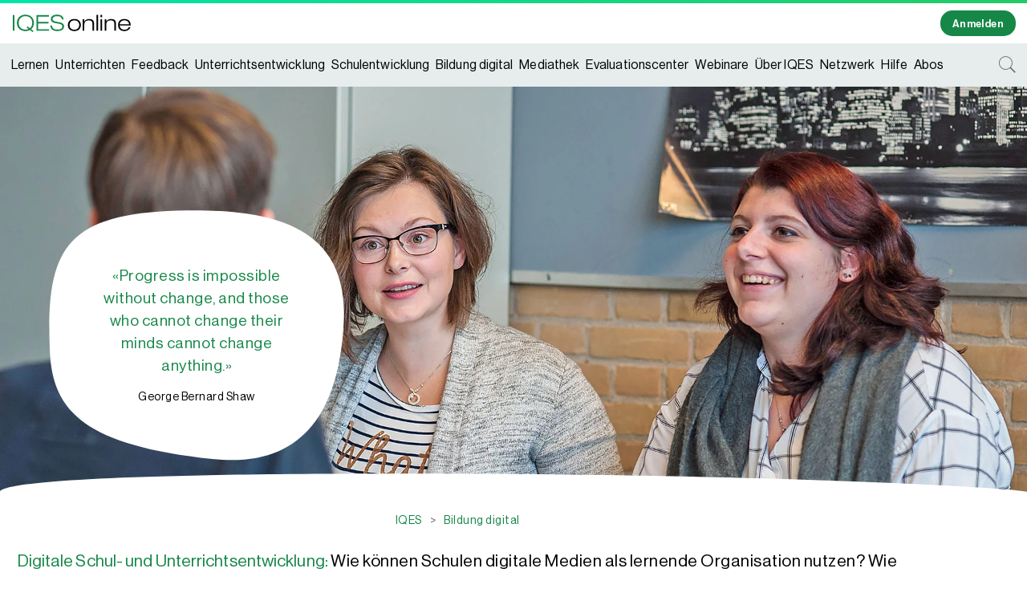

--- FILE ---
content_type: text/html; charset=UTF-8
request_url: https://www.iqesonline.net/bildung-digital/digitale-schulentwicklung/
body_size: 45996
content:
<!doctype html>
<html lang="de"<head>
    <meta charset="UTF-8">
    <meta name="viewport" content="width=device-width, initial-scale=1">
    <link rel="profile" href="https://gmpg.org/xfn/11">
    <title>Digitale Schul- und Unterrichtsentwicklung &#8211; IQES</title><link rel="preload" data-rocket-preload as="image" href="" fetchpriority="high">
<meta name='robots' content='max-image-preview:large' />
	<style>img:is([sizes="auto" i], [sizes^="auto," i]) { contain-intrinsic-size: 3000px 1500px }</style>
	
<link rel="alternate" type="application/rss+xml" title="IQES &raquo; Feed" href="https://www.iqesonline.net/feed/" />
<link rel="alternate" type="application/rss+xml" title="IQES &raquo; Kommentar-Feed" href="https://www.iqesonline.net/comments/feed/" />
<link rel='stylesheet' id='quiz-maker-admin-css' href='https://www.iqesonline.net/wp-content/plugins/quiz-maker/admin/css/admin.css' type='text/css' media='all' />
<style id='wp-emoji-styles-inline-css' type='text/css'>

	img.wp-smiley, img.emoji {
		display: inline !important;
		border: none !important;
		box-shadow: none !important;
		height: 1em !important;
		width: 1em !important;
		margin: 0 0.07em !important;
		vertical-align: -0.1em !important;
		background: none !important;
		padding: 0 !important;
	}
</style>
<style id='classic-theme-styles-inline-css' type='text/css'>
/*! This file is auto-generated */
.wp-block-button__link{color:#fff;background-color:#32373c;border-radius:9999px;box-shadow:none;text-decoration:none;padding:calc(.667em + 2px) calc(1.333em + 2px);font-size:1.125em}.wp-block-file__button{background:#32373c;color:#fff;text-decoration:none}
</style>
<link rel='stylesheet' id='jet-engine-frontend-css' href='https://www.iqesonline.net/wp-content/plugins/jet-engine/assets/css/frontend.css' type='text/css' media='all' />
<style id='global-styles-inline-css' type='text/css'>
:root{--wp--preset--aspect-ratio--square: 1;--wp--preset--aspect-ratio--4-3: 4/3;--wp--preset--aspect-ratio--3-4: 3/4;--wp--preset--aspect-ratio--3-2: 3/2;--wp--preset--aspect-ratio--2-3: 2/3;--wp--preset--aspect-ratio--16-9: 16/9;--wp--preset--aspect-ratio--9-16: 9/16;--wp--preset--color--black: #000000;--wp--preset--color--cyan-bluish-gray: #abb8c3;--wp--preset--color--white: #ffffff;--wp--preset--color--pale-pink: #f78da7;--wp--preset--color--vivid-red: #cf2e2e;--wp--preset--color--luminous-vivid-orange: #ff6900;--wp--preset--color--luminous-vivid-amber: #fcb900;--wp--preset--color--light-green-cyan: #7bdcb5;--wp--preset--color--vivid-green-cyan: #00d084;--wp--preset--color--pale-cyan-blue: #8ed1fc;--wp--preset--color--vivid-cyan-blue: #0693e3;--wp--preset--color--vivid-purple: #9b51e0;--wp--preset--gradient--vivid-cyan-blue-to-vivid-purple: linear-gradient(135deg,rgba(6,147,227,1) 0%,rgb(155,81,224) 100%);--wp--preset--gradient--light-green-cyan-to-vivid-green-cyan: linear-gradient(135deg,rgb(122,220,180) 0%,rgb(0,208,130) 100%);--wp--preset--gradient--luminous-vivid-amber-to-luminous-vivid-orange: linear-gradient(135deg,rgba(252,185,0,1) 0%,rgba(255,105,0,1) 100%);--wp--preset--gradient--luminous-vivid-orange-to-vivid-red: linear-gradient(135deg,rgba(255,105,0,1) 0%,rgb(207,46,46) 100%);--wp--preset--gradient--very-light-gray-to-cyan-bluish-gray: linear-gradient(135deg,rgb(238,238,238) 0%,rgb(169,184,195) 100%);--wp--preset--gradient--cool-to-warm-spectrum: linear-gradient(135deg,rgb(74,234,220) 0%,rgb(151,120,209) 20%,rgb(207,42,186) 40%,rgb(238,44,130) 60%,rgb(251,105,98) 80%,rgb(254,248,76) 100%);--wp--preset--gradient--blush-light-purple: linear-gradient(135deg,rgb(255,206,236) 0%,rgb(152,150,240) 100%);--wp--preset--gradient--blush-bordeaux: linear-gradient(135deg,rgb(254,205,165) 0%,rgb(254,45,45) 50%,rgb(107,0,62) 100%);--wp--preset--gradient--luminous-dusk: linear-gradient(135deg,rgb(255,203,112) 0%,rgb(199,81,192) 50%,rgb(65,88,208) 100%);--wp--preset--gradient--pale-ocean: linear-gradient(135deg,rgb(255,245,203) 0%,rgb(182,227,212) 50%,rgb(51,167,181) 100%);--wp--preset--gradient--electric-grass: linear-gradient(135deg,rgb(202,248,128) 0%,rgb(113,206,126) 100%);--wp--preset--gradient--midnight: linear-gradient(135deg,rgb(2,3,129) 0%,rgb(40,116,252) 100%);--wp--preset--font-size--small: 13px;--wp--preset--font-size--medium: 20px;--wp--preset--font-size--large: 36px;--wp--preset--font-size--x-large: 42px;--wp--preset--spacing--20: 0.44rem;--wp--preset--spacing--30: 0.67rem;--wp--preset--spacing--40: 1rem;--wp--preset--spacing--50: 1.5rem;--wp--preset--spacing--60: 2.25rem;--wp--preset--spacing--70: 3.38rem;--wp--preset--spacing--80: 5.06rem;--wp--preset--shadow--natural: 6px 6px 9px rgba(0, 0, 0, 0.2);--wp--preset--shadow--deep: 12px 12px 50px rgba(0, 0, 0, 0.4);--wp--preset--shadow--sharp: 6px 6px 0px rgba(0, 0, 0, 0.2);--wp--preset--shadow--outlined: 6px 6px 0px -3px rgba(255, 255, 255, 1), 6px 6px rgba(0, 0, 0, 1);--wp--preset--shadow--crisp: 6px 6px 0px rgba(0, 0, 0, 1);}:where(.is-layout-flex){gap: 0.5em;}:where(.is-layout-grid){gap: 0.5em;}body .is-layout-flex{display: flex;}.is-layout-flex{flex-wrap: wrap;align-items: center;}.is-layout-flex > :is(*, div){margin: 0;}body .is-layout-grid{display: grid;}.is-layout-grid > :is(*, div){margin: 0;}:where(.wp-block-columns.is-layout-flex){gap: 2em;}:where(.wp-block-columns.is-layout-grid){gap: 2em;}:where(.wp-block-post-template.is-layout-flex){gap: 1.25em;}:where(.wp-block-post-template.is-layout-grid){gap: 1.25em;}.has-black-color{color: var(--wp--preset--color--black) !important;}.has-cyan-bluish-gray-color{color: var(--wp--preset--color--cyan-bluish-gray) !important;}.has-white-color{color: var(--wp--preset--color--white) !important;}.has-pale-pink-color{color: var(--wp--preset--color--pale-pink) !important;}.has-vivid-red-color{color: var(--wp--preset--color--vivid-red) !important;}.has-luminous-vivid-orange-color{color: var(--wp--preset--color--luminous-vivid-orange) !important;}.has-luminous-vivid-amber-color{color: var(--wp--preset--color--luminous-vivid-amber) !important;}.has-light-green-cyan-color{color: var(--wp--preset--color--light-green-cyan) !important;}.has-vivid-green-cyan-color{color: var(--wp--preset--color--vivid-green-cyan) !important;}.has-pale-cyan-blue-color{color: var(--wp--preset--color--pale-cyan-blue) !important;}.has-vivid-cyan-blue-color{color: var(--wp--preset--color--vivid-cyan-blue) !important;}.has-vivid-purple-color{color: var(--wp--preset--color--vivid-purple) !important;}.has-black-background-color{background-color: var(--wp--preset--color--black) !important;}.has-cyan-bluish-gray-background-color{background-color: var(--wp--preset--color--cyan-bluish-gray) !important;}.has-white-background-color{background-color: var(--wp--preset--color--white) !important;}.has-pale-pink-background-color{background-color: var(--wp--preset--color--pale-pink) !important;}.has-vivid-red-background-color{background-color: var(--wp--preset--color--vivid-red) !important;}.has-luminous-vivid-orange-background-color{background-color: var(--wp--preset--color--luminous-vivid-orange) !important;}.has-luminous-vivid-amber-background-color{background-color: var(--wp--preset--color--luminous-vivid-amber) !important;}.has-light-green-cyan-background-color{background-color: var(--wp--preset--color--light-green-cyan) !important;}.has-vivid-green-cyan-background-color{background-color: var(--wp--preset--color--vivid-green-cyan) !important;}.has-pale-cyan-blue-background-color{background-color: var(--wp--preset--color--pale-cyan-blue) !important;}.has-vivid-cyan-blue-background-color{background-color: var(--wp--preset--color--vivid-cyan-blue) !important;}.has-vivid-purple-background-color{background-color: var(--wp--preset--color--vivid-purple) !important;}.has-black-border-color{border-color: var(--wp--preset--color--black) !important;}.has-cyan-bluish-gray-border-color{border-color: var(--wp--preset--color--cyan-bluish-gray) !important;}.has-white-border-color{border-color: var(--wp--preset--color--white) !important;}.has-pale-pink-border-color{border-color: var(--wp--preset--color--pale-pink) !important;}.has-vivid-red-border-color{border-color: var(--wp--preset--color--vivid-red) !important;}.has-luminous-vivid-orange-border-color{border-color: var(--wp--preset--color--luminous-vivid-orange) !important;}.has-luminous-vivid-amber-border-color{border-color: var(--wp--preset--color--luminous-vivid-amber) !important;}.has-light-green-cyan-border-color{border-color: var(--wp--preset--color--light-green-cyan) !important;}.has-vivid-green-cyan-border-color{border-color: var(--wp--preset--color--vivid-green-cyan) !important;}.has-pale-cyan-blue-border-color{border-color: var(--wp--preset--color--pale-cyan-blue) !important;}.has-vivid-cyan-blue-border-color{border-color: var(--wp--preset--color--vivid-cyan-blue) !important;}.has-vivid-purple-border-color{border-color: var(--wp--preset--color--vivid-purple) !important;}.has-vivid-cyan-blue-to-vivid-purple-gradient-background{background: var(--wp--preset--gradient--vivid-cyan-blue-to-vivid-purple) !important;}.has-light-green-cyan-to-vivid-green-cyan-gradient-background{background: var(--wp--preset--gradient--light-green-cyan-to-vivid-green-cyan) !important;}.has-luminous-vivid-amber-to-luminous-vivid-orange-gradient-background{background: var(--wp--preset--gradient--luminous-vivid-amber-to-luminous-vivid-orange) !important;}.has-luminous-vivid-orange-to-vivid-red-gradient-background{background: var(--wp--preset--gradient--luminous-vivid-orange-to-vivid-red) !important;}.has-very-light-gray-to-cyan-bluish-gray-gradient-background{background: var(--wp--preset--gradient--very-light-gray-to-cyan-bluish-gray) !important;}.has-cool-to-warm-spectrum-gradient-background{background: var(--wp--preset--gradient--cool-to-warm-spectrum) !important;}.has-blush-light-purple-gradient-background{background: var(--wp--preset--gradient--blush-light-purple) !important;}.has-blush-bordeaux-gradient-background{background: var(--wp--preset--gradient--blush-bordeaux) !important;}.has-luminous-dusk-gradient-background{background: var(--wp--preset--gradient--luminous-dusk) !important;}.has-pale-ocean-gradient-background{background: var(--wp--preset--gradient--pale-ocean) !important;}.has-electric-grass-gradient-background{background: var(--wp--preset--gradient--electric-grass) !important;}.has-midnight-gradient-background{background: var(--wp--preset--gradient--midnight) !important;}.has-small-font-size{font-size: var(--wp--preset--font-size--small) !important;}.has-medium-font-size{font-size: var(--wp--preset--font-size--medium) !important;}.has-large-font-size{font-size: var(--wp--preset--font-size--large) !important;}.has-x-large-font-size{font-size: var(--wp--preset--font-size--x-large) !important;}
:where(.wp-block-post-template.is-layout-flex){gap: 1.25em;}:where(.wp-block-post-template.is-layout-grid){gap: 1.25em;}
:where(.wp-block-columns.is-layout-flex){gap: 2em;}:where(.wp-block-columns.is-layout-grid){gap: 2em;}
:root :where(.wp-block-pullquote){font-size: 1.5em;line-height: 1.6;}
</style>
<link rel='stylesheet' id='iqed_boot-css' href='https://www.iqesonline.net/wp-content/plugins/iq-edoobox-V1/css/edoobox-bootstrap.min.css' type='text/css' media='all' />
<link rel='stylesheet' id='iqed_style-css' href='https://www.iqesonline.net/wp-content/plugins/iq-edoobox-V1/css/style.css' type='text/css' media='all' />
<link rel='stylesheet' id='quiz-maker-css' href='https://www.iqesonline.net/wp-content/plugins/quiz-maker/public/css/quiz-maker-public.css' type='text/css' media='all' />
<link rel='stylesheet' id='dashicons-css' href='https://www.iqesonline.net/wp-includes/css/dashicons.min.css' type='text/css' media='all' />
<link rel='stylesheet' id='megamenu-fontawesome6-css' href='https://www.iqesonline.net/wp-content/plugins/megamenu-pro/icons/fontawesome6/css/all.min.css' type='text/css' media='all' />
<link rel='stylesheet' id='iqes-style-css' href='https://www.iqesonline.net/wp-content/themes/iqes/style.css' type='text/css' media='all' />
<link rel='stylesheet' id='iqes-custom-style-css' href='https://www.iqesonline.net/wp-content/themes/iqes/library/css/custom.css' type='text/css' media='all' />
<link rel='stylesheet' id='iqes-topbar-style-css' href='https://www.iqesonline.net/wp-content/themes/iqes/library/css/topbar.css' type='text/css' media='all' />
<link rel='stylesheet' id='elementor-frontend-css' href='https://www.iqesonline.net/wp-content/plugins/elementor/assets/css/frontend.min.css' type='text/css' media='all' />
<style id='elementor-frontend-inline-css' type='text/css'>
.elementor-12871 .elementor-element.elementor-element-309fc8cb:not(.elementor-motion-effects-element-type-background), .elementor-12871 .elementor-element.elementor-element-309fc8cb > .elementor-motion-effects-container > .elementor-motion-effects-layer{background-image:url("https://www.iqesonline.net/wp-content/uploads/2020/02/header_261.jpg");}
</style>
<link rel='stylesheet' id='widget-image-css' href='https://www.iqesonline.net/wp-content/plugins/elementor/assets/css/widget-image.min.css' type='text/css' media='all' />
<link rel='stylesheet' id='widget-heading-css' href='https://www.iqesonline.net/wp-content/plugins/elementor/assets/css/widget-heading.min.css' type='text/css' media='all' />
<link rel='stylesheet' id='e-popup-css' href='https://www.iqesonline.net/wp-content/plugins/elementor-pro/assets/css/conditionals/popup.min.css' type='text/css' media='all' />
<link rel='stylesheet' id='jet-blocks-css' href='https://www.iqesonline.net/wp-content/uploads/elementor/css/custom-jet-blocks.css' type='text/css' media='all' />
<link rel='stylesheet' id='elementor-icons-css' href='https://www.iqesonline.net/wp-content/plugins/elementor/assets/lib/eicons/css/elementor-icons.min.css' type='text/css' media='all' />
<link rel='stylesheet' id='elementor-post-14627-css' href='https://www.iqesonline.net/wp-content/uploads/elementor/css/post-14627.css' type='text/css' media='all' />
<link rel='stylesheet' id='jet-tabs-frontend-css' href='https://www.iqesonline.net/wp-content/plugins/jet-tabs/assets/css/jet-tabs-frontend.css' type='text/css' media='all' />
<link rel='stylesheet' id='swiper-css' href='https://www.iqesonline.net/wp-content/plugins/elementor/assets/lib/swiper/v8/css/swiper.min.css' type='text/css' media='all' />
<link rel='stylesheet' id='jet-tricks-frontend-css' href='https://www.iqesonline.net/wp-content/plugins/jet-tricks/assets/css/jet-tricks-frontend.css' type='text/css' media='all' />
<link rel='stylesheet' id='e-shapes-css' href='https://www.iqesonline.net/wp-content/plugins/elementor/assets/css/conditionals/shapes.min.css' type='text/css' media='all' />
<link rel='stylesheet' id='e-swiper-css' href='https://www.iqesonline.net/wp-content/plugins/elementor/assets/css/conditionals/e-swiper.min.css' type='text/css' media='all' />
<link rel='stylesheet' id='elementor-post-12871-css' href='https://www.iqesonline.net/wp-content/uploads/elementor/css/post-12871.css' type='text/css' media='all' />
<link rel='stylesheet' id='elementor-post-102711-css' href='https://www.iqesonline.net/wp-content/uploads/elementor/css/post-102711.css' type='text/css' media='all' />
<link rel='stylesheet' id='borlabs-cookie-css' href='https://www.iqesonline.net/wp-content/cache/borlabs-cookie/borlabs-cookie_1_de.css' type='text/css' media='all' />
<script type="text/javascript" src="https://www.iqesonline.net/wp-includes/js/jquery/jquery.min.js" id="jquery-core-js"></script>
<script type="text/javascript" src="https://www.iqesonline.net/wp-includes/js/jquery/jquery-migrate.min.js" id="jquery-migrate-js"></script>
<script type="text/javascript" src="https://www.iqesonline.net/wp-content/themes/iqes/js/addURLCookie.js" id="iqes-add_url_cookie-js"></script>
<script type="text/javascript" src="https://www.iqesonline.net/wp-content/plugins/iq-edoobox-V1/js/edooboxAPI.v1.0.5.js" id="edooboxAPI-js"></script>
<script type="text/javascript" src="https://www.iqesonline.net/wp-content/plugins/iq-edoobox-V1/js/script.js" id="iqes_script-js"></script>
<script type="text/javascript" id="borlabs-cookie-prioritize-js-extra">
/* <![CDATA[ */
var borlabsCookiePrioritized = {"domain":"www.iqesonline.net","path":"\/","version":"1","bots":"1","optInJS":{"statistics":{"matomo":"[base64]"}}};
/* ]]> */
</script>
<script type="text/javascript" src="https://www.iqesonline.net/wp-content/plugins/borlabs-cookie/assets/javascript/borlabs-cookie-prioritize.min.js" id="borlabs-cookie-prioritize-js"></script>
<script type="text/javascript" id="whp6509front.js9925-js-extra">
/* <![CDATA[ */
var whp_local_data = {"add_url":"https:\/\/www.iqesonline.net\/wp-admin\/post-new.php?post_type=event","ajaxurl":"https:\/\/www.iqesonline.net\/wp-admin\/admin-ajax.php"};
/* ]]> */
</script>
<script type="text/javascript" src="https://www.iqesonline.net/wp-content/plugins/wp-security-hardening/modules/js/front.js" id="whp6509front.js9925-js"></script>
<link rel="https://api.w.org/" href="https://www.iqesonline.net/wp-json/" /><link rel="alternate" title="JSON" type="application/json" href="https://www.iqesonline.net/wp-json/wp/v2/pages/12871" /><link rel="EditURI" type="application/rsd+xml" title="RSD" href="https://www.iqesonline.net/xmlrpc.php?rsd" />

<link rel='shortlink' href='https://www.iqesonline.net/?p=12871' />
<link rel="alternate" title="oEmbed (JSON)" type="application/json+oembed" href="https://www.iqesonline.net/wp-json/oembed/1.0/embed?url=https%3A%2F%2Fwww.iqesonline.net%2Fbildung-digital%2Fdigitale-schulentwicklung%2F" />
<link rel="alternate" title="oEmbed (XML)" type="text/xml+oembed" href="https://www.iqesonline.net/wp-json/oembed/1.0/embed?url=https%3A%2F%2Fwww.iqesonline.net%2Fbildung-digital%2Fdigitale-schulentwicklung%2F&#038;format=xml" />
<meta name="cdp-version" content="1.5.0" /><meta name="google-site-verification" content="ZTB0X2BsOw109Qk2RRWp3d-YXf7oUqDg9LxH5l8OUFQ" /><script type="text/javascript">
(function(url){
	if(/(?:Chrome\/26\.0\.1410\.63 Safari\/537\.31|WordfenceTestMonBot)/.test(navigator.userAgent)){ return; }
	var addEvent = function(evt, handler) {
		if (window.addEventListener) {
			document.addEventListener(evt, handler, false);
		} else if (window.attachEvent) {
			document.attachEvent('on' + evt, handler);
		}
	};
	var removeEvent = function(evt, handler) {
		if (window.removeEventListener) {
			document.removeEventListener(evt, handler, false);
		} else if (window.detachEvent) {
			document.detachEvent('on' + evt, handler);
		}
	};
	var evts = 'contextmenu dblclick drag dragend dragenter dragleave dragover dragstart drop keydown keypress keyup mousedown mousemove mouseout mouseover mouseup mousewheel scroll'.split(' ');
	var logHuman = function() {
		if (window.wfLogHumanRan) { return; }
		window.wfLogHumanRan = true;
		var wfscr = document.createElement('script');
		wfscr.type = 'text/javascript';
		wfscr.async = true;
		wfscr.src = url + '&r=' + Math.random();
		(document.getElementsByTagName('head')[0]||document.getElementsByTagName('body')[0]).appendChild(wfscr);
		for (var i = 0; i < evts.length; i++) {
			removeEvent(evts[i], logHuman);
		}
	};
	for (var i = 0; i < evts.length; i++) {
		addEvent(evts[i], logHuman);
	}
})('//www.iqesonline.net/?wordfence_lh=1&hid=92F70B53D620C1CA965B7AD33C10A7D3');
</script><meta name="generator" content="Elementor 3.34.1; features: additional_custom_breakpoints; settings: css_print_method-external, google_font-enabled, font_display-auto">
<script>
document.addEventListener('DOMContentLoaded', function() {
jQuery(function($){
$('.showme').click(function(){
$(this).closest('.elementor-section').next().slideToggle();
$(this).toggleClass('opened');
});
$('.closebutton').click(function(){
$(this).closest('.elementor-section').prev().find('.showme').click();
});
});
});
</script>
<style>
.showme h2, .showme a , .showme i , .showme img, .closebutton a, .closebutton i, .closebutton img{
cursor: pointer;
-webkit-transition: transform 0.34s ease;
transition : transform 0.34s ease;
}

.showme h2:hover {color:#178748;}
.opened i, .opened svg{
transform: rotate(-90deg);
}
html {scroll-padding-top: 4rem;}
</style>

			<style>
				.e-con.e-parent:nth-of-type(n+4):not(.e-lazyloaded):not(.e-no-lazyload),
				.e-con.e-parent:nth-of-type(n+4):not(.e-lazyloaded):not(.e-no-lazyload) * {
					background-image: none !important;
				}
				@media screen and (max-height: 1024px) {
					.e-con.e-parent:nth-of-type(n+3):not(.e-lazyloaded):not(.e-no-lazyload),
					.e-con.e-parent:nth-of-type(n+3):not(.e-lazyloaded):not(.e-no-lazyload) * {
						background-image: none !important;
					}
				}
				@media screen and (max-height: 640px) {
					.e-con.e-parent:nth-of-type(n+2):not(.e-lazyloaded):not(.e-no-lazyload),
					.e-con.e-parent:nth-of-type(n+2):not(.e-lazyloaded):not(.e-no-lazyload) * {
						background-image: none !important;
					}
				}
			</style>
			<link rel="canonical" href="https://www.iqesonline.net/bildung-digital/digitale-schulentwicklung/" />

		<style type="text/css">
					.site-title,
			.site-description {
				position: absolute;
				clip: rect(1px, 1px, 1px, 1px);
			}
				</style>
		<link rel="icon" href="https://www.iqesonline.net/wp-content/uploads/2020/05/cropped-iqes-favicon-2-32x32.jpg" sizes="32x32" />
<link rel="icon" href="https://www.iqesonline.net/wp-content/uploads/2020/05/cropped-iqes-favicon-2-192x192.jpg" sizes="192x192" />
<link rel="apple-touch-icon" href="https://www.iqesonline.net/wp-content/uploads/2020/05/cropped-iqes-favicon-2-180x180.jpg" />
<meta name="msapplication-TileImage" content="https://www.iqesonline.net/wp-content/uploads/2020/05/cropped-iqes-favicon-2-270x270.jpg" />
<style type="text/css">@charset "UTF-8";/** THIS FILE IS AUTOMATICALLY GENERATED - DO NOT MAKE MANUAL EDITS! **//** Custom CSS should be added to Mega Menu > Menu Themes > Custom Styling **/.mega-menu-last-modified-1760624604 { content: 'Thursday 16th October 2025 14:23:24 UTC'; }#mega-menu-wrap-menu-1, #mega-menu-wrap-menu-1 #mega-menu-menu-1, #mega-menu-wrap-menu-1 #mega-menu-menu-1 ul.mega-sub-menu, #mega-menu-wrap-menu-1 #mega-menu-menu-1 li.mega-menu-item, #mega-menu-wrap-menu-1 #mega-menu-menu-1 li.mega-menu-row, #mega-menu-wrap-menu-1 #mega-menu-menu-1 li.mega-menu-column, #mega-menu-wrap-menu-1 #mega-menu-menu-1 a.mega-menu-link, #mega-menu-wrap-menu-1 #mega-menu-menu-1 span.mega-menu-badge, #mega-menu-wrap-menu-1 button.mega-close, #mega-menu-wrap-menu-1 button.mega-toggle-standard {transition: none;border-radius: 0;box-shadow: none;background: none;border: 0;bottom: auto;box-sizing: border-box;clip: auto;color: #555;display: block;float: none;font-family: inherit;font-size: 14px;height: auto;left: auto;line-height: 1;list-style-type: none;margin: 0;min-height: auto;max-height: none;min-width: auto;max-width: none;opacity: 1;outline: none;overflow: visible;padding: 0;position: relative;pointer-events: auto;right: auto;text-align: left;text-decoration: none;text-indent: 0;text-transform: none;transform: none;top: auto;vertical-align: baseline;visibility: inherit;width: auto;word-wrap: break-word;white-space: normal;-webkit-tap-highlight-color: transparent;}#mega-menu-wrap-menu-1:before, #mega-menu-wrap-menu-1:after, #mega-menu-wrap-menu-1 #mega-menu-menu-1:before, #mega-menu-wrap-menu-1 #mega-menu-menu-1:after, #mega-menu-wrap-menu-1 #mega-menu-menu-1 ul.mega-sub-menu:before, #mega-menu-wrap-menu-1 #mega-menu-menu-1 ul.mega-sub-menu:after, #mega-menu-wrap-menu-1 #mega-menu-menu-1 li.mega-menu-item:before, #mega-menu-wrap-menu-1 #mega-menu-menu-1 li.mega-menu-item:after, #mega-menu-wrap-menu-1 #mega-menu-menu-1 li.mega-menu-row:before, #mega-menu-wrap-menu-1 #mega-menu-menu-1 li.mega-menu-row:after, #mega-menu-wrap-menu-1 #mega-menu-menu-1 li.mega-menu-column:before, #mega-menu-wrap-menu-1 #mega-menu-menu-1 li.mega-menu-column:after, #mega-menu-wrap-menu-1 #mega-menu-menu-1 a.mega-menu-link:before, #mega-menu-wrap-menu-1 #mega-menu-menu-1 a.mega-menu-link:after, #mega-menu-wrap-menu-1 #mega-menu-menu-1 span.mega-menu-badge:before, #mega-menu-wrap-menu-1 #mega-menu-menu-1 span.mega-menu-badge:after, #mega-menu-wrap-menu-1 button.mega-close:before, #mega-menu-wrap-menu-1 button.mega-close:after, #mega-menu-wrap-menu-1 button.mega-toggle-standard:before, #mega-menu-wrap-menu-1 button.mega-toggle-standard:after {display: none;}#mega-menu-wrap-menu-1 {border-radius: 0px;}@media only screen and (min-width: 981px) {#mega-menu-wrap-menu-1 {background: #e7eced;}}#mega-menu-wrap-menu-1.mega-keyboard-navigation .mega-menu-toggle:focus, #mega-menu-wrap-menu-1.mega-keyboard-navigation .mega-toggle-block:focus, #mega-menu-wrap-menu-1.mega-keyboard-navigation .mega-toggle-block a:focus, #mega-menu-wrap-menu-1.mega-keyboard-navigation .mega-toggle-block .mega-search input[type=text]:focus, #mega-menu-wrap-menu-1.mega-keyboard-navigation .mega-toggle-block button.mega-toggle-animated:focus, #mega-menu-wrap-menu-1.mega-keyboard-navigation #mega-menu-menu-1 a:focus, #mega-menu-wrap-menu-1.mega-keyboard-navigation #mega-menu-menu-1 span:focus, #mega-menu-wrap-menu-1.mega-keyboard-navigation #mega-menu-menu-1 input:focus, #mega-menu-wrap-menu-1.mega-keyboard-navigation #mega-menu-menu-1 li.mega-menu-item a.mega-menu-link:focus, #mega-menu-wrap-menu-1.mega-keyboard-navigation #mega-menu-menu-1 form.mega-search-open:has(input[type=text]:focus), #mega-menu-wrap-menu-1.mega-keyboard-navigation #mega-menu-menu-1 + button.mega-close:focus {outline-style: solid;outline-width: 3px;outline-color: #109cde;outline-offset: -3px;}#mega-menu-wrap-menu-1.mega-keyboard-navigation .mega-toggle-block button.mega-toggle-animated:focus {outline-offset: 2px;}#mega-menu-wrap-menu-1.mega-keyboard-navigation > li.mega-menu-item > a.mega-menu-link:focus {background: linear-gradient(to bottom, rgba(255, 255, 255, 0.54), white);color: black;font-weight: 300;text-decoration: none;border-color: #333;}@media only screen and (max-width: 980px) {#mega-menu-wrap-menu-1.mega-keyboard-navigation > li.mega-menu-item > a.mega-menu-link:focus {color: #e5eaeb;background: rgba(255, 255, 255, 0);}}#mega-menu-wrap-menu-1 #mega-menu-menu-1 {text-align: left;padding: 0px 10px;}#mega-menu-wrap-menu-1 #mega-menu-menu-1 a.mega-menu-link {cursor: pointer;display: inline;transition: background 200ms linear, color 200ms linear, border 200ms linear;}#mega-menu-wrap-menu-1 #mega-menu-menu-1 a.mega-menu-link .mega-description-group {vertical-align: middle;display: inline-block;transition: none;}#mega-menu-wrap-menu-1 #mega-menu-menu-1 a.mega-menu-link .mega-description-group .mega-menu-title, #mega-menu-wrap-menu-1 #mega-menu-menu-1 a.mega-menu-link .mega-description-group .mega-menu-description {transition: none;line-height: 1.5;display: block;}#mega-menu-wrap-menu-1 #mega-menu-menu-1 a.mega-menu-link .mega-description-group .mega-menu-description {font-style: italic;font-size: 0.8em;text-transform: none;font-weight: normal;}#mega-menu-wrap-menu-1 #mega-menu-menu-1 li.mega-menu-megamenu li.mega-menu-item.mega-icon-left.mega-has-description.mega-has-icon > a.mega-menu-link {display: flex;align-items: center;}#mega-menu-wrap-menu-1 #mega-menu-menu-1 li.mega-menu-megamenu li.mega-menu-item.mega-icon-left.mega-has-description.mega-has-icon > a.mega-menu-link:before {flex: 0 0 auto;align-self: flex-start;}#mega-menu-wrap-menu-1 #mega-menu-menu-1 li.mega-menu-tabbed.mega-menu-megamenu > ul.mega-sub-menu > li.mega-menu-item.mega-icon-left.mega-has-description.mega-has-icon > a.mega-menu-link {display: block;}#mega-menu-wrap-menu-1 #mega-menu-menu-1 li.mega-menu-item.mega-icon-top > a.mega-menu-link {display: table-cell;vertical-align: middle;line-height: initial;}#mega-menu-wrap-menu-1 #mega-menu-menu-1 li.mega-menu-item.mega-icon-top > a.mega-menu-link:before {display: block;margin: 0 0 6px 0;text-align: center;}#mega-menu-wrap-menu-1 #mega-menu-menu-1 li.mega-menu-item.mega-icon-top > a.mega-menu-link > span.mega-title-below {display: inline-block;transition: none;}@media only screen and (max-width: 980px) {#mega-menu-wrap-menu-1 #mega-menu-menu-1 > li.mega-menu-item.mega-icon-top > a.mega-menu-link {display: block;line-height: 40px;}#mega-menu-wrap-menu-1 #mega-menu-menu-1 > li.mega-menu-item.mega-icon-top > a.mega-menu-link:before {display: inline-block;margin: 0 6px 0 0;text-align: left;}}#mega-menu-wrap-menu-1 #mega-menu-menu-1 li.mega-menu-item.mega-icon-right > a.mega-menu-link:before {float: right;margin: 0 0 0 6px;}#mega-menu-wrap-menu-1 #mega-menu-menu-1 > li.mega-animating > ul.mega-sub-menu {pointer-events: none;}#mega-menu-wrap-menu-1 #mega-menu-menu-1 li.mega-disable-link > a.mega-menu-link, #mega-menu-wrap-menu-1 #mega-menu-menu-1 li.mega-menu-megamenu li.mega-disable-link > a.mega-menu-link {cursor: inherit;}#mega-menu-wrap-menu-1 #mega-menu-menu-1 li.mega-menu-item-has-children.mega-disable-link > a.mega-menu-link, #mega-menu-wrap-menu-1 #mega-menu-menu-1 li.mega-menu-megamenu > li.mega-menu-item-has-children.mega-disable-link > a.mega-menu-link {cursor: pointer;}#mega-menu-wrap-menu-1 #mega-menu-menu-1 p {margin-bottom: 10px;}#mega-menu-wrap-menu-1 #mega-menu-menu-1 input, #mega-menu-wrap-menu-1 #mega-menu-menu-1 img {max-width: 100%;}#mega-menu-wrap-menu-1 #mega-menu-menu-1 li.mega-menu-item > ul.mega-sub-menu {display: block;visibility: hidden;opacity: 1;pointer-events: auto;}@media only screen and (max-width: 980px) {#mega-menu-wrap-menu-1 #mega-menu-menu-1 li.mega-menu-item > ul.mega-sub-menu {display: none;visibility: visible;opacity: 1;}#mega-menu-wrap-menu-1 #mega-menu-menu-1 li.mega-menu-item.mega-toggle-on > ul.mega-sub-menu, #mega-menu-wrap-menu-1 #mega-menu-menu-1 li.mega-menu-megamenu.mega-menu-item.mega-toggle-on ul.mega-sub-menu {display: block;}#mega-menu-wrap-menu-1 #mega-menu-menu-1 li.mega-menu-megamenu.mega-menu-item.mega-toggle-on li.mega-hide-sub-menu-on-mobile > ul.mega-sub-menu, #mega-menu-wrap-menu-1 #mega-menu-menu-1 li.mega-hide-sub-menu-on-mobile > ul.mega-sub-menu {display: none;}}@media only screen and (min-width: 981px) {#mega-menu-wrap-menu-1 #mega-menu-menu-1[data-effect="fade"] li.mega-menu-item > ul.mega-sub-menu {opacity: 0;transition: opacity 200ms ease-in, visibility 200ms ease-in;}#mega-menu-wrap-menu-1 #mega-menu-menu-1[data-effect="fade"].mega-no-js li.mega-menu-item:hover > ul.mega-sub-menu, #mega-menu-wrap-menu-1 #mega-menu-menu-1[data-effect="fade"].mega-no-js li.mega-menu-item:focus > ul.mega-sub-menu, #mega-menu-wrap-menu-1 #mega-menu-menu-1[data-effect="fade"] li.mega-menu-item.mega-toggle-on > ul.mega-sub-menu, #mega-menu-wrap-menu-1 #mega-menu-menu-1[data-effect="fade"] li.mega-menu-item.mega-menu-megamenu.mega-toggle-on ul.mega-sub-menu {opacity: 1;}#mega-menu-wrap-menu-1 #mega-menu-menu-1[data-effect="fade_up"] li.mega-menu-item.mega-menu-megamenu > ul.mega-sub-menu, #mega-menu-wrap-menu-1 #mega-menu-menu-1[data-effect="fade_up"] li.mega-menu-item.mega-menu-flyout ul.mega-sub-menu {opacity: 0;transform: translate(0, 10px);transition: opacity 200ms ease-in, transform 200ms ease-in, visibility 200ms ease-in;}#mega-menu-wrap-menu-1 #mega-menu-menu-1[data-effect="fade_up"].mega-no-js li.mega-menu-item:hover > ul.mega-sub-menu, #mega-menu-wrap-menu-1 #mega-menu-menu-1[data-effect="fade_up"].mega-no-js li.mega-menu-item:focus > ul.mega-sub-menu, #mega-menu-wrap-menu-1 #mega-menu-menu-1[data-effect="fade_up"] li.mega-menu-item.mega-toggle-on > ul.mega-sub-menu, #mega-menu-wrap-menu-1 #mega-menu-menu-1[data-effect="fade_up"] li.mega-menu-item.mega-menu-megamenu.mega-toggle-on ul.mega-sub-menu {opacity: 1;transform: translate(0, 0);}#mega-menu-wrap-menu-1 #mega-menu-menu-1[data-effect="slide_up"] li.mega-menu-item.mega-menu-megamenu > ul.mega-sub-menu, #mega-menu-wrap-menu-1 #mega-menu-menu-1[data-effect="slide_up"] li.mega-menu-item.mega-menu-flyout ul.mega-sub-menu {transform: translate(0, 10px);transition: transform 200ms ease-in, visibility 200ms ease-in;}#mega-menu-wrap-menu-1 #mega-menu-menu-1[data-effect="slide_up"].mega-no-js li.mega-menu-item:hover > ul.mega-sub-menu, #mega-menu-wrap-menu-1 #mega-menu-menu-1[data-effect="slide_up"].mega-no-js li.mega-menu-item:focus > ul.mega-sub-menu, #mega-menu-wrap-menu-1 #mega-menu-menu-1[data-effect="slide_up"] li.mega-menu-item.mega-toggle-on > ul.mega-sub-menu, #mega-menu-wrap-menu-1 #mega-menu-menu-1[data-effect="slide_up"] li.mega-menu-item.mega-menu-megamenu.mega-toggle-on ul.mega-sub-menu {transform: translate(0, 0);}}#mega-menu-wrap-menu-1 #mega-menu-menu-1 li.mega-menu-item.mega-menu-megamenu ul.mega-sub-menu li.mega-collapse-children > ul.mega-sub-menu {display: none;}#mega-menu-wrap-menu-1 #mega-menu-menu-1 li.mega-menu-item.mega-menu-megamenu ul.mega-sub-menu li.mega-collapse-children.mega-toggle-on > ul.mega-sub-menu {display: block;}#mega-menu-wrap-menu-1 #mega-menu-menu-1.mega-no-js li.mega-menu-item:hover > ul.mega-sub-menu, #mega-menu-wrap-menu-1 #mega-menu-menu-1.mega-no-js li.mega-menu-item:focus > ul.mega-sub-menu, #mega-menu-wrap-menu-1 #mega-menu-menu-1 li.mega-menu-item.mega-toggle-on > ul.mega-sub-menu {visibility: visible;}#mega-menu-wrap-menu-1 #mega-menu-menu-1 li.mega-menu-item.mega-menu-megamenu ul.mega-sub-menu ul.mega-sub-menu {visibility: inherit;opacity: 1;display: block;}#mega-menu-wrap-menu-1 #mega-menu-menu-1 li.mega-menu-item.mega-menu-megamenu ul.mega-sub-menu li.mega-1-columns > ul.mega-sub-menu > li.mega-menu-item {float: left;width: 100%;}#mega-menu-wrap-menu-1 #mega-menu-menu-1 li.mega-menu-item.mega-menu-megamenu ul.mega-sub-menu li.mega-2-columns > ul.mega-sub-menu > li.mega-menu-item {float: left;width: 50%;}#mega-menu-wrap-menu-1 #mega-menu-menu-1 li.mega-menu-item.mega-menu-megamenu ul.mega-sub-menu li.mega-3-columns > ul.mega-sub-menu > li.mega-menu-item {float: left;width: 33.3333333333%;}#mega-menu-wrap-menu-1 #mega-menu-menu-1 li.mega-menu-item.mega-menu-megamenu ul.mega-sub-menu li.mega-4-columns > ul.mega-sub-menu > li.mega-menu-item {float: left;width: 25%;}#mega-menu-wrap-menu-1 #mega-menu-menu-1 li.mega-menu-item.mega-menu-megamenu ul.mega-sub-menu li.mega-5-columns > ul.mega-sub-menu > li.mega-menu-item {float: left;width: 20%;}#mega-menu-wrap-menu-1 #mega-menu-menu-1 li.mega-menu-item.mega-menu-megamenu ul.mega-sub-menu li.mega-6-columns > ul.mega-sub-menu > li.mega-menu-item {float: left;width: 16.6666666667%;}#mega-menu-wrap-menu-1 #mega-menu-menu-1 li.mega-menu-item a[class^="dashicons"]:before {font-family: dashicons;}#mega-menu-wrap-menu-1 #mega-menu-menu-1 li.mega-menu-item a.mega-menu-link:before {display: inline-block;font: inherit;font-family: dashicons;position: static;margin: 0 6px 0 0px;vertical-align: top;-webkit-font-smoothing: antialiased;-moz-osx-font-smoothing: grayscale;color: inherit;background: transparent;height: auto;width: auto;top: auto;}#mega-menu-wrap-menu-1 #mega-menu-menu-1 li.mega-menu-item.mega-hide-text a.mega-menu-link:before {margin: 0;}#mega-menu-wrap-menu-1 #mega-menu-menu-1 li.mega-menu-item.mega-hide-text li.mega-menu-item a.mega-menu-link:before {margin: 0 6px 0 0;}#mega-menu-wrap-menu-1 #mega-menu-menu-1 li.mega-align-bottom-left.mega-toggle-on > a.mega-menu-link {border-radius: 0px;}#mega-menu-wrap-menu-1 #mega-menu-menu-1 li.mega-align-bottom-right > ul.mega-sub-menu {right: 0;}#mega-menu-wrap-menu-1 #mega-menu-menu-1 li.mega-align-bottom-right.mega-toggle-on > a.mega-menu-link {border-radius: 0px;}@media only screen and (min-width: 981px) {#mega-menu-wrap-menu-1 #mega-menu-menu-1 > li.mega-menu-megamenu.mega-menu-item {position: static;}}#mega-menu-wrap-menu-1 #mega-menu-menu-1 > li.mega-menu-item {margin: 0 0 0 0;display: inline-block;height: auto;vertical-align: middle;}#mega-menu-wrap-menu-1 #mega-menu-menu-1 > li.mega-menu-item.mega-item-align-right {float: right;}@media only screen and (min-width: 981px) {#mega-menu-wrap-menu-1 #mega-menu-menu-1 > li.mega-menu-item.mega-item-align-right {margin: 0 0 0 0;}}@media only screen and (min-width: 981px) {#mega-menu-wrap-menu-1 #mega-menu-menu-1 > li.mega-menu-item.mega-item-align-float-left {float: left;}}@media only screen and (min-width: 981px) {#mega-menu-wrap-menu-1 #mega-menu-menu-1 > li.mega-menu-item > a.mega-menu-link:hover, #mega-menu-wrap-menu-1 #mega-menu-menu-1 > li.mega-menu-item > a.mega-menu-link:focus {background: linear-gradient(to bottom, rgba(255, 255, 255, 0.54), white);color: black;font-weight: 300;text-decoration: none;border-color: #333;}}#mega-menu-wrap-menu-1 #mega-menu-menu-1 > li.mega-menu-item.mega-toggle-on > a.mega-menu-link {background: linear-gradient(to bottom, rgba(255, 255, 255, 0.54), white);color: black;font-weight: 300;text-decoration: none;border-color: #333;}@media only screen and (max-width: 980px) {#mega-menu-wrap-menu-1 #mega-menu-menu-1 > li.mega-menu-item.mega-toggle-on > a.mega-menu-link {color: #e5eaeb;background: rgba(255, 255, 255, 0);}}#mega-menu-wrap-menu-1 #mega-menu-menu-1 > li.mega-menu-item > a.mega-menu-link {line-height: 54px;height: 54px;padding: 0px 4px 0 4px;vertical-align: baseline;width: auto;display: block;color: #666;text-transform: none;text-decoration: none;text-align: left;background: rgba(0, 0, 0, 0);border-top: 0 solid #333;border-left: 0px solid #333;border-right: 0px solid #333;border-bottom: 0px solid #333;border-radius: 0px;font-family: inherit;font-size: 16px;font-weight: 300;outline: none;}@media only screen and (min-width: 981px) {#mega-menu-wrap-menu-1 #mega-menu-menu-1 > li.mega-menu-item.mega-multi-line > a.mega-menu-link {line-height: inherit;display: table-cell;vertical-align: middle;}}@media only screen and (max-width: 980px) {#mega-menu-wrap-menu-1 #mega-menu-menu-1 > li.mega-menu-item.mega-multi-line > a.mega-menu-link br {display: none;}}@media only screen and (max-width: 980px) {#mega-menu-wrap-menu-1 #mega-menu-menu-1 > li.mega-menu-item {display: list-item;margin: 0;clear: both;border: 0;}#mega-menu-wrap-menu-1 #mega-menu-menu-1 > li.mega-menu-item.mega-item-align-right {float: none;}#mega-menu-wrap-menu-1 #mega-menu-menu-1 > li.mega-menu-item > a.mega-menu-link {border-radius: 0;border: 0;margin: 0;line-height: 40px;height: 40px;padding: 0 10px;background: transparent;text-align: left;color: #222;font-size: 16px;}}#mega-menu-wrap-menu-1 #mega-menu-menu-1 li.mega-menu-megamenu > ul.mega-sub-menu > li.mega-menu-row {width: 100%;float: left;}#mega-menu-wrap-menu-1 #mega-menu-menu-1 li.mega-menu-megamenu > ul.mega-sub-menu > li.mega-menu-row .mega-menu-column {float: left;min-height: 1px;}@media only screen and (min-width: 981px) {#mega-menu-wrap-menu-1 #mega-menu-menu-1 li.mega-menu-megamenu > ul.mega-sub-menu > li.mega-menu-row > ul.mega-sub-menu > li.mega-menu-columns-1-of-1 {width: 100%;}#mega-menu-wrap-menu-1 #mega-menu-menu-1 li.mega-menu-megamenu > ul.mega-sub-menu > li.mega-menu-row > ul.mega-sub-menu > li.mega-menu-columns-1-of-2 {width: 50%;}#mega-menu-wrap-menu-1 #mega-menu-menu-1 li.mega-menu-megamenu > ul.mega-sub-menu > li.mega-menu-row > ul.mega-sub-menu > li.mega-menu-columns-2-of-2 {width: 100%;}#mega-menu-wrap-menu-1 #mega-menu-menu-1 li.mega-menu-megamenu > ul.mega-sub-menu > li.mega-menu-row > ul.mega-sub-menu > li.mega-menu-columns-1-of-3 {width: 33.3333333333%;}#mega-menu-wrap-menu-1 #mega-menu-menu-1 li.mega-menu-megamenu > ul.mega-sub-menu > li.mega-menu-row > ul.mega-sub-menu > li.mega-menu-columns-2-of-3 {width: 66.6666666667%;}#mega-menu-wrap-menu-1 #mega-menu-menu-1 li.mega-menu-megamenu > ul.mega-sub-menu > li.mega-menu-row > ul.mega-sub-menu > li.mega-menu-columns-3-of-3 {width: 100%;}#mega-menu-wrap-menu-1 #mega-menu-menu-1 li.mega-menu-megamenu > ul.mega-sub-menu > li.mega-menu-row > ul.mega-sub-menu > li.mega-menu-columns-1-of-4 {width: 25%;}#mega-menu-wrap-menu-1 #mega-menu-menu-1 li.mega-menu-megamenu > ul.mega-sub-menu > li.mega-menu-row > ul.mega-sub-menu > li.mega-menu-columns-2-of-4 {width: 50%;}#mega-menu-wrap-menu-1 #mega-menu-menu-1 li.mega-menu-megamenu > ul.mega-sub-menu > li.mega-menu-row > ul.mega-sub-menu > li.mega-menu-columns-3-of-4 {width: 75%;}#mega-menu-wrap-menu-1 #mega-menu-menu-1 li.mega-menu-megamenu > ul.mega-sub-menu > li.mega-menu-row > ul.mega-sub-menu > li.mega-menu-columns-4-of-4 {width: 100%;}#mega-menu-wrap-menu-1 #mega-menu-menu-1 li.mega-menu-megamenu > ul.mega-sub-menu > li.mega-menu-row > ul.mega-sub-menu > li.mega-menu-columns-1-of-5 {width: 20%;}#mega-menu-wrap-menu-1 #mega-menu-menu-1 li.mega-menu-megamenu > ul.mega-sub-menu > li.mega-menu-row > ul.mega-sub-menu > li.mega-menu-columns-2-of-5 {width: 40%;}#mega-menu-wrap-menu-1 #mega-menu-menu-1 li.mega-menu-megamenu > ul.mega-sub-menu > li.mega-menu-row > ul.mega-sub-menu > li.mega-menu-columns-3-of-5 {width: 60%;}#mega-menu-wrap-menu-1 #mega-menu-menu-1 li.mega-menu-megamenu > ul.mega-sub-menu > li.mega-menu-row > ul.mega-sub-menu > li.mega-menu-columns-4-of-5 {width: 80%;}#mega-menu-wrap-menu-1 #mega-menu-menu-1 li.mega-menu-megamenu > ul.mega-sub-menu > li.mega-menu-row > ul.mega-sub-menu > li.mega-menu-columns-5-of-5 {width: 100%;}#mega-menu-wrap-menu-1 #mega-menu-menu-1 li.mega-menu-megamenu > ul.mega-sub-menu > li.mega-menu-row > ul.mega-sub-menu > li.mega-menu-columns-1-of-6 {width: 16.6666666667%;}#mega-menu-wrap-menu-1 #mega-menu-menu-1 li.mega-menu-megamenu > ul.mega-sub-menu > li.mega-menu-row > ul.mega-sub-menu > li.mega-menu-columns-2-of-6 {width: 33.3333333333%;}#mega-menu-wrap-menu-1 #mega-menu-menu-1 li.mega-menu-megamenu > ul.mega-sub-menu > li.mega-menu-row > ul.mega-sub-menu > li.mega-menu-columns-3-of-6 {width: 50%;}#mega-menu-wrap-menu-1 #mega-menu-menu-1 li.mega-menu-megamenu > ul.mega-sub-menu > li.mega-menu-row > ul.mega-sub-menu > li.mega-menu-columns-4-of-6 {width: 66.6666666667%;}#mega-menu-wrap-menu-1 #mega-menu-menu-1 li.mega-menu-megamenu > ul.mega-sub-menu > li.mega-menu-row > ul.mega-sub-menu > li.mega-menu-columns-5-of-6 {width: 83.3333333333%;}#mega-menu-wrap-menu-1 #mega-menu-menu-1 li.mega-menu-megamenu > ul.mega-sub-menu > li.mega-menu-row > ul.mega-sub-menu > li.mega-menu-columns-6-of-6 {width: 100%;}#mega-menu-wrap-menu-1 #mega-menu-menu-1 li.mega-menu-megamenu > ul.mega-sub-menu > li.mega-menu-row > ul.mega-sub-menu > li.mega-menu-columns-1-of-7 {width: 14.2857142857%;}#mega-menu-wrap-menu-1 #mega-menu-menu-1 li.mega-menu-megamenu > ul.mega-sub-menu > li.mega-menu-row > ul.mega-sub-menu > li.mega-menu-columns-2-of-7 {width: 28.5714285714%;}#mega-menu-wrap-menu-1 #mega-menu-menu-1 li.mega-menu-megamenu > ul.mega-sub-menu > li.mega-menu-row > ul.mega-sub-menu > li.mega-menu-columns-3-of-7 {width: 42.8571428571%;}#mega-menu-wrap-menu-1 #mega-menu-menu-1 li.mega-menu-megamenu > ul.mega-sub-menu > li.mega-menu-row > ul.mega-sub-menu > li.mega-menu-columns-4-of-7 {width: 57.1428571429%;}#mega-menu-wrap-menu-1 #mega-menu-menu-1 li.mega-menu-megamenu > ul.mega-sub-menu > li.mega-menu-row > ul.mega-sub-menu > li.mega-menu-columns-5-of-7 {width: 71.4285714286%;}#mega-menu-wrap-menu-1 #mega-menu-menu-1 li.mega-menu-megamenu > ul.mega-sub-menu > li.mega-menu-row > ul.mega-sub-menu > li.mega-menu-columns-6-of-7 {width: 85.7142857143%;}#mega-menu-wrap-menu-1 #mega-menu-menu-1 li.mega-menu-megamenu > ul.mega-sub-menu > li.mega-menu-row > ul.mega-sub-menu > li.mega-menu-columns-7-of-7 {width: 100%;}#mega-menu-wrap-menu-1 #mega-menu-menu-1 li.mega-menu-megamenu > ul.mega-sub-menu > li.mega-menu-row > ul.mega-sub-menu > li.mega-menu-columns-1-of-8 {width: 12.5%;}#mega-menu-wrap-menu-1 #mega-menu-menu-1 li.mega-menu-megamenu > ul.mega-sub-menu > li.mega-menu-row > ul.mega-sub-menu > li.mega-menu-columns-2-of-8 {width: 25%;}#mega-menu-wrap-menu-1 #mega-menu-menu-1 li.mega-menu-megamenu > ul.mega-sub-menu > li.mega-menu-row > ul.mega-sub-menu > li.mega-menu-columns-3-of-8 {width: 37.5%;}#mega-menu-wrap-menu-1 #mega-menu-menu-1 li.mega-menu-megamenu > ul.mega-sub-menu > li.mega-menu-row > ul.mega-sub-menu > li.mega-menu-columns-4-of-8 {width: 50%;}#mega-menu-wrap-menu-1 #mega-menu-menu-1 li.mega-menu-megamenu > ul.mega-sub-menu > li.mega-menu-row > ul.mega-sub-menu > li.mega-menu-columns-5-of-8 {width: 62.5%;}#mega-menu-wrap-menu-1 #mega-menu-menu-1 li.mega-menu-megamenu > ul.mega-sub-menu > li.mega-menu-row > ul.mega-sub-menu > li.mega-menu-columns-6-of-8 {width: 75%;}#mega-menu-wrap-menu-1 #mega-menu-menu-1 li.mega-menu-megamenu > ul.mega-sub-menu > li.mega-menu-row > ul.mega-sub-menu > li.mega-menu-columns-7-of-8 {width: 87.5%;}#mega-menu-wrap-menu-1 #mega-menu-menu-1 li.mega-menu-megamenu > ul.mega-sub-menu > li.mega-menu-row > ul.mega-sub-menu > li.mega-menu-columns-8-of-8 {width: 100%;}#mega-menu-wrap-menu-1 #mega-menu-menu-1 li.mega-menu-megamenu > ul.mega-sub-menu > li.mega-menu-row > ul.mega-sub-menu > li.mega-menu-columns-1-of-9 {width: 11.1111111111%;}#mega-menu-wrap-menu-1 #mega-menu-menu-1 li.mega-menu-megamenu > ul.mega-sub-menu > li.mega-menu-row > ul.mega-sub-menu > li.mega-menu-columns-2-of-9 {width: 22.2222222222%;}#mega-menu-wrap-menu-1 #mega-menu-menu-1 li.mega-menu-megamenu > ul.mega-sub-menu > li.mega-menu-row > ul.mega-sub-menu > li.mega-menu-columns-3-of-9 {width: 33.3333333333%;}#mega-menu-wrap-menu-1 #mega-menu-menu-1 li.mega-menu-megamenu > ul.mega-sub-menu > li.mega-menu-row > ul.mega-sub-menu > li.mega-menu-columns-4-of-9 {width: 44.4444444444%;}#mega-menu-wrap-menu-1 #mega-menu-menu-1 li.mega-menu-megamenu > ul.mega-sub-menu > li.mega-menu-row > ul.mega-sub-menu > li.mega-menu-columns-5-of-9 {width: 55.5555555556%;}#mega-menu-wrap-menu-1 #mega-menu-menu-1 li.mega-menu-megamenu > ul.mega-sub-menu > li.mega-menu-row > ul.mega-sub-menu > li.mega-menu-columns-6-of-9 {width: 66.6666666667%;}#mega-menu-wrap-menu-1 #mega-menu-menu-1 li.mega-menu-megamenu > ul.mega-sub-menu > li.mega-menu-row > ul.mega-sub-menu > li.mega-menu-columns-7-of-9 {width: 77.7777777778%;}#mega-menu-wrap-menu-1 #mega-menu-menu-1 li.mega-menu-megamenu > ul.mega-sub-menu > li.mega-menu-row > ul.mega-sub-menu > li.mega-menu-columns-8-of-9 {width: 88.8888888889%;}#mega-menu-wrap-menu-1 #mega-menu-menu-1 li.mega-menu-megamenu > ul.mega-sub-menu > li.mega-menu-row > ul.mega-sub-menu > li.mega-menu-columns-9-of-9 {width: 100%;}#mega-menu-wrap-menu-1 #mega-menu-menu-1 li.mega-menu-megamenu > ul.mega-sub-menu > li.mega-menu-row > ul.mega-sub-menu > li.mega-menu-columns-1-of-10 {width: 10%;}#mega-menu-wrap-menu-1 #mega-menu-menu-1 li.mega-menu-megamenu > ul.mega-sub-menu > li.mega-menu-row > ul.mega-sub-menu > li.mega-menu-columns-2-of-10 {width: 20%;}#mega-menu-wrap-menu-1 #mega-menu-menu-1 li.mega-menu-megamenu > ul.mega-sub-menu > li.mega-menu-row > ul.mega-sub-menu > li.mega-menu-columns-3-of-10 {width: 30%;}#mega-menu-wrap-menu-1 #mega-menu-menu-1 li.mega-menu-megamenu > ul.mega-sub-menu > li.mega-menu-row > ul.mega-sub-menu > li.mega-menu-columns-4-of-10 {width: 40%;}#mega-menu-wrap-menu-1 #mega-menu-menu-1 li.mega-menu-megamenu > ul.mega-sub-menu > li.mega-menu-row > ul.mega-sub-menu > li.mega-menu-columns-5-of-10 {width: 50%;}#mega-menu-wrap-menu-1 #mega-menu-menu-1 li.mega-menu-megamenu > ul.mega-sub-menu > li.mega-menu-row > ul.mega-sub-menu > li.mega-menu-columns-6-of-10 {width: 60%;}#mega-menu-wrap-menu-1 #mega-menu-menu-1 li.mega-menu-megamenu > ul.mega-sub-menu > li.mega-menu-row > ul.mega-sub-menu > li.mega-menu-columns-7-of-10 {width: 70%;}#mega-menu-wrap-menu-1 #mega-menu-menu-1 li.mega-menu-megamenu > ul.mega-sub-menu > li.mega-menu-row > ul.mega-sub-menu > li.mega-menu-columns-8-of-10 {width: 80%;}#mega-menu-wrap-menu-1 #mega-menu-menu-1 li.mega-menu-megamenu > ul.mega-sub-menu > li.mega-menu-row > ul.mega-sub-menu > li.mega-menu-columns-9-of-10 {width: 90%;}#mega-menu-wrap-menu-1 #mega-menu-menu-1 li.mega-menu-megamenu > ul.mega-sub-menu > li.mega-menu-row > ul.mega-sub-menu > li.mega-menu-columns-10-of-10 {width: 100%;}#mega-menu-wrap-menu-1 #mega-menu-menu-1 li.mega-menu-megamenu > ul.mega-sub-menu > li.mega-menu-row > ul.mega-sub-menu > li.mega-menu-columns-1-of-11 {width: 9.0909090909%;}#mega-menu-wrap-menu-1 #mega-menu-menu-1 li.mega-menu-megamenu > ul.mega-sub-menu > li.mega-menu-row > ul.mega-sub-menu > li.mega-menu-columns-2-of-11 {width: 18.1818181818%;}#mega-menu-wrap-menu-1 #mega-menu-menu-1 li.mega-menu-megamenu > ul.mega-sub-menu > li.mega-menu-row > ul.mega-sub-menu > li.mega-menu-columns-3-of-11 {width: 27.2727272727%;}#mega-menu-wrap-menu-1 #mega-menu-menu-1 li.mega-menu-megamenu > ul.mega-sub-menu > li.mega-menu-row > ul.mega-sub-menu > li.mega-menu-columns-4-of-11 {width: 36.3636363636%;}#mega-menu-wrap-menu-1 #mega-menu-menu-1 li.mega-menu-megamenu > ul.mega-sub-menu > li.mega-menu-row > ul.mega-sub-menu > li.mega-menu-columns-5-of-11 {width: 45.4545454545%;}#mega-menu-wrap-menu-1 #mega-menu-menu-1 li.mega-menu-megamenu > ul.mega-sub-menu > li.mega-menu-row > ul.mega-sub-menu > li.mega-menu-columns-6-of-11 {width: 54.5454545455%;}#mega-menu-wrap-menu-1 #mega-menu-menu-1 li.mega-menu-megamenu > ul.mega-sub-menu > li.mega-menu-row > ul.mega-sub-menu > li.mega-menu-columns-7-of-11 {width: 63.6363636364%;}#mega-menu-wrap-menu-1 #mega-menu-menu-1 li.mega-menu-megamenu > ul.mega-sub-menu > li.mega-menu-row > ul.mega-sub-menu > li.mega-menu-columns-8-of-11 {width: 72.7272727273%;}#mega-menu-wrap-menu-1 #mega-menu-menu-1 li.mega-menu-megamenu > ul.mega-sub-menu > li.mega-menu-row > ul.mega-sub-menu > li.mega-menu-columns-9-of-11 {width: 81.8181818182%;}#mega-menu-wrap-menu-1 #mega-menu-menu-1 li.mega-menu-megamenu > ul.mega-sub-menu > li.mega-menu-row > ul.mega-sub-menu > li.mega-menu-columns-10-of-11 {width: 90.9090909091%;}#mega-menu-wrap-menu-1 #mega-menu-menu-1 li.mega-menu-megamenu > ul.mega-sub-menu > li.mega-menu-row > ul.mega-sub-menu > li.mega-menu-columns-11-of-11 {width: 100%;}#mega-menu-wrap-menu-1 #mega-menu-menu-1 li.mega-menu-megamenu > ul.mega-sub-menu > li.mega-menu-row > ul.mega-sub-menu > li.mega-menu-columns-1-of-12 {width: 8.3333333333%;}#mega-menu-wrap-menu-1 #mega-menu-menu-1 li.mega-menu-megamenu > ul.mega-sub-menu > li.mega-menu-row > ul.mega-sub-menu > li.mega-menu-columns-2-of-12 {width: 16.6666666667%;}#mega-menu-wrap-menu-1 #mega-menu-menu-1 li.mega-menu-megamenu > ul.mega-sub-menu > li.mega-menu-row > ul.mega-sub-menu > li.mega-menu-columns-3-of-12 {width: 25%;}#mega-menu-wrap-menu-1 #mega-menu-menu-1 li.mega-menu-megamenu > ul.mega-sub-menu > li.mega-menu-row > ul.mega-sub-menu > li.mega-menu-columns-4-of-12 {width: 33.3333333333%;}#mega-menu-wrap-menu-1 #mega-menu-menu-1 li.mega-menu-megamenu > ul.mega-sub-menu > li.mega-menu-row > ul.mega-sub-menu > li.mega-menu-columns-5-of-12 {width: 41.6666666667%;}#mega-menu-wrap-menu-1 #mega-menu-menu-1 li.mega-menu-megamenu > ul.mega-sub-menu > li.mega-menu-row > ul.mega-sub-menu > li.mega-menu-columns-6-of-12 {width: 50%;}#mega-menu-wrap-menu-1 #mega-menu-menu-1 li.mega-menu-megamenu > ul.mega-sub-menu > li.mega-menu-row > ul.mega-sub-menu > li.mega-menu-columns-7-of-12 {width: 58.3333333333%;}#mega-menu-wrap-menu-1 #mega-menu-menu-1 li.mega-menu-megamenu > ul.mega-sub-menu > li.mega-menu-row > ul.mega-sub-menu > li.mega-menu-columns-8-of-12 {width: 66.6666666667%;}#mega-menu-wrap-menu-1 #mega-menu-menu-1 li.mega-menu-megamenu > ul.mega-sub-menu > li.mega-menu-row > ul.mega-sub-menu > li.mega-menu-columns-9-of-12 {width: 75%;}#mega-menu-wrap-menu-1 #mega-menu-menu-1 li.mega-menu-megamenu > ul.mega-sub-menu > li.mega-menu-row > ul.mega-sub-menu > li.mega-menu-columns-10-of-12 {width: 83.3333333333%;}#mega-menu-wrap-menu-1 #mega-menu-menu-1 li.mega-menu-megamenu > ul.mega-sub-menu > li.mega-menu-row > ul.mega-sub-menu > li.mega-menu-columns-11-of-12 {width: 91.6666666667%;}#mega-menu-wrap-menu-1 #mega-menu-menu-1 li.mega-menu-megamenu > ul.mega-sub-menu > li.mega-menu-row > ul.mega-sub-menu > li.mega-menu-columns-12-of-12 {width: 100%;}}@media only screen and (max-width: 980px) {#mega-menu-wrap-menu-1 #mega-menu-menu-1 li.mega-menu-megamenu > ul.mega-sub-menu > li.mega-menu-row > ul.mega-sub-menu > li.mega-menu-column {width: 100%;clear: both;}}#mega-menu-wrap-menu-1 #mega-menu-menu-1 li.mega-menu-megamenu > ul.mega-sub-menu > li.mega-menu-row .mega-menu-column > ul.mega-sub-menu > li.mega-menu-item {padding: 15px;width: 100%;}#mega-menu-wrap-menu-1 #mega-menu-menu-1 > li.mega-menu-megamenu > ul.mega-sub-menu {z-index: 999;border-radius: 0px;background: white;border-top: 0 solid #f1f1f1;border-left: 0px solid #f1f1f1;border-right: 0px solid #f1f1f1;border-bottom: 0px solid #f1f1f1;padding: 30px 30px 80px 30px;position: absolute;width: 100%;max-width: none;left: 0;}@media only screen and (max-width: 980px) {#mega-menu-wrap-menu-1 #mega-menu-menu-1 > li.mega-menu-megamenu > ul.mega-sub-menu {float: left;position: static;width: 100%;}}@media only screen and (min-width: 981px) {#mega-menu-wrap-menu-1 #mega-menu-menu-1 > li.mega-menu-megamenu > ul.mega-sub-menu li.mega-menu-columns-1-of-1 {width: 100%;}#mega-menu-wrap-menu-1 #mega-menu-menu-1 > li.mega-menu-megamenu > ul.mega-sub-menu li.mega-menu-columns-1-of-2 {width: 50%;}#mega-menu-wrap-menu-1 #mega-menu-menu-1 > li.mega-menu-megamenu > ul.mega-sub-menu li.mega-menu-columns-2-of-2 {width: 100%;}#mega-menu-wrap-menu-1 #mega-menu-menu-1 > li.mega-menu-megamenu > ul.mega-sub-menu li.mega-menu-columns-1-of-3 {width: 33.3333333333%;}#mega-menu-wrap-menu-1 #mega-menu-menu-1 > li.mega-menu-megamenu > ul.mega-sub-menu li.mega-menu-columns-2-of-3 {width: 66.6666666667%;}#mega-menu-wrap-menu-1 #mega-menu-menu-1 > li.mega-menu-megamenu > ul.mega-sub-menu li.mega-menu-columns-3-of-3 {width: 100%;}#mega-menu-wrap-menu-1 #mega-menu-menu-1 > li.mega-menu-megamenu > ul.mega-sub-menu li.mega-menu-columns-1-of-4 {width: 25%;}#mega-menu-wrap-menu-1 #mega-menu-menu-1 > li.mega-menu-megamenu > ul.mega-sub-menu li.mega-menu-columns-2-of-4 {width: 50%;}#mega-menu-wrap-menu-1 #mega-menu-menu-1 > li.mega-menu-megamenu > ul.mega-sub-menu li.mega-menu-columns-3-of-4 {width: 75%;}#mega-menu-wrap-menu-1 #mega-menu-menu-1 > li.mega-menu-megamenu > ul.mega-sub-menu li.mega-menu-columns-4-of-4 {width: 100%;}#mega-menu-wrap-menu-1 #mega-menu-menu-1 > li.mega-menu-megamenu > ul.mega-sub-menu li.mega-menu-columns-1-of-5 {width: 20%;}#mega-menu-wrap-menu-1 #mega-menu-menu-1 > li.mega-menu-megamenu > ul.mega-sub-menu li.mega-menu-columns-2-of-5 {width: 40%;}#mega-menu-wrap-menu-1 #mega-menu-menu-1 > li.mega-menu-megamenu > ul.mega-sub-menu li.mega-menu-columns-3-of-5 {width: 60%;}#mega-menu-wrap-menu-1 #mega-menu-menu-1 > li.mega-menu-megamenu > ul.mega-sub-menu li.mega-menu-columns-4-of-5 {width: 80%;}#mega-menu-wrap-menu-1 #mega-menu-menu-1 > li.mega-menu-megamenu > ul.mega-sub-menu li.mega-menu-columns-5-of-5 {width: 100%;}#mega-menu-wrap-menu-1 #mega-menu-menu-1 > li.mega-menu-megamenu > ul.mega-sub-menu li.mega-menu-columns-1-of-6 {width: 16.6666666667%;}#mega-menu-wrap-menu-1 #mega-menu-menu-1 > li.mega-menu-megamenu > ul.mega-sub-menu li.mega-menu-columns-2-of-6 {width: 33.3333333333%;}#mega-menu-wrap-menu-1 #mega-menu-menu-1 > li.mega-menu-megamenu > ul.mega-sub-menu li.mega-menu-columns-3-of-6 {width: 50%;}#mega-menu-wrap-menu-1 #mega-menu-menu-1 > li.mega-menu-megamenu > ul.mega-sub-menu li.mega-menu-columns-4-of-6 {width: 66.6666666667%;}#mega-menu-wrap-menu-1 #mega-menu-menu-1 > li.mega-menu-megamenu > ul.mega-sub-menu li.mega-menu-columns-5-of-6 {width: 83.3333333333%;}#mega-menu-wrap-menu-1 #mega-menu-menu-1 > li.mega-menu-megamenu > ul.mega-sub-menu li.mega-menu-columns-6-of-6 {width: 100%;}#mega-menu-wrap-menu-1 #mega-menu-menu-1 > li.mega-menu-megamenu > ul.mega-sub-menu li.mega-menu-columns-1-of-7 {width: 14.2857142857%;}#mega-menu-wrap-menu-1 #mega-menu-menu-1 > li.mega-menu-megamenu > ul.mega-sub-menu li.mega-menu-columns-2-of-7 {width: 28.5714285714%;}#mega-menu-wrap-menu-1 #mega-menu-menu-1 > li.mega-menu-megamenu > ul.mega-sub-menu li.mega-menu-columns-3-of-7 {width: 42.8571428571%;}#mega-menu-wrap-menu-1 #mega-menu-menu-1 > li.mega-menu-megamenu > ul.mega-sub-menu li.mega-menu-columns-4-of-7 {width: 57.1428571429%;}#mega-menu-wrap-menu-1 #mega-menu-menu-1 > li.mega-menu-megamenu > ul.mega-sub-menu li.mega-menu-columns-5-of-7 {width: 71.4285714286%;}#mega-menu-wrap-menu-1 #mega-menu-menu-1 > li.mega-menu-megamenu > ul.mega-sub-menu li.mega-menu-columns-6-of-7 {width: 85.7142857143%;}#mega-menu-wrap-menu-1 #mega-menu-menu-1 > li.mega-menu-megamenu > ul.mega-sub-menu li.mega-menu-columns-7-of-7 {width: 100%;}#mega-menu-wrap-menu-1 #mega-menu-menu-1 > li.mega-menu-megamenu > ul.mega-sub-menu li.mega-menu-columns-1-of-8 {width: 12.5%;}#mega-menu-wrap-menu-1 #mega-menu-menu-1 > li.mega-menu-megamenu > ul.mega-sub-menu li.mega-menu-columns-2-of-8 {width: 25%;}#mega-menu-wrap-menu-1 #mega-menu-menu-1 > li.mega-menu-megamenu > ul.mega-sub-menu li.mega-menu-columns-3-of-8 {width: 37.5%;}#mega-menu-wrap-menu-1 #mega-menu-menu-1 > li.mega-menu-megamenu > ul.mega-sub-menu li.mega-menu-columns-4-of-8 {width: 50%;}#mega-menu-wrap-menu-1 #mega-menu-menu-1 > li.mega-menu-megamenu > ul.mega-sub-menu li.mega-menu-columns-5-of-8 {width: 62.5%;}#mega-menu-wrap-menu-1 #mega-menu-menu-1 > li.mega-menu-megamenu > ul.mega-sub-menu li.mega-menu-columns-6-of-8 {width: 75%;}#mega-menu-wrap-menu-1 #mega-menu-menu-1 > li.mega-menu-megamenu > ul.mega-sub-menu li.mega-menu-columns-7-of-8 {width: 87.5%;}#mega-menu-wrap-menu-1 #mega-menu-menu-1 > li.mega-menu-megamenu > ul.mega-sub-menu li.mega-menu-columns-8-of-8 {width: 100%;}#mega-menu-wrap-menu-1 #mega-menu-menu-1 > li.mega-menu-megamenu > ul.mega-sub-menu li.mega-menu-columns-1-of-9 {width: 11.1111111111%;}#mega-menu-wrap-menu-1 #mega-menu-menu-1 > li.mega-menu-megamenu > ul.mega-sub-menu li.mega-menu-columns-2-of-9 {width: 22.2222222222%;}#mega-menu-wrap-menu-1 #mega-menu-menu-1 > li.mega-menu-megamenu > ul.mega-sub-menu li.mega-menu-columns-3-of-9 {width: 33.3333333333%;}#mega-menu-wrap-menu-1 #mega-menu-menu-1 > li.mega-menu-megamenu > ul.mega-sub-menu li.mega-menu-columns-4-of-9 {width: 44.4444444444%;}#mega-menu-wrap-menu-1 #mega-menu-menu-1 > li.mega-menu-megamenu > ul.mega-sub-menu li.mega-menu-columns-5-of-9 {width: 55.5555555556%;}#mega-menu-wrap-menu-1 #mega-menu-menu-1 > li.mega-menu-megamenu > ul.mega-sub-menu li.mega-menu-columns-6-of-9 {width: 66.6666666667%;}#mega-menu-wrap-menu-1 #mega-menu-menu-1 > li.mega-menu-megamenu > ul.mega-sub-menu li.mega-menu-columns-7-of-9 {width: 77.7777777778%;}#mega-menu-wrap-menu-1 #mega-menu-menu-1 > li.mega-menu-megamenu > ul.mega-sub-menu li.mega-menu-columns-8-of-9 {width: 88.8888888889%;}#mega-menu-wrap-menu-1 #mega-menu-menu-1 > li.mega-menu-megamenu > ul.mega-sub-menu li.mega-menu-columns-9-of-9 {width: 100%;}#mega-menu-wrap-menu-1 #mega-menu-menu-1 > li.mega-menu-megamenu > ul.mega-sub-menu li.mega-menu-columns-1-of-10 {width: 10%;}#mega-menu-wrap-menu-1 #mega-menu-menu-1 > li.mega-menu-megamenu > ul.mega-sub-menu li.mega-menu-columns-2-of-10 {width: 20%;}#mega-menu-wrap-menu-1 #mega-menu-menu-1 > li.mega-menu-megamenu > ul.mega-sub-menu li.mega-menu-columns-3-of-10 {width: 30%;}#mega-menu-wrap-menu-1 #mega-menu-menu-1 > li.mega-menu-megamenu > ul.mega-sub-menu li.mega-menu-columns-4-of-10 {width: 40%;}#mega-menu-wrap-menu-1 #mega-menu-menu-1 > li.mega-menu-megamenu > ul.mega-sub-menu li.mega-menu-columns-5-of-10 {width: 50%;}#mega-menu-wrap-menu-1 #mega-menu-menu-1 > li.mega-menu-megamenu > ul.mega-sub-menu li.mega-menu-columns-6-of-10 {width: 60%;}#mega-menu-wrap-menu-1 #mega-menu-menu-1 > li.mega-menu-megamenu > ul.mega-sub-menu li.mega-menu-columns-7-of-10 {width: 70%;}#mega-menu-wrap-menu-1 #mega-menu-menu-1 > li.mega-menu-megamenu > ul.mega-sub-menu li.mega-menu-columns-8-of-10 {width: 80%;}#mega-menu-wrap-menu-1 #mega-menu-menu-1 > li.mega-menu-megamenu > ul.mega-sub-menu li.mega-menu-columns-9-of-10 {width: 90%;}#mega-menu-wrap-menu-1 #mega-menu-menu-1 > li.mega-menu-megamenu > ul.mega-sub-menu li.mega-menu-columns-10-of-10 {width: 100%;}#mega-menu-wrap-menu-1 #mega-menu-menu-1 > li.mega-menu-megamenu > ul.mega-sub-menu li.mega-menu-columns-1-of-11 {width: 9.0909090909%;}#mega-menu-wrap-menu-1 #mega-menu-menu-1 > li.mega-menu-megamenu > ul.mega-sub-menu li.mega-menu-columns-2-of-11 {width: 18.1818181818%;}#mega-menu-wrap-menu-1 #mega-menu-menu-1 > li.mega-menu-megamenu > ul.mega-sub-menu li.mega-menu-columns-3-of-11 {width: 27.2727272727%;}#mega-menu-wrap-menu-1 #mega-menu-menu-1 > li.mega-menu-megamenu > ul.mega-sub-menu li.mega-menu-columns-4-of-11 {width: 36.3636363636%;}#mega-menu-wrap-menu-1 #mega-menu-menu-1 > li.mega-menu-megamenu > ul.mega-sub-menu li.mega-menu-columns-5-of-11 {width: 45.4545454545%;}#mega-menu-wrap-menu-1 #mega-menu-menu-1 > li.mega-menu-megamenu > ul.mega-sub-menu li.mega-menu-columns-6-of-11 {width: 54.5454545455%;}#mega-menu-wrap-menu-1 #mega-menu-menu-1 > li.mega-menu-megamenu > ul.mega-sub-menu li.mega-menu-columns-7-of-11 {width: 63.6363636364%;}#mega-menu-wrap-menu-1 #mega-menu-menu-1 > li.mega-menu-megamenu > ul.mega-sub-menu li.mega-menu-columns-8-of-11 {width: 72.7272727273%;}#mega-menu-wrap-menu-1 #mega-menu-menu-1 > li.mega-menu-megamenu > ul.mega-sub-menu li.mega-menu-columns-9-of-11 {width: 81.8181818182%;}#mega-menu-wrap-menu-1 #mega-menu-menu-1 > li.mega-menu-megamenu > ul.mega-sub-menu li.mega-menu-columns-10-of-11 {width: 90.9090909091%;}#mega-menu-wrap-menu-1 #mega-menu-menu-1 > li.mega-menu-megamenu > ul.mega-sub-menu li.mega-menu-columns-11-of-11 {width: 100%;}#mega-menu-wrap-menu-1 #mega-menu-menu-1 > li.mega-menu-megamenu > ul.mega-sub-menu li.mega-menu-columns-1-of-12 {width: 8.3333333333%;}#mega-menu-wrap-menu-1 #mega-menu-menu-1 > li.mega-menu-megamenu > ul.mega-sub-menu li.mega-menu-columns-2-of-12 {width: 16.6666666667%;}#mega-menu-wrap-menu-1 #mega-menu-menu-1 > li.mega-menu-megamenu > ul.mega-sub-menu li.mega-menu-columns-3-of-12 {width: 25%;}#mega-menu-wrap-menu-1 #mega-menu-menu-1 > li.mega-menu-megamenu > ul.mega-sub-menu li.mega-menu-columns-4-of-12 {width: 33.3333333333%;}#mega-menu-wrap-menu-1 #mega-menu-menu-1 > li.mega-menu-megamenu > ul.mega-sub-menu li.mega-menu-columns-5-of-12 {width: 41.6666666667%;}#mega-menu-wrap-menu-1 #mega-menu-menu-1 > li.mega-menu-megamenu > ul.mega-sub-menu li.mega-menu-columns-6-of-12 {width: 50%;}#mega-menu-wrap-menu-1 #mega-menu-menu-1 > li.mega-menu-megamenu > ul.mega-sub-menu li.mega-menu-columns-7-of-12 {width: 58.3333333333%;}#mega-menu-wrap-menu-1 #mega-menu-menu-1 > li.mega-menu-megamenu > ul.mega-sub-menu li.mega-menu-columns-8-of-12 {width: 66.6666666667%;}#mega-menu-wrap-menu-1 #mega-menu-menu-1 > li.mega-menu-megamenu > ul.mega-sub-menu li.mega-menu-columns-9-of-12 {width: 75%;}#mega-menu-wrap-menu-1 #mega-menu-menu-1 > li.mega-menu-megamenu > ul.mega-sub-menu li.mega-menu-columns-10-of-12 {width: 83.3333333333%;}#mega-menu-wrap-menu-1 #mega-menu-menu-1 > li.mega-menu-megamenu > ul.mega-sub-menu li.mega-menu-columns-11-of-12 {width: 91.6666666667%;}#mega-menu-wrap-menu-1 #mega-menu-menu-1 > li.mega-menu-megamenu > ul.mega-sub-menu li.mega-menu-columns-12-of-12 {width: 100%;}}#mega-menu-wrap-menu-1 #mega-menu-menu-1 > li.mega-menu-megamenu > ul.mega-sub-menu .mega-description-group .mega-menu-description {margin: 5px 0;}#mega-menu-wrap-menu-1 #mega-menu-menu-1 > li.mega-menu-megamenu > ul.mega-sub-menu > li.mega-menu-item ul.mega-sub-menu {clear: both;}#mega-menu-wrap-menu-1 #mega-menu-menu-1 > li.mega-menu-megamenu > ul.mega-sub-menu > li.mega-menu-item ul.mega-sub-menu li.mega-menu-item ul.mega-sub-menu {margin-left: 10px;}#mega-menu-wrap-menu-1 #mega-menu-menu-1 > li.mega-menu-megamenu > ul.mega-sub-menu li.mega-menu-column > ul.mega-sub-menu ul.mega-sub-menu ul.mega-sub-menu {margin-left: 10px;}#mega-menu-wrap-menu-1 #mega-menu-menu-1 > li.mega-menu-megamenu > ul.mega-sub-menu li.mega-menu-column-standard, #mega-menu-wrap-menu-1 #mega-menu-menu-1 > li.mega-menu-megamenu > ul.mega-sub-menu li.mega-menu-column > ul.mega-sub-menu > li.mega-menu-item {color: #555;font-family: inherit;font-size: 14px;display: block;float: left;clear: none;padding: 15px;vertical-align: top;}#mega-menu-wrap-menu-1 #mega-menu-menu-1 > li.mega-menu-megamenu > ul.mega-sub-menu li.mega-menu-column-standard.mega-menu-clear, #mega-menu-wrap-menu-1 #mega-menu-menu-1 > li.mega-menu-megamenu > ul.mega-sub-menu li.mega-menu-column > ul.mega-sub-menu > li.mega-menu-item.mega-menu-clear {clear: left;}#mega-menu-wrap-menu-1 #mega-menu-menu-1 > li.mega-menu-megamenu > ul.mega-sub-menu li.mega-menu-column-standard h4.mega-block-title, #mega-menu-wrap-menu-1 #mega-menu-menu-1 > li.mega-menu-megamenu > ul.mega-sub-menu li.mega-menu-column > ul.mega-sub-menu > li.mega-menu-item h4.mega-block-title {color: #555;font-family: inherit;font-size: 16px;text-transform: none;text-decoration: none;font-weight: 300;text-align: left;margin: 0px 0px 0px 0px;padding: 0px 0px 15px 0px;vertical-align: top;display: block;visibility: inherit;border-top: 1px solid #555;border-left: 0px solid #555;border-right: 0px solid #555;border-bottom: 0px solid #555;}#mega-menu-wrap-menu-1 #mega-menu-menu-1 > li.mega-menu-megamenu > ul.mega-sub-menu li.mega-menu-column-standard h4.mega-block-title:hover, #mega-menu-wrap-menu-1 #mega-menu-menu-1 > li.mega-menu-megamenu > ul.mega-sub-menu li.mega-menu-column > ul.mega-sub-menu > li.mega-menu-item h4.mega-block-title:hover {border-color: #555;}#mega-menu-wrap-menu-1 #mega-menu-menu-1 > li.mega-menu-megamenu > ul.mega-sub-menu li.mega-menu-column-standard > a.mega-menu-link, #mega-menu-wrap-menu-1 #mega-menu-menu-1 > li.mega-menu-megamenu > ul.mega-sub-menu li.mega-menu-column > ul.mega-sub-menu > li.mega-menu-item > a.mega-menu-link {color: #666;/* Mega Menu > Menu Themes > Mega Menus > Second Level Menu Items */font-family: inherit;font-size: 16px;text-transform: none;text-decoration: none;font-weight: 300;text-align: left;margin: 0px 0px 0px 0px;padding: 10px 0px 20px 0px;vertical-align: top;display: block;border-top: 1px solid #bbb;border-left: 0px solid #bbb;border-right: 0px solid #bbb;border-bottom: 0px solid #bbb;}#mega-menu-wrap-menu-1 #mega-menu-menu-1 > li.mega-menu-megamenu > ul.mega-sub-menu li.mega-menu-column-standard > a.mega-menu-link:hover, #mega-menu-wrap-menu-1 #mega-menu-menu-1 > li.mega-menu-megamenu > ul.mega-sub-menu li.mega-menu-column > ul.mega-sub-menu > li.mega-menu-item > a.mega-menu-link:hover {border-color: #bbb;}#mega-menu-wrap-menu-1 #mega-menu-menu-1 > li.mega-menu-megamenu > ul.mega-sub-menu li.mega-menu-column-standard > a.mega-menu-link:hover, #mega-menu-wrap-menu-1 #mega-menu-menu-1 > li.mega-menu-megamenu > ul.mega-sub-menu li.mega-menu-column-standard > a.mega-menu-link:focus, #mega-menu-wrap-menu-1 #mega-menu-menu-1 > li.mega-menu-megamenu > ul.mega-sub-menu li.mega-menu-column > ul.mega-sub-menu > li.mega-menu-item > a.mega-menu-link:hover, #mega-menu-wrap-menu-1 #mega-menu-menu-1 > li.mega-menu-megamenu > ul.mega-sub-menu li.mega-menu-column > ul.mega-sub-menu > li.mega-menu-item > a.mega-menu-link:focus {color: #333;/* Mega Menu > Menu Themes > Mega Menus > Second Level Menu Items (Hover) */font-weight: 300;text-decoration: none;background: rgba(0, 0, 0, 0);}#mega-menu-wrap-menu-1 #mega-menu-menu-1 > li.mega-menu-megamenu > ul.mega-sub-menu li.mega-menu-column-standard > a.mega-menu-link:hover > span.mega-title-below, #mega-menu-wrap-menu-1 #mega-menu-menu-1 > li.mega-menu-megamenu > ul.mega-sub-menu li.mega-menu-column-standard > a.mega-menu-link:focus > span.mega-title-below, #mega-menu-wrap-menu-1 #mega-menu-menu-1 > li.mega-menu-megamenu > ul.mega-sub-menu li.mega-menu-column > ul.mega-sub-menu > li.mega-menu-item > a.mega-menu-link:hover > span.mega-title-below, #mega-menu-wrap-menu-1 #mega-menu-menu-1 > li.mega-menu-megamenu > ul.mega-sub-menu li.mega-menu-column > ul.mega-sub-menu > li.mega-menu-item > a.mega-menu-link:focus > span.mega-title-below {text-decoration: none;}#mega-menu-wrap-menu-1 #mega-menu-menu-1 > li.mega-menu-megamenu > ul.mega-sub-menu li.mega-menu-column-standard li.mega-menu-item > a.mega-menu-link, #mega-menu-wrap-menu-1 #mega-menu-menu-1 > li.mega-menu-megamenu > ul.mega-sub-menu li.mega-menu-column > ul.mega-sub-menu > li.mega-menu-item li.mega-menu-item > a.mega-menu-link {color: #666;/* Mega Menu > Menu Themes > Mega Menus > Third Level Menu Items */font-family: inherit;font-size: 14px;text-transform: none;text-decoration: none;font-weight: 300;text-align: left;margin: 0px 0px 0px 0px;padding: 0px;vertical-align: top;display: block;border: 0;}#mega-menu-wrap-menu-1 #mega-menu-menu-1 > li.mega-menu-megamenu > ul.mega-sub-menu li.mega-menu-column-standard li.mega-menu-item > a.mega-menu-link:hover, #mega-menu-wrap-menu-1 #mega-menu-menu-1 > li.mega-menu-megamenu > ul.mega-sub-menu li.mega-menu-column > ul.mega-sub-menu > li.mega-menu-item li.mega-menu-item > a.mega-menu-link:hover {border-color: rgba(0, 0, 0, 0);}#mega-menu-wrap-menu-1 #mega-menu-menu-1 > li.mega-menu-megamenu > ul.mega-sub-menu li.mega-menu-column-standard li.mega-menu-item.mega-icon-left.mega-has-description.mega-has-icon > a.mega-menu-link, #mega-menu-wrap-menu-1 #mega-menu-menu-1 > li.mega-menu-megamenu > ul.mega-sub-menu li.mega-menu-column > ul.mega-sub-menu > li.mega-menu-item li.mega-menu-item.mega-icon-left.mega-has-description.mega-has-icon > a.mega-menu-link {display: flex;}#mega-menu-wrap-menu-1 #mega-menu-menu-1 > li.mega-menu-megamenu > ul.mega-sub-menu li.mega-menu-column-standard li.mega-menu-item > a.mega-menu-link:hover, #mega-menu-wrap-menu-1 #mega-menu-menu-1 > li.mega-menu-megamenu > ul.mega-sub-menu li.mega-menu-column-standard li.mega-menu-item > a.mega-menu-link:focus, #mega-menu-wrap-menu-1 #mega-menu-menu-1 > li.mega-menu-megamenu > ul.mega-sub-menu li.mega-menu-column > ul.mega-sub-menu > li.mega-menu-item li.mega-menu-item > a.mega-menu-link:hover, #mega-menu-wrap-menu-1 #mega-menu-menu-1 > li.mega-menu-megamenu > ul.mega-sub-menu li.mega-menu-column > ul.mega-sub-menu > li.mega-menu-item li.mega-menu-item > a.mega-menu-link:focus {color: #333;/* Mega Menu > Menu Themes > Mega Menus > Third Level Menu Items (Hover) */font-weight: 300;text-decoration: none;background: rgba(0, 0, 0, 0);}@media only screen and (max-width: 980px) {#mega-menu-wrap-menu-1 #mega-menu-menu-1 > li.mega-menu-megamenu > ul.mega-sub-menu {border: 0;padding: 10px;border-radius: 0;}#mega-menu-wrap-menu-1 #mega-menu-menu-1 > li.mega-menu-megamenu > ul.mega-sub-menu > li.mega-menu-item {width: 100%;clear: both;}}#mega-menu-wrap-menu-1 #mega-menu-menu-1 > li.mega-menu-megamenu.mega-no-headers > ul.mega-sub-menu > li.mega-menu-item > a.mega-menu-link, #mega-menu-wrap-menu-1 #mega-menu-menu-1 > li.mega-menu-megamenu.mega-no-headers > ul.mega-sub-menu li.mega-menu-column > ul.mega-sub-menu > li.mega-menu-item > a.mega-menu-link {color: #666;font-family: inherit;font-size: 14px;text-transform: none;text-decoration: none;font-weight: 300;margin: 0;border: 0;padding: 0px;vertical-align: top;display: block;}#mega-menu-wrap-menu-1 #mega-menu-menu-1 > li.mega-menu-megamenu.mega-no-headers > ul.mega-sub-menu > li.mega-menu-item > a.mega-menu-link:hover, #mega-menu-wrap-menu-1 #mega-menu-menu-1 > li.mega-menu-megamenu.mega-no-headers > ul.mega-sub-menu > li.mega-menu-item > a.mega-menu-link:focus, #mega-menu-wrap-menu-1 #mega-menu-menu-1 > li.mega-menu-megamenu.mega-no-headers > ul.mega-sub-menu li.mega-menu-column > ul.mega-sub-menu > li.mega-menu-item > a.mega-menu-link:hover, #mega-menu-wrap-menu-1 #mega-menu-menu-1 > li.mega-menu-megamenu.mega-no-headers > ul.mega-sub-menu li.mega-menu-column > ul.mega-sub-menu > li.mega-menu-item > a.mega-menu-link:focus {color: #333;font-weight: 300;text-decoration: none;background: rgba(0, 0, 0, 0);}#mega-menu-wrap-menu-1 #mega-menu-menu-1 > li.mega-menu-flyout ul.mega-sub-menu {z-index: 999;position: absolute;width: 250px;max-width: none;padding: 0px;border: 0;background: #f1f1f1;border-radius: 0px;}@media only screen and (max-width: 980px) {#mega-menu-wrap-menu-1 #mega-menu-menu-1 > li.mega-menu-flyout ul.mega-sub-menu {float: left;position: static;width: 100%;padding: 0;border: 0;border-radius: 0;}}@media only screen and (max-width: 980px) {#mega-menu-wrap-menu-1 #mega-menu-menu-1 > li.mega-menu-flyout ul.mega-sub-menu li.mega-menu-item {clear: both;}}#mega-menu-wrap-menu-1 #mega-menu-menu-1 > li.mega-menu-flyout ul.mega-sub-menu li.mega-menu-item a.mega-menu-link {display: block;background: #f1f1f1;color: #666;font-family: inherit;font-size: 14px;font-weight: normal;padding: 0px 10px;line-height: 35px;text-decoration: none;text-transform: none;vertical-align: baseline;}#mega-menu-wrap-menu-1 #mega-menu-menu-1 > li.mega-menu-flyout ul.mega-sub-menu li.mega-menu-item:first-child > a.mega-menu-link {border-top-left-radius: 0px;border-top-right-radius: 0px;}@media only screen and (max-width: 980px) {#mega-menu-wrap-menu-1 #mega-menu-menu-1 > li.mega-menu-flyout ul.mega-sub-menu li.mega-menu-item:first-child > a.mega-menu-link {border-top-left-radius: 0;border-top-right-radius: 0;}}#mega-menu-wrap-menu-1 #mega-menu-menu-1 > li.mega-menu-flyout ul.mega-sub-menu li.mega-menu-item:last-child > a.mega-menu-link {border-bottom-right-radius: 0px;border-bottom-left-radius: 0px;}@media only screen and (max-width: 980px) {#mega-menu-wrap-menu-1 #mega-menu-menu-1 > li.mega-menu-flyout ul.mega-sub-menu li.mega-menu-item:last-child > a.mega-menu-link {border-bottom-right-radius: 0;border-bottom-left-radius: 0;}}#mega-menu-wrap-menu-1 #mega-menu-menu-1 > li.mega-menu-flyout ul.mega-sub-menu li.mega-menu-item a.mega-menu-link:hover, #mega-menu-wrap-menu-1 #mega-menu-menu-1 > li.mega-menu-flyout ul.mega-sub-menu li.mega-menu-item a.mega-menu-link:focus {background: #dddddd;font-weight: normal;text-decoration: none;color: #666;}@media only screen and (min-width: 981px) {#mega-menu-wrap-menu-1 #mega-menu-menu-1 > li.mega-menu-flyout ul.mega-sub-menu li.mega-menu-item ul.mega-sub-menu {position: absolute;left: 100%;top: 0;}}@media only screen and (max-width: 980px) {#mega-menu-wrap-menu-1 #mega-menu-menu-1 > li.mega-menu-flyout ul.mega-sub-menu li.mega-menu-item ul.mega-sub-menu a.mega-menu-link {padding-left: 20px;}#mega-menu-wrap-menu-1 #mega-menu-menu-1 > li.mega-menu-flyout ul.mega-sub-menu li.mega-menu-item ul.mega-sub-menu ul.mega-sub-menu a.mega-menu-link {padding-left: 30px;}}#mega-menu-wrap-menu-1 #mega-menu-menu-1 li.mega-menu-item-has-children > a.mega-menu-link > span.mega-indicator {display: inline-block;width: auto;background: transparent;position: relative;pointer-events: auto;left: auto;min-width: auto;font-size: inherit;padding: 0;margin: 0 0 0 6px;height: auto;line-height: inherit;color: inherit;}#mega-menu-wrap-menu-1 #mega-menu-menu-1 li.mega-menu-item-has-children > a.mega-menu-link > span.mega-indicator:after {content: "";font-family: dashicons;font-weight: normal;display: inline-block;margin: 0;vertical-align: top;-webkit-font-smoothing: antialiased;-moz-osx-font-smoothing: grayscale;transform: rotate(0);color: inherit;position: relative;background: transparent;height: auto;width: auto;right: auto;line-height: inherit;}#mega-menu-wrap-menu-1 #mega-menu-menu-1 li.mega-menu-item-has-children li.mega-menu-item-has-children > a.mega-menu-link > span.mega-indicator {float: right;margin-left: auto;}#mega-menu-wrap-menu-1 #mega-menu-menu-1 li.mega-menu-item-has-children.mega-collapse-children.mega-toggle-on > a.mega-menu-link > span.mega-indicator:after {content: "";}@media only screen and (max-width: 980px) {#mega-menu-wrap-menu-1 #mega-menu-menu-1 li.mega-menu-item-has-children > a.mega-menu-link > span.mega-indicator {float: right;}#mega-menu-wrap-menu-1 #mega-menu-menu-1 li.mega-menu-item-has-children.mega-toggle-on > a.mega-menu-link > span.mega-indicator:after {content: "";}#mega-menu-wrap-menu-1 #mega-menu-menu-1 li.mega-menu-item-has-children.mega-hide-sub-menu-on-mobile > a.mega-menu-link > span.mega-indicator {display: none;}}#mega-menu-wrap-menu-1 #mega-menu-menu-1 li.mega-menu-megamenu:not(.mega-menu-tabbed) li.mega-menu-item-has-children:not(.mega-collapse-children) > a.mega-menu-link > span.mega-indicator, #mega-menu-wrap-menu-1 #mega-menu-menu-1 li.mega-menu-item-has-children.mega-hide-arrow > a.mega-menu-link > span.mega-indicator {display: none;}@media only screen and (min-width: 981px) {#mega-menu-wrap-menu-1 #mega-menu-menu-1 li.mega-menu-flyout li.mega-menu-item a.mega-menu-link > span.mega-indicator:after {content: "";}#mega-menu-wrap-menu-1 #mega-menu-menu-1 li.mega-menu-flyout.mega-align-bottom-right li.mega-menu-item a.mega-menu-link {text-align: right;}#mega-menu-wrap-menu-1 #mega-menu-menu-1 li.mega-menu-flyout.mega-align-bottom-right li.mega-menu-item a.mega-menu-link > span.mega-indicator {float: left;}#mega-menu-wrap-menu-1 #mega-menu-menu-1 li.mega-menu-flyout.mega-align-bottom-right li.mega-menu-item a.mega-menu-link > span.mega-indicator:after {content: "";margin: 0 6px 0 0;}#mega-menu-wrap-menu-1 #mega-menu-menu-1 li.mega-menu-flyout.mega-align-bottom-right li.mega-menu-item a.mega-menu-link:before {float: right;margin: 0 0 0 6px;}#mega-menu-wrap-menu-1 #mega-menu-menu-1 li.mega-menu-flyout.mega-align-bottom-right ul.mega-sub-menu li.mega-menu-item ul.mega-sub-menu {left: -100%;top: 0;}}#mega-menu-wrap-menu-1 #mega-menu-menu-1 li[class^="mega-lang-item"] > a.mega-menu-link > img {display: inline;}#mega-menu-wrap-menu-1 #mega-menu-menu-1 a.mega-menu-link > img.wpml-ls-flag, #mega-menu-wrap-menu-1 #mega-menu-menu-1 a.mega-menu-link > img.iclflag {display: inline;margin-right: 8px;}@media only screen and (max-width: 980px) {#mega-menu-wrap-menu-1 #mega-menu-menu-1 li.mega-hide-on-mobile, #mega-menu-wrap-menu-1 #mega-menu-menu-1 > li.mega-menu-megamenu > ul.mega-sub-menu > li.mega-hide-on-mobile, #mega-menu-wrap-menu-1 #mega-menu-menu-1 > li.mega-menu-megamenu > ul.mega-sub-menu li.mega-menu-column > ul.mega-sub-menu > li.mega-menu-item.mega-hide-on-mobile {display: none;}}@media only screen and (min-width: 981px) {#mega-menu-wrap-menu-1 #mega-menu-menu-1 li.mega-hide-on-desktop, #mega-menu-wrap-menu-1 #mega-menu-menu-1 > li.mega-menu-megamenu > ul.mega-sub-menu > li.mega-hide-on-desktop, #mega-menu-wrap-menu-1 #mega-menu-menu-1 > li.mega-menu-megamenu > ul.mega-sub-menu li.mega-menu-column > ul.mega-sub-menu > li.mega-menu-item.mega-hide-on-desktop {display: none;}}#mega-menu-wrap-menu-1 .mega-menu-toggle {display: none;}#mega-menu-wrap-menu-1 .mega-menu-toggle ~ button.mega-close {visibility: hidden;opacity: 0;transition: left 200ms ease-in-out, right 200ms ease-in-out, visibility 200ms ease-in-out, opacity 200ms ease-out;}#mega-menu-wrap-menu-1 .mega-menu-toggle ~ button.mega-close {right: auto;left: 0;}@media only screen and (max-width: 980px) {#mega-menu-wrap-menu-1 .mega-menu-toggle {z-index: 1;cursor: pointer;background: #eef4f5;border-radius: 0px;line-height: 40px;height: 40px;text-align: left;user-select: none;outline: none;white-space: nowrap;display: flex;position: relative;}#mega-menu-wrap-menu-1 .mega-menu-toggle img {max-width: 100%;padding: 0;}#mega-menu-wrap-menu-1 .mega-menu-toggle .mega-toggle-blocks-left, #mega-menu-wrap-menu-1 .mega-menu-toggle .mega-toggle-blocks-center, #mega-menu-wrap-menu-1 .mega-menu-toggle .mega-toggle-blocks-right {display: flex;flex-basis: 33.33%;}#mega-menu-wrap-menu-1 .mega-menu-toggle .mega-toggle-block {display: flex;height: 100%;outline: 0;align-self: center;flex-shrink: 0;}#mega-menu-wrap-menu-1 .mega-menu-toggle .mega-toggle-blocks-left {flex: 1;justify-content: flex-start;}#mega-menu-wrap-menu-1 .mega-menu-toggle .mega-toggle-blocks-left .mega-toggle-block {margin-left: 6px;}#mega-menu-wrap-menu-1 .mega-menu-toggle .mega-toggle-blocks-left .mega-toggle-block:only-child {margin-right: 6px;}#mega-menu-wrap-menu-1 .mega-menu-toggle .mega-toggle-blocks-center {justify-content: center;}#mega-menu-wrap-menu-1 .mega-menu-toggle .mega-toggle-blocks-center .mega-toggle-block {margin-left: 3px;margin-right: 3px;}#mega-menu-wrap-menu-1 .mega-menu-toggle .mega-toggle-blocks-right {flex: 1;justify-content: flex-end;}#mega-menu-wrap-menu-1 .mega-menu-toggle .mega-toggle-blocks-right .mega-toggle-block {margin-right: 6px;}#mega-menu-wrap-menu-1 .mega-menu-toggle .mega-toggle-blocks-right .mega-toggle-block:only-child {margin-left: 6px;}#mega-menu-wrap-menu-1 .mega-menu-toggle + #mega-menu-menu-1 {flex-direction: column;flex-wrap: nowrap;background: white;padding: 52px 0px 0px 0px;display: none;position: absolute;width: 100%;z-index: 9999999;position: fixed;width: 100%;max-width: 100%;height: 100dvh;max-height: 100dvh;top: 0;box-sizing: border-box;transition: left 200ms ease-in-out, right 200ms ease-in-out, visibility 200ms ease-in-out;overflow-y: auto;overflow-x: hidden;z-index: 9999999999;overscroll-behavior: contain;visibility: hidden;display: flex;}#mega-menu-wrap-menu-1 .mega-menu-toggle.mega-menu-open + #mega-menu-menu-1 {display: flex;visibility: visible;}#mega-menu-wrap-menu-1 .mega-menu-toggle ~ button.mega-close {display: flex;position: fixed;top: 0;z-index: 99999999999;cursor: pointer;}#mega-menu-wrap-menu-1 .mega-menu-toggle ~ button.mega-close:before {display: flex;content: "";font-family: dashicons;font-weight: normal;color: #00796b;align-items: center;justify-content: center;width: 40px;height: 40px;font-size: 32px;}#mega-menu-wrap-menu-1 .mega-menu-toggle + #mega-menu-menu-1 {left: -100%;}#mega-menu-wrap-menu-1 .mega-menu-toggle.mega-menu-open ~ button.mega-close {visibility: visible;opacity: 1;left: auto;right: 0;}#mega-menu-wrap-menu-1 .mega-menu-toggle.mega-menu-open + #mega-menu-menu-1 {left: 0;}#mega-menu-wrap-menu-1 .mega-menu-toggle.mega-menu-open:after {position: fixed;width: 100%;height: 99999px;content: "";top: 0;left: 0;opacity: 0.5;background: black;cursor: pointer;z-index: 9999999998;}}html.mega-menu-menu-1-off-canvas-open {overflow: hidden;height: auto;}html.mega-menu-menu-1-off-canvas-open body {overflow: hidden;height: auto;}html.mega-menu-menu-1-off-canvas-open #wpadminbar {z-index: 0;}.elementor-sticky__spacer #mega-menu-wrap-menu-1 #mega-menu-menu-1, .elementor-sticky__spacer #mega-menu-wrap-menu-1 #mega-menu-menu-1 .mega-sub-menu {visibility: inherit !important;}#mega-menu-wrap-menu-1 .mega-menu-toggle .mega-toggle-block-1 {cursor: pointer;/*! * Hamburgers * @description Tasty CSS-animated hamburgers * @author Jonathan Suh @jonsuh * @site https://jonsuh.com/hamburgers * @link https://github.com/jonsuh/hamburgers */}#mega-menu-wrap-menu-1 .mega-menu-toggle .mega-toggle-block-1 .mega-toggle-animated {padding: 0;display: flex;cursor: pointer;transition-property: opacity, filter;transition-duration: 0.15s;transition-timing-function: linear;font: inherit;color: inherit;text-transform: none;background-color: transparent;border: 0;margin: 0;overflow: visible;transform: scale(0.6);align-self: center;outline: 0;background: none;}#mega-menu-wrap-menu-1 .mega-menu-toggle .mega-toggle-block-1 .mega-toggle-animated-box {width: 40px;height: 24px;display: inline-block;position: relative;outline: 0;}#mega-menu-wrap-menu-1 .mega-menu-toggle .mega-toggle-block-1 .mega-toggle-animated-inner {display: block;top: 50%;margin-top: -2px;}#mega-menu-wrap-menu-1 .mega-menu-toggle .mega-toggle-block-1 .mega-toggle-animated-inner, #mega-menu-wrap-menu-1 .mega-menu-toggle .mega-toggle-block-1 .mega-toggle-animated-inner::before, #mega-menu-wrap-menu-1 .mega-menu-toggle .mega-toggle-block-1 .mega-toggle-animated-inner::after {width: 40px;height: 4px;background-color: #178741;border-radius: 4px;position: absolute;transition-property: transform;transition-duration: 0.15s;transition-timing-function: ease;}#mega-menu-wrap-menu-1 .mega-menu-toggle .mega-toggle-block-1 .mega-toggle-animated-inner::before, #mega-menu-wrap-menu-1 .mega-menu-toggle .mega-toggle-block-1 .mega-toggle-animated-inner::after {content: "";display: block;}#mega-menu-wrap-menu-1 .mega-menu-toggle .mega-toggle-block-1 .mega-toggle-animated-inner::before {top: -10px;}#mega-menu-wrap-menu-1 .mega-menu-toggle .mega-toggle-block-1 .mega-toggle-animated-inner::after {bottom: -10px;}#mega-menu-wrap-menu-1 .mega-menu-toggle .mega-toggle-block-1 .mega-toggle-animated-slider .mega-toggle-animated-inner {top: 2px;}#mega-menu-wrap-menu-1 .mega-menu-toggle .mega-toggle-block-1 .mega-toggle-animated-slider .mega-toggle-animated-inner::before {top: 10px;transition-property: transform, opacity;transition-timing-function: ease;transition-duration: 0.15s;}#mega-menu-wrap-menu-1 .mega-menu-toggle .mega-toggle-block-1 .mega-toggle-animated-slider .mega-toggle-animated-inner::after {top: 20px;}#mega-menu-wrap-menu-1 .mega-menu-toggle.mega-menu-open .mega-toggle-block-1 .mega-toggle-animated-slider .mega-toggle-animated-inner {transform: translate3d(0, 10px, 0) rotate(45deg);}#mega-menu-wrap-menu-1 .mega-menu-toggle.mega-menu-open .mega-toggle-block-1 .mega-toggle-animated-slider .mega-toggle-animated-inner::before {transform: rotate(-45deg) translate3d(-5.71429px, -6px, 0);opacity: 0;}#mega-menu-wrap-menu-1 .mega-menu-toggle.mega-menu-open .mega-toggle-block-1 .mega-toggle-animated-slider .mega-toggle-animated-inner::after {transform: translate3d(0, -20px, 0) rotate(-90deg);}#mega-menu-wrap-menu-1.mega-sticky {position: fixed;top: 0;left: 0;right: 0;z-index: 99998;opacity: 1;max-width: 100%;width: 100%;margin: 0 auto;background: transparent;}#mega-menu-wrap-menu-1.mega-sticky #mega-menu-menu-1 {background: #e7eced;}@media only screen and (max-width: 980px) {#mega-menu-wrap-menu-1.mega-sticky #mega-menu-menu-1 {background: white;}}#mega-menu-wrap-menu-1.mega-stuck {transition: transform 0.25s ease-in-out;}#mega-menu-wrap-menu-1.mega-stuck.mega-hide {transform: translateY(-100%);}@media only screen and (max-width: 980px) {#mega-menu-wrap-menu-1.mega-sticky #mega-menu-menu-1:not([data-effect-mobile^="slide_"]) {max-height: calc(100vh - 40px);overflow: auto;}body.admin-bar #mega-menu-wrap-menu-1.mega-sticky #mega-menu-menu-1:not([data-effect-mobile^="slide_"]) {max-height: calc(100vh - 40px - 42px);}}#mega-menu-wrap-menu-1 #mega-menu-menu-1 li.mega-menu-item.mega-show-when-sticky {display: none;}#mega-menu-wrap-menu-1.mega-sticky #mega-menu-menu-1 li.mega-menu-item.mega-hide-when-sticky {display: none;}#mega-menu-wrap-menu-1.mega-sticky #mega-menu-menu-1 li.mega-menu-item.mega-show-when-sticky {display: inline-block;}@media only screen and (max-width: 980px) {#mega-menu-wrap-menu-1.mega-sticky #mega-menu-menu-1 li.mega-menu-item.mega-show-when-sticky.mega-hide-on-mobile {display: none;}}#mega-menu-wrap-menu-1 #mega-menu-menu-1 a.mega-custom-icon.mega-menu-link:before {transition: background 200ms linear;}#mega-menu-wrap-menu-1 #mega-menu-menu-1 li.mega-menu-item a[class^="genericon"]:before {font-family: genericons;}#mega-menu-wrap-menu-1 #mega-menu-menu-1.mega-menu-vertical {flex-direction: column;}#mega-menu-wrap-menu-1 #mega-menu-menu-1.mega-menu-vertical > li.mega-menu-item {display: list-item;margin: 0;clear: both;width: 100%;margin: 0 0 0 0;}#mega-menu-wrap-menu-1 #mega-menu-menu-1.mega-menu-vertical > li.mega-menu-item > a.mega-menu-link {height: auto;}#mega-menu-wrap-menu-1 #mega-menu-menu-1.mega-menu-vertical > li.mega-menu-item.mega-icon-top > a.mega-menu-link {display: list-item;}@media only screen and (max-width: 980px) {#mega-menu-wrap-menu-1 #mega-menu-menu-1.mega-menu-vertical > li.mega-menu-item.mega-hide-on-mobile {display: none;}}@media only screen and (min-width: 981px) {#mega-menu-wrap-menu-1 #mega-menu-menu-1.mega-menu-vertical > li.mega-menu-item.mega-hide-on-desktop {display: none;}}@media only screen and (min-width: 981px) {#mega-menu-wrap-menu-1 #mega-menu-menu-1.mega-menu-vertical > li.mega-menu-megamenu > ul.mega-sub-menu {width: 600px;}}#mega-menu-wrap-menu-1 #mega-menu-menu-1.mega-menu-vertical > li.mega-menu-megamenu.mega-menu-item, #mega-menu-wrap-menu-1 #mega-menu-menu-1.mega-menu-vertical > li.mega-menu-flyout.mega-menu-item {position: relative;}@media only screen and (min-width: 981px) {#mega-menu-wrap-menu-1 #mega-menu-menu-1.mega-menu-vertical li.mega-align-bottom-right.mega-menu-item-has-children li.mega-menu-item a.mega-menu-link, #mega-menu-wrap-menu-1 #mega-menu-menu-1.mega-menu-vertical li.mega-align-bottom-right.mega-menu-flyout li.mega-menu-item-has-children li.mega-menu-item a.mega-menu-link {text-align: left;}#mega-menu-wrap-menu-1 #mega-menu-menu-1.mega-menu-vertical li.mega-align-bottom-right.mega-menu-item-has-children > a.mega-menu-link > span.mega-indicator, #mega-menu-wrap-menu-1 #mega-menu-menu-1.mega-menu-vertical li.mega-align-bottom-right.mega-menu-flyout li.mega-menu-item-has-children > a.mega-menu-link > span.mega-indicator {float: right;margin-left: auto;}#mega-menu-wrap-menu-1 #mega-menu-menu-1.mega-menu-vertical li.mega-align-bottom-right.mega-menu-item-has-children > a.mega-menu-link > span.mega-indicator:after, #mega-menu-wrap-menu-1 #mega-menu-menu-1.mega-menu-vertical li.mega-align-bottom-right.mega-menu-flyout li.mega-menu-item-has-children > a.mega-menu-link > span.mega-indicator:after {content: "";margin: 0;}#mega-menu-wrap-menu-1 #mega-menu-menu-1.mega-menu-vertical li.mega-align-bottom-left.mega-menu-item-has-children > a.mega-menu-link, #mega-menu-wrap-menu-1 #mega-menu-menu-1.mega-menu-vertical li.mega-align-bottom-left.mega-menu-flyout li.mega-menu-item-has-children > a.mega-menu-link {text-align: right;}#mega-menu-wrap-menu-1 #mega-menu-menu-1.mega-menu-vertical li.mega-align-bottom-left.mega-menu-item-has-children > a.mega-menu-link > span.mega-indicator, #mega-menu-wrap-menu-1 #mega-menu-menu-1.mega-menu-vertical li.mega-align-bottom-left.mega-menu-flyout li.mega-menu-item-has-children > a.mega-menu-link > span.mega-indicator {float: left;margin-left: auto;}#mega-menu-wrap-menu-1 #mega-menu-menu-1.mega-menu-vertical li.mega-align-bottom-left.mega-menu-item-has-children > a.mega-menu-link > span.mega-indicator:after, #mega-menu-wrap-menu-1 #mega-menu-menu-1.mega-menu-vertical li.mega-align-bottom-left.mega-menu-flyout li.mega-menu-item-has-children > a.mega-menu-link > span.mega-indicator:after {content: "";margin: 0;}#mega-menu-wrap-menu-1 #mega-menu-menu-1.mega-menu-vertical li.mega-align-bottom-left.mega-menu-item-has-children.mega-icon-left > a.mega-menu-link:before, #mega-menu-wrap-menu-1 #mega-menu-menu-1.mega-menu-vertical li.mega-align-bottom-left.mega-menu-flyout li.mega-menu-item-has-children.mega-icon-left > a.mega-menu-link:before {float: right;margin: 0 0 0 6px;}}#mega-menu-wrap-menu-1 #mega-menu-menu-1.mega-menu-vertical li.mega-menu-megamenu.mega-align-bottom-right > ul.mega-sub-menu {top: 0;left: 100%;right: auto;}#mega-menu-wrap-menu-1 #mega-menu-menu-1.mega-menu-vertical li.mega-menu-flyout.mega-align-bottom-right ul.mega-sub-menu, #mega-menu-wrap-menu-1 #mega-menu-menu-1.mega-menu-vertical li.mega-menu-flyout.mega-align-bottom-right li.mega-menu-item ul.mega-sub-menu, #mega-menu-wrap-menu-1 #mega-menu-menu-1.mega-menu-vertical li.mega-menu-flyout.mega-align-bottom-right ul.mega-sub-menu li.mega-menu-item ul.mega-sub-menu {top: 0;left: 100%;right: auto;}#mega-menu-wrap-menu-1 #mega-menu-menu-1.mega-menu-vertical li.mega-menu-flyout.mega-align-bottom-right.mega-icon-left > a.mega-menu-link:before, #mega-menu-wrap-menu-1 #mega-menu-menu-1.mega-menu-vertical li.mega-menu-flyout.mega-align-bottom-right li.mega-menu-item.mega-icon-left > a.mega-menu-link:before, #mega-menu-wrap-menu-1 #mega-menu-menu-1.mega-menu-vertical li.mega-menu-flyout.mega-align-bottom-right ul.mega-sub-menu li.mega-menu-item.mega-icon-left > a.mega-menu-link:before {float: left;margin: 0 6px 0 0;}#mega-menu-wrap-menu-1 #mega-menu-menu-1.mega-menu-vertical li.mega-menu-megamenu.mega-align-bottom-left > ul.mega-sub-menu {top: 0;left: auto;right: 100%;}#mega-menu-wrap-menu-1 #mega-menu-menu-1.mega-menu-vertical li.mega-menu-flyout.mega-align-bottom-left > ul.mega-sub-menu, #mega-menu-wrap-menu-1 #mega-menu-menu-1.mega-menu-vertical li.mega-menu-flyout.mega-align-bottom-left li.mega-menu-item > ul.mega-sub-menu, #mega-menu-wrap-menu-1 #mega-menu-menu-1.mega-menu-vertical li.mega-menu-flyout.mega-align-bottom-left li.mega-menu-item ul.mega-sub-menu li.mega-menu-item > ul.mega-sub-menu {top: 0;left: auto;right: 100%;}#mega-menu-wrap-menu-1 #mega-menu-menu-1.mega-menu-accordion {flex-direction: column;}#mega-menu-wrap-menu-1 #mega-menu-menu-1.mega-menu-accordion > li.mega-menu-item {display: list-item;margin: 0;clear: both;width: 100%;margin: 0 0 0 0;}#mega-menu-wrap-menu-1 #mega-menu-menu-1.mega-menu-accordion > li.mega-menu-item > a.mega-menu-link {height: auto;}#mega-menu-wrap-menu-1 #mega-menu-menu-1.mega-menu-accordion > li.mega-menu-item.mega-icon-top > a.mega-menu-link {display: list-item;}@media only screen and (max-width: 980px) {#mega-menu-wrap-menu-1 #mega-menu-menu-1.mega-menu-accordion > li.mega-menu-item.mega-hide-on-mobile {display: none;}}@media only screen and (min-width: 981px) {#mega-menu-wrap-menu-1 #mega-menu-menu-1.mega-menu-accordion > li.mega-menu-item.mega-hide-on-desktop {display: none;}}#mega-menu-wrap-menu-1 #mega-menu-menu-1.mega-menu-accordion > li.mega-menu-megamenu > ul.mega-sub-menu {position: static;width: 100% !important;}#mega-menu-wrap-menu-1 #mega-menu-menu-1.mega-menu-accordion > li.mega-menu-flyout > ul.mega-sub-menu {position: static;width: 100% !important;padding: 0;}#mega-menu-wrap-menu-1 #mega-menu-menu-1.mega-menu-accordion > li.mega-menu-flyout > ul.mega-sub-menu li.mega-menu-item.mega-current-menu-item > a.mega-menu-link {background: #dddddd;font-weight: normal;text-decoration: none;color: #666;}#mega-menu-wrap-menu-1 #mega-menu-menu-1.mega-menu-accordion > li.mega-menu-flyout > ul.mega-sub-menu li.mega-menu-item ul.mega-sub-menu {position: static;left: 0;width: 100%;border: 0;box-shadow: none;}#mega-menu-wrap-menu-1 #mega-menu-menu-1.mega-menu-accordion > li.mega-menu-flyout > ul.mega-sub-menu li.mega-menu-item ul.mega-sub-menu a.mega-menu-link {padding-left: 20px;}#mega-menu-wrap-menu-1 #mega-menu-menu-1.mega-menu-accordion > li.mega-menu-flyout > ul.mega-sub-menu li.mega-menu-item ul.mega-sub-menu li.mega-menu-item ul.mega-sub-menu a.mega-menu-link {padding-left: 30px;}#mega-menu-wrap-menu-1 #mega-menu-menu-1.mega-menu-accordion > li.mega-menu-flyout > ul.mega-sub-menu li.mega-menu-item ul.mega-sub-menu li.mega-menu-item ul.mega-sub-menu li.mega-menu-item ul.mega-sub-menu a.mega-menu-link {padding-left: 40px;}#mega-menu-wrap-menu-1 #mega-menu-menu-1.mega-menu-accordion li.mega-menu-item > ul.mega-sub-menu {display: none;visibility: visible;opacity: 1;}#mega-menu-wrap-menu-1 #mega-menu-menu-1.mega-menu-accordion li.mega-menu-item.mega-toggle-on > ul.mega-sub-menu, #mega-menu-wrap-menu-1 #mega-menu-menu-1.mega-menu-accordion li.mega-menu-item.mega-menu-megamenu.mega-toggle-on ul.mega-sub-menu {display: block;}@media only screen and (min-width: 981px) {#mega-menu-wrap-menu-1 #mega-menu-menu-1.mega-menu-accordion li.mega-menu-item-has-children > a.mega-menu-link > span.mega-indicator {float: right;margin-left: auto;}}#mega-menu-wrap-menu-1 #mega-menu-menu-1.mega-menu-accordion li.mega-menu-item li.mega-menu-item-has-children > a.mega-menu-link > span.mega-indicator:after {content: "";}#mega-menu-wrap-menu-1 #mega-menu-menu-1.mega-menu-accordion li.mega-menu-item-has-children.mega-toggle-on > a.mega-menu-link > span.mega-indicator:after, #mega-menu-wrap-menu-1 #mega-menu-menu-1.mega-menu-accordion li.mega-menu-item li.mega-menu-item-has-children.mega-toggle-on > a.mega-menu-link > span.mega-indicator:after {content: "";}#mega-menu-wrap-menu-1 #mega-menu-menu-1 li.mega-bp-profile-nav img.avatar, #mega-menu-wrap-menu-1 #mega-menu-menu-1 img.mmm_gravatar {vertical-align: middle;position: relative;top: -1px;display: inline-block;max-height: 100%;}@media only screen and (max-width: 980px) {#mega-menu-wrap-menu-1 #mega-menu-menu-1 li.mega-bp-profile-nav img.avatar, #mega-menu-wrap-menu-1 #mega-menu-menu-1 img.mmm_gravatar {max-height: 90%;width: auto;}}#mega-menu-wrap-menu-1 #mega-menu-menu-1 img.avatar {vertical-align: middle;position: relative;top: -1px;}@media only screen and (min-width: 981px) {#mega-menu-wrap-menu-1 #mega-menu-menu-1.mega-menu-vertical li#mega-menu-item-777 .mega-search-wrap.mega-static, #mega-menu-wrap-menu-1 #mega-menu-menu-1.mega-menu-accordion li#mega-menu-item-777 .mega-search-wrap.mega-static {padding: 0px 4px 0 4px;}#mega-menu-wrap-menu-1 #mega-menu-menu-1.mega-menu-vertical li#mega-menu-item-777 .mega-search-wrap .expand-to-right, #mega-menu-wrap-menu-1 #mega-menu-menu-1.mega-menu-accordion li#mega-menu-item-777 .mega-search-wrap .expand-to-right {padding: 0px 4px 0 4px;}}#mega-menu-wrap-menu-1 > li.mega-menu-item.mega-current-menu-item > a.mega-menu-logo, #mega-menu-wrap-menu-1 > li.mega-menu-item.mega-current-menu-ancestor > a.mega-menu-logo {background: inherit;}#mega-menu-wrap-menu-1 li.mega-menu-item img.mega-menu-logo {display: inline;vertical-align: middle;max-height: none;}@media only screen and (max-width: 980px) {#mega-menu-wrap-menu-1 li.mega-menu-item img.mega-menu-logo {max-height: 90%;width: auto;}}@media only screen and (max-width: 980px) {#mega-menu-wrap-menu-1 #mega-menu-menu-1[data-effect-mobile^="slide_"] li.mega-menu-item a.mega-menu-link.mega-menu-logo {padding-top: 10px;padding-bottom: 10px;text-align: center;justify-content: center;height: auto;}}#mega-menu-wrap-menu-1 #mega-menu-menu-1 li#mega-menu-item-777 {border-left: 0;box-shadow: none;align-content: center;}#mega-menu-wrap-menu-1 #mega-menu-menu-1 li#mega-menu-item-777 .mega-search-wrap {position: relative;width: 34px;height: 34px;display: flex;z-index: 99999;margin-top: 10px;align-items: center;}@media only screen and (min-width: 981px) {#mega-menu-wrap-menu-1 #mega-menu-menu-1 li#mega-menu-item-777 .mega-search-wrap.mega-static {width: 300px;}}@media only screen and (max-width: 980px) {#mega-menu-wrap-menu-1 #mega-menu-menu-1 li#mega-menu-item-777 .mega-search-wrap {width: 100%;margin: 5px 0;}}@media only screen and (max-width: 980px) {#mega-menu-wrap-menu-1 #mega-menu-menu-1 li#mega-menu-item-777 .mega-search {width: 100%;padding: 0 5px;}}@media only screen and (min-width: 981px) {#mega-menu-wrap-menu-1 #mega-menu-menu-1 li#mega-menu-item-777 .mega-search.expand-to-left {position: absolute;right: 0;}#mega-menu-wrap-menu-1 #mega-menu-menu-1 li#mega-menu-item-777 .mega-search.expand-to-right {position: absolute;right: auto;left: 0;}}#mega-menu-wrap-menu-1 #mega-menu-menu-1 li#mega-menu-item-777 .mega-search.mega-search-open input[type=text] {background-color: #fff;}#mega-menu-wrap-menu-1 #mega-menu-menu-1 li#mega-menu-item-777 .mega-search.mega-search-open .search-icon:before {color: #666;}#mega-menu-wrap-menu-1 #mega-menu-menu-1 li#mega-menu-item-777 .mega-search.mega-search-closed input[type=text] {width: 34px;padding: 0;}@media only screen and (max-width: 980px) {#mega-menu-wrap-menu-1 #mega-menu-menu-1 li#mega-menu-item-777 .mega-search.mega-search-closed input[type=text] {width: 100%;padding: 5px;}}#mega-menu-wrap-menu-1 #mega-menu-menu-1 li#mega-menu-item-777 .mega-search input[type=text] {color: #666;background-color: rgba(0, 0, 0, 0);width: 300px;margin: 0;padding: 0 34px 0 5px;height: 34px;border: 0;transition: width 0.6s, background-color 0.6s, color 1s;box-sizing: border-box;border-radius: 2px;}@media only screen and (max-width: 980px) {#mega-menu-wrap-menu-1 #mega-menu-menu-1 li#mega-menu-item-777 .mega-search input[type=text] {width: 100%;background-color: #fff;}}#mega-menu-wrap-menu-1 #mega-menu-menu-1 li#mega-menu-item-777 .mega-search input:focus {outline: none;}#mega-menu-wrap-menu-1 #mega-menu-menu-1 li#mega-menu-item-777 .mega-search input[type=submit] {display: none;}#mega-menu-wrap-menu-1 #mega-menu-menu-1 li#mega-menu-item-777 .mega-search .search-icon {right: 0;top: 0;position: absolute;cursor: pointer;height: 100%;width: 34px;}@media only screen and (max-width: 980px) {#mega-menu-wrap-menu-1 #mega-menu-menu-1 li#mega-menu-item-777 .mega-search .search-icon {right: 5px;}}#mega-menu-wrap-menu-1 #mega-menu-menu-1 li#mega-menu-item-777 .mega-search .search-icon:before {display: flex;justify-content: center;align-items: center;color: #666;height: 100%;}@media only screen and (max-width: 980px) {#mega-menu-wrap-menu-1 #mega-menu-menu-1 li#mega-menu-item-777 .mega-search .search-icon:before {color: #666;}}#mega-menu-wrap-menu-1 #mega-menu-menu-1 li#mega-menu-item-777 .mega-search.expand-to-right .search-icon {right: auto;}#mega-menu-wrap-menu-1 #mega-menu-menu-1 li#mega-menu-item-777 .mega-search.expand-to-right input[type=text] {padding: 0 5px 0 34px;}#mega-menu-wrap-menu-1 #mega-menu-menu-1 > li.mega-menu-tabbed > ul.mega-sub-menu {padding: 0;flex-direction: column;}@media only screen and (min-width: 981px) {#mega-menu-wrap-menu-1 #mega-menu-menu-1[data-effect="fade"] li.mega-menu-item.mega-menu-tabbed > ul.mega-sub-menu > li.mega-menu-item:not(.mega-disable-transition) > ul.mega-sub-menu {opacity: 1;transition: none;}#mega-menu-wrap-menu-1 #mega-menu-menu-1[data-effect="fade"] li.mega-menu-item.mega-menu-tabbed > ul.mega-sub-menu > li.mega-menu-item:not(.mega-disable-transition) > ul.mega-sub-menu > li {opacity: 0;transition: opacity 200ms ease-in;}#mega-menu-wrap-menu-1 #mega-menu-menu-1[data-effect="fade"] li.mega-menu-item.mega-menu-tabbed > ul.mega-sub-menu > li.mega-menu-item:not(.mega-disable-transition).mega-toggle-on > ul.mega-sub-menu > li {opacity: 1;}#mega-menu-wrap-menu-1 #mega-menu-menu-1[data-effect="fade_up"] li.mega-menu-item.mega-menu-tabbed > ul.mega-sub-menu > li.mega-menu-item:not(.mega-disable-transition) > ul.mega-sub-menu {opacity: 1;transform: translate(0, 0);transition: none;}#mega-menu-wrap-menu-1 #mega-menu-menu-1[data-effect="fade_up"] li.mega-menu-item.mega-menu-tabbed > ul.mega-sub-menu > li.mega-menu-item:not(.mega-disable-transition) > ul.mega-sub-menu > li {opacity: 0;transform: translate(0, 10px);transition: opacity 200ms ease-in, transform 200ms ease-in;}#mega-menu-wrap-menu-1 #mega-menu-menu-1[data-effect="fade_up"] li.mega-menu-item.mega-menu-tabbed > ul.mega-sub-menu > li.mega-menu-item:not(.mega-disable-transition).mega-toggle-on > ul.mega-sub-menu > li {opacity: 1;transform: translate(0, 0);}#mega-menu-wrap-menu-1 #mega-menu-menu-1[data-effect="slide_up"] li.mega-menu-item.mega-menu-tabbed > ul.mega-sub-menu > li.mega-menu-item:not(.mega-disable-transition) > ul.mega-sub-menu {transform: translate(0, 0);transition: none;}#mega-menu-wrap-menu-1 #mega-menu-menu-1[data-effect="slide_up"] li.mega-menu-item.mega-menu-tabbed > ul.mega-sub-menu > li.mega-menu-item:not(.mega-disable-transition) > ul.mega-sub-menu > li {transform: translate(0, 10px);transition: transform 200ms ease-in;}#mega-menu-wrap-menu-1 #mega-menu-menu-1[data-effect="slide_up"] li.mega-menu-item.mega-menu-tabbed > ul.mega-sub-menu > li.mega-menu-item:not(.mega-disable-transition).mega-toggle-on > ul.mega-sub-menu > li {transform: translate(0, 0);}}#mega-menu-wrap-menu-1 #mega-menu-menu-1 > li.mega-menu-tabbed > ul.mega-sub-menu > li.mega-menu-item {width: 100%;padding: 0;position: static;/* Tab Content *//* Tab Content Widget */}#mega-menu-wrap-menu-1 #mega-menu-menu-1 > li.mega-menu-tabbed > ul.mega-sub-menu > li.mega-menu-item > a.mega-menu-link {display: flex;width: 20%;background: #f1f1f1;color: #555;font-family: inherit;font-size: 14px;font-weight: 300;padding: 0px 10px 0px 10px;min-height: 35px;height: fit-content;align-items: center;text-decoration: none;text-transform: none;margin: 0;border: 0;cursor: pointer;}#mega-menu-wrap-menu-1 #mega-menu-menu-1 > li.mega-menu-tabbed > ul.mega-sub-menu > li.mega-menu-item.mega-toggle-on > a.mega-menu-link, #mega-menu-wrap-menu-1 #mega-menu-menu-1 > li.mega-menu-tabbed > ul.mega-sub-menu > li.mega-menu-item > a.mega-menu-link:hover, #mega-menu-wrap-menu-1 #mega-menu-menu-1 > li.mega-menu-tabbed > ul.mega-sub-menu > li.mega-menu-item > a.mega-menu-link:focus {background: #dddddd;font-weight: 300;text-decoration: none;color: #333;}#mega-menu-wrap-menu-1 #mega-menu-menu-1 > li.mega-menu-tabbed > ul.mega-sub-menu > li.mega-menu-item.mega-menu-item-has-children > a.mega-menu-link > .mega-indicator {margin-left: auto;}@media only screen and (min-width: 981px) {#mega-menu-wrap-menu-1 #mega-menu-menu-1 > li.mega-menu-tabbed > ul.mega-sub-menu > li.mega-menu-item.mega-menu-item-has-children > a.mega-menu-link > .mega-indicator:after {content: "";}}#mega-menu-wrap-menu-1 #mega-menu-menu-1 > li.mega-menu-tabbed > ul.mega-sub-menu > li.mega-menu-item > ul.mega-sub-menu {width: 80%;float: left;clear: none;position: absolute;top: 0;left: 20%;visibility: hidden;border-left: 1px solid #ccc;padding: 30px 30px 80px 30px;min-height: 100%;flex-direction: row;}#mega-menu-wrap-menu-1 #mega-menu-menu-1 > li.mega-menu-tabbed > ul.mega-sub-menu > li.mega-menu-item.mega-toggle-on > ul.mega-sub-menu {visibility: visible;}#mega-menu-wrap-menu-1 #mega-menu-menu-1 > li.mega-menu-tabbed > ul.mega-sub-menu > li.mega-menu-item > ul.mega-sub-menu > li.mega-menu-item {float: left;padding: 15px 15px 15px 15px;}#mega-menu-wrap-menu-1 #mega-menu-menu-1 > li.mega-menu-tabbed > ul.mega-sub-menu > li.mega-menu-item > ul.mega-sub-menu > li.mega-menu-item.mega-menu-clear {clear: left;}#mega-menu-wrap-menu-1 #mega-menu-menu-1 > li.mega-menu-tabbed > ul.mega-sub-menu > li.mega-menu-item ul.mega-sub-menu li.mega-menu-item ul.mega-sub-menu {margin-left: 0;}#mega-menu-wrap-menu-1 #mega-menu-menu-1 > li.mega-menu-tabbed > ul.mega-sub-menu > li.mega-menu-item ul.mega-sub-menu li.mega-menu-item ul.mega-sub-menu li.mega-menu-item ul.mega-sub-menu {margin-left: 10px;}@media only screen and (max-width: 980px) {#mega-menu-wrap-menu-1 #mega-menu-menu-1 li.mega-menu-item.mega-menu-megamenu.mega-menu-tabbed ul.mega-sub-menu ul.mega-sub-menu, #mega-menu-wrap-menu-1 #mega-menu-menu-1 li.mega-menu-item.mega-menu-megamenu.mega-menu-tabbed ul.mega-sub-menu ul.mega-sub-menu li.mega-collapse-children > ul.mega-sub-menu {display: none;}#mega-menu-wrap-menu-1 #mega-menu-menu-1 li.mega-menu-item.mega-menu-megamenu.mega-menu-tabbed ul.mega-sub-menu ul.mega-sub-menu ul.mega-sub-menu, #mega-menu-wrap-menu-1 #mega-menu-menu-1 li.mega-menu-item.mega-menu-megamenu.mega-menu-tabbed.mega-toggle-on > ul.mega-sub-menu, #mega-menu-wrap-menu-1 #mega-menu-menu-1 li.mega-menu-item.mega-menu-megamenu.mega-menu-tabbed li.mega-menu-item.mega-toggle-on > ul.mega-sub-menu, #mega-menu-wrap-menu-1 #mega-menu-menu-1 li.mega-menu-item.mega-menu-megamenu.mega-menu-tabbed li.mega-menu-item.mega-toggle-on > ul.mega-sub-menu ul.mega-sub-menu, #mega-menu-wrap-menu-1 #mega-menu-menu-1 li.mega-menu-item.mega-menu-megamenu.mega-menu-tabbed ul.mega-sub-menu ul.mega-sub-menu li.mega-collapse-children.mega-toggle-on > ul.mega-sub-menu {display: block;}#mega-menu-wrap-menu-1 #mega-menu-menu-1 > li.mega-menu-tabbed > ul.mega-sub-menu {padding: 0;}#mega-menu-wrap-menu-1 #mega-menu-menu-1 > li.mega-menu-tabbed > ul.mega-sub-menu > li.mega-menu-item > ul.mega-sub-menu > li.mega-menu-item {width: 100%;clear: both;}#mega-menu-wrap-menu-1 #mega-menu-menu-1 > li.mega-menu-tabbed > ul.mega-sub-menu > li.mega-menu-item {width: 100%;padding: 0;position: static;/* Tab Content */}#mega-menu-wrap-menu-1 #mega-menu-menu-1 > li.mega-menu-tabbed > ul.mega-sub-menu > li.mega-menu-item > a.mega-menu-link {width: 100%;float: left;background: #f1f1f1;color: #666;font-family: inherit;font-size: 14px;font-weight: normal;padding: 0px 10px 0px 10px;line-height: 35px;text-decoration: none;text-transform: none;}#mega-menu-wrap-menu-1 #mega-menu-menu-1 > li.mega-menu-tabbed > ul.mega-sub-menu > li.mega-menu-item.mega-menu-item-has-children > a.mega-menu-link > span.mega-indicator:after {content: "";}#mega-menu-wrap-menu-1 #mega-menu-menu-1 > li.mega-menu-tabbed > ul.mega-sub-menu > li.mega-menu-item.mega-menu-item-has-children.mega-toggle-on > a.mega-menu-link > span.mega-indicator:after {content: "";}#mega-menu-wrap-menu-1 #mega-menu-menu-1 > li.mega-menu-tabbed > ul.mega-sub-menu > li.mega-menu-item > ul.mega-sub-menu {width: 100%;position: relative;top: 0;left: auto;border-left: 0;padding: 10px;}#mega-menu-wrap-menu-1 #mega-menu-menu-1 > li.mega-menu-tabbed > ul.mega-sub-menu > li.mega-menu-item ul.mega-sub-menu li.mega-menu-item ul.mega-sub-menu li.mega-menu-item ul.mega-sub-menu {margin-left: 0;}}#mega-menu-wrap-menu-1 #mega-menu-menu-1 li.mega-menu-item a[class^="fa-"]:before {font-family: FontAwesome;}#mega-menu-wrap-menu-1 #mega-menu-menu-1 li.mega-menu-item > a:not(.fa6).fab:before {font-family: "Font Awesome 5 Brands";font-weight: 400;}#mega-menu-wrap-menu-1 #mega-menu-menu-1 li.mega-menu-item > a:not(.fa6).far:before {font-family: "Font Awesome 5 Free";font-weight: 400;}#mega-menu-wrap-menu-1 #mega-menu-menu-1 li.mega-menu-item > a:not(.fa6).fas:before {font-family: "Font Awesome 5 Free";font-weight: 900;}#mega-menu-wrap-menu-1 #mega-menu-menu-1 li.mega-menu-item > a:not(.fa6).fal:before {font-family: "Font Awesome 5 Free";font-weight: 300;}#mega-menu-wrap-menu-1 #mega-menu-menu-1 li.mega-menu-item > a:not(.fa6).fas, #mega-menu-wrap-menu-1 #mega-menu-menu-1 li.mega-menu-item > a:not(.fa6).fab, #mega-menu-wrap-menu-1 #mega-menu-menu-1 li.mega-menu-item > a:not(.fa6).far, #mega-menu-wrap-menu-1 #mega-menu-menu-1 li.mega-menu-item > a:not(.fa6).fal {-webkit-font-smoothing: inherit;}#mega-menu-wrap-menu-1 #mega-menu-menu-1 li.mega-menu-item > a:not(.fa6).fas:before, #mega-menu-wrap-menu-1 #mega-menu-menu-1 li.mega-menu-item > a:not(.fa6).fab:before, #mega-menu-wrap-menu-1 #mega-menu-menu-1 li.mega-menu-item > a:not(.fa6).far:before, #mega-menu-wrap-menu-1 #mega-menu-menu-1 li.mega-menu-item > a:not(.fa6).fal:before {vertical-align: middle;}#mega-menu-wrap-menu-1 #mega-menu-menu-1 li.mega-menu-item.mega-icon-left > a.fas:not(.fa6):before, #mega-menu-wrap-menu-1 #mega-menu-menu-1 li.mega-menu-item.mega-icon-left > a.fab:not(.fa6):before, #mega-menu-wrap-menu-1 #mega-menu-menu-1 li.mega-menu-item.mega-icon-left > a.far:not(.fa6):before, #mega-menu-wrap-menu-1 #mega-menu-menu-1 li.mega-menu-item.mega-icon-left > a.fal:not(.fa6):before {width: 1.25em;text-align: center;}/** Use FA6 for icons **/#mega-menu-wrap-menu-1 #mega-menu-menu-1 li.mega-menu-item > a.fa6.far:before, #mega-menu-wrap-menu-1 #mega-menu-menu-1 li.mega-menu-item > a.fa6.fa-regular:before {font: var(--fa-font-regular);}#mega-menu-wrap-menu-1 #mega-menu-menu-1 li.mega-menu-item > a.fa6.fas:before, #mega-menu-wrap-menu-1 #mega-menu-menu-1 li.mega-menu-item > a.fa6.fa-solid:before {font: var(--fa-font-solid);}#mega-menu-wrap-menu-1 #mega-menu-menu-1 li.mega-menu-item > a.fa6.fal:before, #mega-menu-wrap-menu-1 #mega-menu-menu-1 li.mega-menu-item > a.fa6.fa-light:before {font: var(--fa-font-light);}#mega-menu-wrap-menu-1 #mega-menu-menu-1 li.mega-menu-item > a.fa6.fa-sharp.fa-regular:before {font: var(--fa-font-sharp-regular);}#mega-menu-wrap-menu-1 #mega-menu-menu-1 li.mega-menu-item > a.fa6.fa-sharp.fa-solid:before {font: var(--fa-font-sharp-solid);}#mega-menu-wrap-menu-1 #mega-menu-menu-1 li.mega-menu-item > a.fa6.fa-sharp.fa-light:before {font: var(--fa-font-sharp-light);}#mega-menu-wrap-menu-1 #mega-menu-menu-1 li.mega-menu-item > a.fa6.fa-kit:before {font-family: "Font Awesome Kit";}#mega-menu-wrap-menu-1 #mega-menu-menu-1 li.mega-menu-item > a.fa6.fab:before {font: var(--fa-font-brands);}#mega-menu-wrap-menu-1 #mega-menu-menu-1 li.mega-menu-item > a.fa6:before {vertical-align: unset;}#mega-menu-wrap-menu-1 #mega-menu-menu-1 li.mega-menu-item.mega-icon-left > a.fas.fa6:before, #mega-menu-wrap-menu-1 #mega-menu-menu-1 li.mega-menu-item.mega-icon-left > a.fab.fa6:before, #mega-menu-wrap-menu-1 #mega-menu-menu-1 li.mega-menu-item.mega-icon-left > a.far.fa6:before, #mega-menu-wrap-menu-1 #mega-menu-menu-1 li.mega-menu-item.mega-icon-left > a.fal.fa6:before {width: 1.25em;text-align: center;}#mega-menu-wrap-menu-1 #mega-menu-menu-1 span.mega-menu-badge {border-radius: 2px;display: inline-flex;line-height: normal;padding: 1px 4px 1px 4px;top: -7px;margin: 0 0 0 6px;text-align: center;}@media only screen and (min-width: 981px) {#mega-menu-wrap-menu-1 #mega-menu-menu-1 span.mega-menu-badge.mega-hide-on-desktop {display: none;}}@media only screen and (max-width: 980px) {#mega-menu-wrap-menu-1 #mega-menu-menu-1 span.mega-menu-badge.mega-hide-on-mobile {display: none;}}#mega-menu-wrap-menu-1 #mega-menu-menu-1 span.mega-menu-badge.mega-menu-badge-style-one {background: #D32F2F;color: #fff;font-weight: normal;font-size: 10px;text-transform: none;text-decoration: none;font-family: inherit;}#mega-menu-wrap-menu-1 #mega-menu-menu-1 span.mega-menu-badge.mega-menu-badge-style-two {background: #00796B;color: #fff;font-weight: normal;font-size: 10px;text-transform: none;text-decoration: none;font-family: inherit;}#mega-menu-wrap-menu-1 #mega-menu-menu-1 span.mega-menu-badge.mega-menu-badge-style-three {background: #FFC107;color: rgba(255, 255, 255, 0);font-weight: normal;font-size: 10px;text-transform: none;text-decoration: none;font-family: inherit;}#mega-menu-wrap-menu-1 #mega-menu-menu-1 span.mega-menu-badge.mega-menu-badge-style-four {background: #303F9F;color: #fff;font-weight: normal;font-size: 10px;text-transform: none;text-decoration: none;font-family: inherit;}#mega-menu-wrap-menu-1 .mega-menu-toggle {/** Menu Toggle - Custom Blocks **//** Logo Blocks **//** Icon Toggle Blocks **//** Search Toggle Blocks **/}/** Push menu onto new line **/#mega-menu-wrap-menu-1 {clear: both;}.wp-block {}</style>
<meta name="generator" content="WP Rocket 3.20.2" data-wpr-features="wpr_oci wpr_preload_links wpr_desktop" /></head>

<body class="wp-singular page-template-default page page-id-12871 page-parent page-child parent-pageid-12865 wp-theme-iqes mega-menu-menu-1 no-sidebar elementor-default elementor-kit-14627 elementor-page elementor-page-12871"
<div id="page" class="site">
    <a class="skip-link screen-reader-text" href="#content">Skip to content</a>
    <header  class="tb-container headerbar-mainnav">
        <div  class="tb-bordertop"></div>
        <div  class="tb-headerbar-inner">
        <div  class="tb-logocontainer">
            <a href="https://www.iqesonline.net" tabindex="0" class="logocontainer" accesskey="0">
                <img class="iqes-header-logo" src="/wp-content/themes/iqes/library/img/logo-iqesonline.svg" alt="IQES">
            </a>
        </div>
		        <div  class="tb-functionscontainer">
                            <a href="/wp-login.php?action=shibboleth" class="tb-button"  tabindex="0" role="button">Anmelden</a>
                    </div>
        </div>
        <div  id="mega-menu-wrap-menu-1" class="mega-menu-wrap"><div  class="mega-menu-toggle"><div class="mega-toggle-blocks-left"><div class='mega-toggle-block mega-menu-toggle-animated-block mega-toggle-block-1' id='mega-toggle-block-1'><button aria-label="Toggle Menu" class="mega-toggle-animated mega-toggle-animated-slider" type="button" aria-expanded="false">
                  <span class="mega-toggle-animated-box">
                    <span class="mega-toggle-animated-inner"></span>
                  </span>
                </button></div></div><div class="mega-toggle-blocks-center"></div><div class="mega-toggle-blocks-right"></div></div><ul id="mega-menu-menu-1" class="mega-menu max-mega-menu mega-menu-horizontal mega-no-js" data-event="hover" data-effect="slide" data-effect-speed="200" data-effect-mobile="slide_right" data-effect-speed-mobile="200" data-mobile-force-width="body" data-second-click="close" data-document-click="collapse" data-vertical-behaviour="standard" data-breakpoint="980" data-unbind="true" data-mobile-state="collapse_all" data-mobile-direction="vertical" data-hover-intent-timeout="300" data-hover-intent-interval="100" data-overlay-desktop="false" data-overlay-mobile="false"><li class="mega-menu-item mega-menu-item-type-post_type mega-menu-item-object-page mega-menu-item-has-children mega-menu-megamenu mega-align-bottom-left mega-menu-megamenu mega-menu-item-3523" id="mega-menu-item-3523"><a class="mega-menu-link" href="https://www.iqesonline.net/lernen/" aria-expanded="false" tabindex="0">Lernen<span class="mega-indicator" aria-hidden="true"></span></a>
<ul class="mega-sub-menu">
<li class="mega-menu-item mega-menu-item-type-post_type mega-menu-item-object-page mega-menu-item-has-children mega-menu-column-standard mega-menu-columns-1-of-5 mega-menu-item-3555" style="--columns:5; --span:1" id="mega-menu-item-3555"><a class="mega-menu-link" href="https://www.iqesonline.net/lernen/kooperatives-lernen/">Kooperatives Lernen<span class="mega-indicator" aria-hidden="true"></span></a>
	<ul class="mega-sub-menu">
<li class="mega-menu-item mega-menu-item-type-post_type mega-menu-item-object-page mega-menu-item-5211" id="mega-menu-item-5211"><a class="mega-menu-link" href="https://www.iqesonline.net/lernen/kooperatives-lernen/methodenkoffer-kooperatives-lernen-1/">Methodenkoffer Kooperatives Lernen 1</a></li><li class="mega-menu-item mega-menu-item-type-post_type mega-menu-item-object-page mega-menu-item-5210" id="mega-menu-item-5210"><a class="mega-menu-link" href="https://www.iqesonline.net/lernen/kooperatives-lernen/methodenkoffer-kooperatives-lernen-2/">Methodenkoffer Kooperatives Lernen 2</a></li><li class="mega-menu-item mega-menu-item-type-post_type mega-menu-item-object-page mega-menu-item-38823" id="mega-menu-item-38823"><a class="mega-menu-link" href="https://www.iqesonline.net/lernen/kooperatives-lernen/praxisleitfaden-kooperatives-lernen-und-heterogenitaet/">Praxisleitfaden Kooperatives Lernen und Heterogenität</a></li><li class="mega-menu-item mega-menu-item-type-post_type mega-menu-item-object-page mega-menu-item-5209" id="mega-menu-item-5209"><a class="mega-menu-link" href="https://www.iqesonline.net/lernen/kooperatives-lernen/concept-attainment/">Concept Attainment</a></li><li class="mega-menu-item mega-menu-item-type-post_type mega-menu-item-object-page mega-menu-item-5208" id="mega-menu-item-5208"><a class="mega-menu-link" href="https://www.iqesonline.net/lernen/kooperatives-lernen/schluesselthemen-des-kooperativen-lernens/">Schlüsselthemen des Kooperativen Lernens</a></li><li class="mega-menu-item mega-menu-item-type-post_type mega-menu-item-object-page mega-menu-item-102695" id="mega-menu-item-102695"><a class="mega-menu-link" href="https://www.iqesonline.net/lernen/kooperatives-lernen/leistungsbeurteilung-im-kooperativen-lernen/">Leistungsbeurteilung im Kooperativen Lernen</a></li><li class="mega-menu-item mega-menu-item-type-post_type mega-menu-item-object-page mega-menu-item-5207" id="mega-menu-item-5207"><a class="mega-menu-link" href="https://www.iqesonline.net/lernen/kooperatives-lernen/kooperatives-lernen-im-kindergarten/">Kooperatives Lernen im Kindergarten</a></li><li class="mega-menu-item mega-menu-item-type-post_type mega-menu-item-object-page mega-menu-item-5206" id="mega-menu-item-5206"><a class="mega-menu-link" href="https://www.iqesonline.net/lernen/kooperatives-lernen/schnipp-schnapp/">Schnipp-Schnapp</a></li><li class="mega-menu-item mega-menu-item-type-post_type mega-menu-item-object-page mega-menu-item-5203" id="mega-menu-item-5203"><a class="mega-menu-link" href="https://www.iqesonline.net/lernen/kooperatives-lernen/methodenkoffer-zur-foerderung-des-teamgeists/">Methodenkoffer zur Förderung des Teamgeists</a></li><li class="mega-menu-item mega-menu-item-type-post_type mega-menu-item-object-page mega-menu-item-5205" id="mega-menu-item-5205"><a class="mega-menu-link" href="https://www.iqesonline.net/lernen/kooperatives-lernen/artikel-zum-kooperativen-lernen/">Artikel zum Kooperativen Lernen</a></li><li class="mega-menu-item mega-menu-item-type-post_type mega-menu-item-object-page mega-menu-item-28768" id="mega-menu-item-28768"><a class="mega-menu-link" href="https://www.iqesonline.net/lernen/kooperatives-lernen/artikel-zum-kooperativen-lernen/videos-zum-kooperativen-lernen/">Videos zum Kooperativen Lernen</a></li>	</ul>
</li><li class="mega-menu-item mega-menu-item-type-post_type mega-menu-item-object-page mega-menu-item-has-children mega-menu-column-standard mega-menu-columns-1-of-5 mega-menu-item-3427" style="--columns:5; --span:1" id="mega-menu-item-3427"><a class="mega-menu-link" href="https://www.iqesonline.net/lernen/lernen-lernen/">Lernen lernen<span class="mega-indicator" aria-hidden="true"></span></a>
	<ul class="mega-sub-menu">
<li class="mega-menu-item mega-menu-item-type-post_type mega-menu-item-object-page mega-menu-item-3374" id="mega-menu-item-3374"><a class="mega-menu-link" href="https://www.iqesonline.net/lernen/lernen-lernen/lernstrategien/">Lernstrategien</a></li><li class="mega-menu-item mega-menu-item-type-post_type mega-menu-item-object-page mega-menu-item-51060" id="mega-menu-item-51060"><a class="mega-menu-link" href="https://www.iqesonline.net/lernen/lernen-lernen/agiles-lernen/">Agiles Lernen an Schulen</a></li><li class="mega-menu-item mega-menu-item-type-post_type mega-menu-item-object-page mega-menu-item-3377" id="mega-menu-item-3377"><a class="mega-menu-link" href="https://www.iqesonline.net/lernen/lernen-lernen/mindset-lernfreundliche-haltungen-entwickeln/">Mindset: Lernfreundliche Haltungen entwickeln</a></li><li class="mega-menu-item mega-menu-item-type-post_type mega-menu-item-object-page mega-menu-item-91897" id="mega-menu-item-91897"><a class="mega-menu-link" href="https://www.iqesonline.net/lernen/lernen-lernen/fragen-stellen/">Fragen stellen</a></li><li class="mega-menu-item mega-menu-item-type-post_type mega-menu-item-object-page mega-menu-item-3375" id="mega-menu-item-3375"><a class="mega-menu-link" href="https://www.iqesonline.net/lernen/lernen-lernen/visualisieren-im-unterricht/">Visualisieren im Unterricht</a></li><li class="mega-menu-item mega-menu-item-type-post_type mega-menu-item-object-page mega-menu-item-3376" id="mega-menu-item-3376"><a class="mega-menu-link" href="https://www.iqesonline.net/lernen/lernen-lernen/karten-fuer-feedback-kommunikation-und-kooperatives-lernen/">Karten für Feedback, Kommunikation und Kooperatives Lernen</a></li><li class="mega-menu-item mega-menu-item-type-post_type mega-menu-item-object-page mega-menu-item-3557" id="mega-menu-item-3557"><a class="mega-menu-link" href="https://www.iqesonline.net/lernen/lernen-lernen/lernkompetenzen-curriculum/">Lernkompetenzen-Curriculum (5. bis 9. Schuljahr)</a></li><li class="mega-menu-item mega-menu-item-type-post_type mega-menu-item-object-page mega-menu-item-55302" id="mega-menu-item-55302"><a class="mega-menu-link" href="https://www.iqesonline.net/lernen/lernen-lernen/erfolgreiches-ueben/">Erfolgreiches Üben</a></li>	</ul>
</li><li class="mega-menu-item mega-menu-item-type-post_type mega-menu-item-object-page mega-menu-item-has-children mega-menu-column-standard mega-menu-columns-1-of-5 mega-menu-item-1804" style="--columns:5; --span:1" id="mega-menu-item-1804"><a class="mega-menu-link" href="https://www.iqesonline.net/lernen/lesekompetenz/">Lesekompetenz<span class="mega-indicator" aria-hidden="true"></span></a>
	<ul class="mega-sub-menu">
<li class="mega-menu-item mega-menu-item-type-post_type mega-menu-item-object-page mega-menu-item-93957" id="mega-menu-item-93957"><a class="mega-menu-link" href="https://www.iqesonline.net/lernen/lesekompetenz/lesekompetenz-wirksam-foerdern/">Lesekompetenz wirksam fördern</a></li><li class="mega-menu-item mega-menu-item-type-post_type mega-menu-item-object-page mega-menu-item-102585" id="mega-menu-item-102585"><a class="mega-menu-link" href="https://www.iqesonline.net/lernen/lesekompetenz/lautleseverfahren/">Flüssig lesen mit Lautleseverfahren</a></li><li class="mega-menu-item mega-menu-item-type-post_type mega-menu-item-object-page mega-menu-item-2217" id="mega-menu-item-2217"><a class="mega-menu-link" href="https://www.iqesonline.net/lernen/lesekompetenz/methodenkoffer-lesekompetenz/">Methodenkoffer Lesekompetenz</a></li><li class="mega-menu-item mega-menu-item-type-post_type mega-menu-item-object-page mega-menu-item-2214" id="mega-menu-item-2214"><a class="mega-menu-link" href="https://www.iqesonline.net/lernen/lesekompetenz/lesestrategiekarten-fuer-lernende/">Lesestrategiekarten für Lernende</a></li><li class="mega-menu-item mega-menu-item-type-post_type mega-menu-item-object-page mega-menu-item-2212" id="mega-menu-item-2212"><a class="mega-menu-link" href="https://www.iqesonline.net/lernen/lesekompetenz/lesen-mit-dem-lesefaecher/">Lesen mit dem Lesefächer</a></li><li class="mega-menu-item mega-menu-item-type-post_type mega-menu-item-object-page mega-menu-item-72926" id="mega-menu-item-72926"><a class="mega-menu-link" href="https://www.iqesonline.net/lernen/lesekompetenz/lernumgebungen-lesen/">Lernumgebungen Lesen</a></li><li class="mega-menu-item mega-menu-item-type-post_type mega-menu-item-object-page mega-menu-item-2211" id="mega-menu-item-2211"><a class="mega-menu-link" href="https://www.iqesonline.net/lernen/lesekompetenz/lesen-in-familie-und-schule/">Lesen in Familie und Schule</a></li><li class="mega-menu-item mega-menu-item-type-post_type mega-menu-item-object-page mega-menu-item-2216" id="mega-menu-item-2216"><a class="mega-menu-link" href="https://www.iqesonline.net/lernen/lesekompetenz/methodenkoffer-lesediagnose/">Methodenkoffer Lesediagnose</a></li><li class="mega-menu-item mega-menu-item-type-post_type mega-menu-item-object-page mega-menu-item-2210" id="mega-menu-item-2210"><a class="mega-menu-link" href="https://www.iqesonline.net/lernen/lesekompetenz/lesejournal-und-lesetagebuecher/">Lesejournal und Lesetagebücher</a></li><li class="mega-menu-item mega-menu-item-type-post_type mega-menu-item-object-page mega-menu-item-2234" id="mega-menu-item-2234"><a class="mega-menu-link" href="https://www.iqesonline.net/lernen/lesekompetenz/lesefoerderung-durch-autorenlesungen/">Leseförderung durch Autorenlesungen</a></li><li class="mega-menu-item mega-menu-item-type-post_type mega-menu-item-object-page mega-menu-item-15192" id="mega-menu-item-15192"><a class="mega-menu-link" href="https://www.iqesonline.net/lernen/lesekompetenz/lesematerialien-webressourcen/">Lesematerialien und Webressourcen</a></li><li class="mega-menu-item mega-menu-item-type-post_type mega-menu-item-object-page mega-menu-item-57011" id="mega-menu-item-57011"><a class="mega-menu-link" href="https://www.iqesonline.net/lernen/lesekompetenz/videos-mit-praxistipps-und-methoden-fuer-die-lesefoerderung/">Videos zur Förderung der Lesekompetenz</a></li>	</ul>
</li><li class="mega-menu-item mega-menu-item-type-post_type mega-menu-item-object-page mega-menu-item-has-children mega-menu-column-standard mega-menu-columns-1-of-5 mega-menu-item-1842" style="--columns:5; --span:1" id="mega-menu-item-1842"><a class="mega-menu-link" href="https://www.iqesonline.net/lernen/schreibkompetenz/">Schreibkompetenz<span class="mega-indicator" aria-hidden="true"></span></a>
	<ul class="mega-sub-menu">
<li class="mega-menu-item mega-menu-item-type-post_type mega-menu-item-object-page mega-menu-item-101500" id="mega-menu-item-101500"><a class="mega-menu-link" href="https://www.iqesonline.net/lernen/schreibkompetenz/schreiben-wirksam-foerdern/">Schreiben wirksam fördern</a></li><li class="mega-menu-item mega-menu-item-type-post_type mega-menu-item-object-page mega-menu-item-1840" id="mega-menu-item-1840"><a class="mega-menu-link" href="https://www.iqesonline.net/lernen/schreibkompetenz/schreiben-aufgabe-aller-faecher/">Schreiben – eine Aufgabe der ganzen Schule</a></li><li class="mega-menu-item mega-menu-item-type-post_type mega-menu-item-object-page mega-menu-item-95516" id="mega-menu-item-95516"><a class="mega-menu-link" href="https://www.iqesonline.net/lernen/schreibkompetenz/lernumgebungen-schreiben/">Lernumgebungen Schreiben</a></li><li class="mega-menu-item mega-menu-item-type-post_type mega-menu-item-object-page mega-menu-item-101501" id="mega-menu-item-101501"><a class="mega-menu-link" href="https://www.iqesonline.net/lernen/schreibkompetenz/journalistisches-schreiben/">Journalistisches Schreiben im Unterricht</a></li><li class="mega-menu-item mega-menu-item-type-post_type mega-menu-item-object-page mega-menu-item-1839" id="mega-menu-item-1839"><a class="mega-menu-link" href="https://www.iqesonline.net/lernen/schreibkompetenz/schreibkoffer/">Schreibkoffer: von der Idee zum Text</a></li><li class="mega-menu-item mega-menu-item-type-post_type mega-menu-item-object-page mega-menu-item-1838" id="mega-menu-item-1838"><a class="mega-menu-link" href="https://www.iqesonline.net/lernen/schreibkompetenz/methodenkoffer-schreibkompetenz/">Methodenkoffer Schreibkompetenz</a></li><li class="mega-menu-item mega-menu-item-type-post_type mega-menu-item-object-page mega-menu-item-3584" id="mega-menu-item-3584"><a class="mega-menu-link" href="https://www.iqesonline.net/lernen/schreibkompetenz/schueler-innen-karten-schreibkompetenz/">Schüler/innen-Karten Schreibkompetenz</a></li><li class="mega-menu-item mega-menu-item-type-post_type mega-menu-item-object-page mega-menu-item-1836" id="mega-menu-item-1836"><a class="mega-menu-link" href="https://www.iqesonline.net/lernen/schreibkompetenz/schreibwerkstaetten/">Schreibwerkstätten: online und offline</a></li>	</ul>
</li><li class="mega-menu-item mega-menu-item-type-post_type mega-menu-item-object-page mega-menu-item-has-children mega-menu-column-standard mega-menu-columns-1-of-5 mega-menu-item-96742" style="--columns:5; --span:1" id="mega-menu-item-96742"><a class="mega-menu-link" href="https://www.iqesonline.net/lernen/kommunikationskompetenz/">Kommunikationskompetenz<span class="mega-indicator" aria-hidden="true"></span></a>
	<ul class="mega-sub-menu">
<li class="mega-menu-item mega-menu-item-type-post_type mega-menu-item-object-page mega-menu-item-96743" id="mega-menu-item-96743"><a class="mega-menu-link" href="https://www.iqesonline.net/lernen/kommunikationskompetenz/wort-und-spiel/">Sprachspiele, Poetry Slam und Rhapsodie</a></li><li class="mega-menu-item mega-menu-item-type-post_type mega-menu-item-object-page mega-menu-item-97910" id="mega-menu-item-97910"><a class="mega-menu-link" href="https://www.iqesonline.net/lernen/kommunikationskompetenz/eb-wort-und-spiel/">Kommunikationsspaß, Erzählspiele, gestaltendes Sprechen</a></li><li class="mega-menu-item mega-menu-item-type-post_type mega-menu-item-object-page mega-menu-item-97909" id="mega-menu-item-97909"><a class="mega-menu-link" href="https://www.iqesonline.net/lernen/kommunikationskompetenz/podcast-im-unterricht/">Podcast im Unterricht</a></li><li class="mega-menu-item mega-menu-item-type-post_type mega-menu-item-object-page mega-menu-item-99405" id="mega-menu-item-99405"><a class="mega-menu-link" href="https://www.iqesonline.net/lernen/kommunikationskompetenz/debattieren-unterrichten/">Debattieren unterrichten</a></li><li class="mega-menu-item mega-menu-item-type-post_type mega-menu-item-object-page mega-menu-item-99404" id="mega-menu-item-99404"><a class="mega-menu-link" href="https://www.iqesonline.net/lernen/kommunikationskompetenz/debattieren-lernen/">Debattieren lernen</a></li>	</ul>
</li><li class="mega-menu-item mega-menu-item-type-post_type mega-menu-item-object-page mega-menu-item-has-children mega-menu-column-standard mega-menu-columns-1-of-5 mega-menu-clear mega-menu-item-3561" style="--columns:5; --span:1" id="mega-menu-item-3561"><a class="mega-menu-link" href="https://www.iqesonline.net/lernen/ueberfachliche-kompetenzen/">Lebenskompetenzen – Überfachliche Kompetenzen<span class="mega-indicator" aria-hidden="true"></span></a>
	<ul class="mega-sub-menu">
<li class="mega-menu-item mega-menu-item-type-post_type mega-menu-item-object-page mega-menu-item-83061" id="mega-menu-item-83061"><a class="mega-menu-link" href="https://www.iqesonline.net/lernen/ueberfachliche-kompetenzen/lebens-und-gesundheitskompetenzen/">Lebens- und Gesundheitskompetenzen</a></li><li class="mega-menu-item mega-menu-item-type-post_type mega-menu-item-object-page mega-menu-item-94960" id="mega-menu-item-94960"><a class="mega-menu-link" href="https://www.iqesonline.net/lernen/ueberfachliche-kompetenzen/methodenschatz-selbstwahrnehmung/">Methodenschatz Selbstwahrnehmung</a></li><li class="mega-menu-item mega-menu-item-type-post_type mega-menu-item-object-page mega-menu-item-82872" id="mega-menu-item-82872"><a class="mega-menu-link" href="https://www.iqesonline.net/lernen/ueberfachliche-kompetenzen/achtsamkeit-schule/">Achtsamkeit in der Schule – Übungen und Spielideen</a></li><li class="mega-menu-item mega-menu-item-type-post_type mega-menu-item-object-page mega-menu-item-5500" id="mega-menu-item-5500"><a class="mega-menu-link" href="https://www.iqesonline.net/lernen/ueberfachliche-kompetenzen/karten-zu-ueberfachlichen-kompetenzen/">Karten zu personalen, sozialen und methodischen Kompetenzen</a></li><li class="mega-menu-item mega-menu-item-type-post_type mega-menu-item-object-page mega-menu-item-92447" id="mega-menu-item-92447"><a class="mega-menu-link" href="https://www.iqesonline.net/lernen/ueberfachliche-kompetenzen/kritisches-denken/">Kritisches Denken</a></li><li class="mega-menu-item mega-menu-item-type-post_type mega-menu-item-object-page mega-menu-item-94653" id="mega-menu-item-94653"><a class="mega-menu-link" href="https://www.iqesonline.net/lernen/ueberfachliche-kompetenzen/methodenkompetenz/">Methodenkompetenz</a></li><li class="mega-menu-item mega-menu-item-type-post_type mega-menu-item-object-page mega-menu-item-3553" id="mega-menu-item-3553"><a class="mega-menu-link" href="https://www.iqesonline.net/lernen/ueberfachliche-kompetenzen/sozialkompetenz-curriculum/">Sozialkompetenz-Curriculum (1. bis 5. Schuljahr)</a></li>	</ul>
</li><li class="mega-menu-item mega-menu-item-type-post_type mega-menu-item-object-page mega-menu-item-has-children mega-menu-column-standard mega-menu-columns-1-of-5 mega-menu-item-51933" style="--columns:5; --span:1" id="mega-menu-item-51933"><a class="mega-menu-link" href="https://www.iqesonline.net/lernen/kompetenzorientierung-im-kindergarten/">Kompetenzorientierung im Kindergarten<span class="mega-indicator" aria-hidden="true"></span></a>
	<ul class="mega-sub-menu">
<li class="mega-menu-item mega-menu-item-type-post_type mega-menu-item-object-page mega-menu-item-51934" id="mega-menu-item-51934"><a class="mega-menu-link" href="https://www.iqesonline.net/lernen/kompetenzorientierung-im-kindergarten/kartenset-kompetenzen-im-kindergarten/">Kartenset Kompetenzen im Kindergarten</a></li><li class="mega-menu-item mega-menu-item-type-post_type mega-menu-item-object-page mega-menu-item-52294" id="mega-menu-item-52294"><a class="mega-menu-link" href="https://www.iqesonline.net/lernen/kompetenzorientierung-im-kindergarten/meine-schatzkiste-das-entwicklungsportfolio-im-kindergarten/">Meine Schatzkiste – Das Entwicklungsportfolio im Kindergarten</a></li><li class="mega-menu-item mega-menu-item-type-post_type mega-menu-item-object-page mega-menu-item-53639" id="mega-menu-item-53639"><a class="mega-menu-link" href="https://www.iqesonline.net/lernen/kompetenzorientierung-im-kindergarten/selbstwahrnehmung-und-feedback-im-kindergarten/">Selbstwahrnehmung und Feedback im Kindergarten</a></li><li class="mega-menu-item mega-menu-item-type-post_type mega-menu-item-object-page mega-menu-item-52295" id="mega-menu-item-52295"><a class="mega-menu-link" href="https://www.iqesonline.net/lernen/kooperatives-lernen/kooperatives-lernen-im-kindergarten/">Kooperatives Lernen im Kindergarten</a></li>	</ul>
</li><li class="mega-menu-item mega-menu-item-type-post_type mega-menu-item-object-page mega-menu-item-has-children mega-menu-column-standard mega-menu-columns-1-of-5 mega-menu-item-3389" style="--columns:5; --span:1" id="mega-menu-item-3389"><a class="mega-menu-link" href="https://www.iqesonline.net/lernen/praesentieren/">Präsentieren<span class="mega-indicator" aria-hidden="true"></span></a>
	<ul class="mega-sub-menu">
<li class="mega-menu-item mega-menu-item-type-post_type mega-menu-item-object-page mega-menu-item-3392" id="mega-menu-item-3392"><a class="mega-menu-link" href="https://www.iqesonline.net/lernen/praesentieren/praesentieren-1-bis-4-klasse/">Präsentieren 1. bis 4. Klasse</a></li><li class="mega-menu-item mega-menu-item-type-post_type mega-menu-item-object-page mega-menu-item-3391" id="mega-menu-item-3391"><a class="mega-menu-link" href="https://www.iqesonline.net/lernen/praesentieren/praesentieren-ab-dem-5-schuljahr/">Präsentieren ab dem 5. Schuljahr</a></li><li class="mega-menu-item mega-menu-item-type-post_type mega-menu-item-object-page mega-menu-item-3390" id="mega-menu-item-3390"><a class="mega-menu-link" href="https://www.iqesonline.net/lernen/praesentieren/praesentationen-beurteilen/">Präsentationen beurteilen</a></li><li class="mega-menu-item mega-menu-item-type-post_type mega-menu-item-object-page mega-menu-item-55306" id="mega-menu-item-55306"><a class="mega-menu-link" href="https://www.iqesonline.net/unterrichten/aufgaben/praesentationsportfolios/">Präsentationsportfolios</a></li>	</ul>
</li><li class="mega-menu-item mega-menu-item-type-post_type mega-menu-item-object-page mega-menu-item-has-children mega-menu-column-standard mega-menu-columns-1-of-5 mega-menu-item-3394" style="--columns:5; --span:1" id="mega-menu-item-3394"><a class="mega-menu-link" href="https://www.iqesonline.net/lernen/bewegtes-lernen/">Bewegtes Lernen<span class="mega-indicator" aria-hidden="true"></span></a>
	<ul class="mega-sub-menu">
<li class="mega-menu-item mega-menu-item-type-post_type mega-menu-item-object-page mega-menu-item-94427" id="mega-menu-item-94427"><a class="mega-menu-link" href="https://www.iqesonline.net/lernen/bewegtes-lernen/exekutive-funktionen-bewegung-foerdern/">Exekutive Funktionen mit Bewegung fördern</a></li><li class="mega-menu-item mega-menu-item-type-post_type mega-menu-item-object-page mega-menu-item-36474" id="mega-menu-item-36474"><a class="mega-menu-link" href="https://www.iqesonline.net/lernen/bewegtes-lernen/bewegung-in-die-schule/">Bewegung in die Schule</a></li><li class="mega-menu-item mega-menu-item-type-post_type mega-menu-item-object-page mega-menu-item-46470" id="mega-menu-item-46470"><a class="mega-menu-link" href="https://www.iqesonline.net/lernen/bewegtes-lernen/bewegungsideen/">Bewegungsideen für den Unterricht: Videos für Brain, Heart &#038; Body</a></li><li class="mega-menu-item mega-menu-item-type-post_type mega-menu-item-object-page mega-menu-item-3395" id="mega-menu-item-3395"><a class="mega-menu-link" href="https://www.iqesonline.net/lernen/bewegtes-lernen/kartenset-energizer/">Kartenset Energizer &#038; Co.</a></li><li class="mega-menu-item mega-menu-item-type-post_type mega-menu-item-object-page mega-menu-item-51652" id="mega-menu-item-51652"><a class="mega-menu-link" href="https://www.iqesonline.net/lernen/bewegtes-lernen/kartenset-erlebnisorientierte-klassenfuehrung/">Kartenset Erlebnisorientierte Klassenführung</a></li><li class="mega-menu-item mega-menu-item-type-post_type mega-menu-item-object-page mega-menu-item-3396" id="mega-menu-item-3396"><a class="mega-menu-link" href="https://www.iqesonline.net/lernen/bewegtes-lernen/street-racket/">Street Racket</a></li><li class="mega-menu-item mega-menu-item-type-post_type mega-menu-item-object-page mega-menu-item-40639" id="mega-menu-item-40639"><a class="mega-menu-link" href="https://www.iqesonline.net/lernen/bewegtes-lernen/bewegungspausen/">Bewegungspausen: Aktivierende Übungen mit Videos</a></li><li class="mega-menu-item mega-menu-item-type-post_type mega-menu-item-object-page mega-menu-item-3397" id="mega-menu-item-3397"><a class="mega-menu-link" href="https://www.iqesonline.net/lernen/bewegtes-lernen/wurzeln-schlagen-fliegen-lernen/">Methodenkoffer Wurzeln schlagen – Fliegen lernen</a></li>	</ul>
</li></ul>
</li><li class="mega-menu-item mega-menu-item-type-post_type mega-menu-item-object-page mega-menu-item-has-children mega-menu-megamenu mega-align-bottom-right mega-menu-megamenu mega-menu-item-3524" id="mega-menu-item-3524"><a class="mega-menu-link" href="https://www.iqesonline.net/unterrichten/" aria-expanded="false" tabindex="0">Unterrichten<span class="mega-indicator" aria-hidden="true"></span></a>
<ul class="mega-sub-menu">
<li class="mega-menu-item mega-menu-item-type-post_type mega-menu-item-object-page mega-menu-item-has-children mega-menu-column-standard mega-menu-columns-1-of-5 mega-menu-item-3398" style="--columns:5; --span:1" id="mega-menu-item-3398"><a class="mega-menu-link" href="https://www.iqesonline.net/unterrichten/aufgaben/">Aufgaben<span class="mega-indicator" aria-hidden="true"></span></a>
	<ul class="mega-sub-menu">
<li class="mega-menu-item mega-menu-item-type-post_type mega-menu-item-object-page mega-menu-item-14741" id="mega-menu-item-14741"><a class="mega-menu-link" href="https://www.iqesonline.net/unterrichten/aufgaben/werkzeuge-kompetenzrad-fragewuerfel-aufgabenmap/">Werkzeuge: Kompetenzrad, Fragewürfel, Aufgabenmap</a></li><li class="mega-menu-item mega-menu-item-type-post_type mega-menu-item-object-page mega-menu-item-3406" id="mega-menu-item-3406"><a class="mega-menu-link" href="https://www.iqesonline.net/unterrichten/aufgaben/kognitiv-aktivierende-aufgaben/">Kognitiv aktivierende Aufgaben</a></li><li class="mega-menu-item mega-menu-item-type-post_type mega-menu-item-object-page mega-menu-item-3405" id="mega-menu-item-3405"><a class="mega-menu-link" href="https://www.iqesonline.net/unterrichten/aufgaben/lern-und-themenportfolios/">Lern- und Themenportfolios</a></li><li class="mega-menu-item mega-menu-item-type-post_type mega-menu-item-object-page mega-menu-item-16887" id="mega-menu-item-16887"><a class="mega-menu-link" href="https://www.iqesonline.net/unterrichten/aufgaben/offene-lernaufgaben/">Offene Lernaufgaben</a></li><li class="mega-menu-item mega-menu-item-type-post_type mega-menu-item-object-page mega-menu-item-3407" id="mega-menu-item-3407"><a class="mega-menu-link" href="https://www.iqesonline.net/unterrichten/aufgaben/kooperative-aufgaben/">Kooperative Aufgaben</a></li><li class="mega-menu-item mega-menu-item-type-post_type mega-menu-item-object-page mega-menu-item-3404" id="mega-menu-item-3404"><a class="mega-menu-link" href="https://www.iqesonline.net/unterrichten/aufgaben/praesentationsportfolios/">Präsentationsportfolios</a></li><li class="mega-menu-item mega-menu-item-type-post_type mega-menu-item-object-page mega-menu-item-3399" id="mega-menu-item-3399"><a class="mega-menu-link" href="https://www.iqesonline.net/unterrichten/aufgaben/wirkungsvolle-lernaufgaben/">Wirkungsvolle Lernaufgaben</a></li><li class="mega-menu-item mega-menu-item-type-post_type mega-menu-item-object-page mega-menu-item-3408" id="mega-menu-item-3408"><a class="mega-menu-link" href="https://www.iqesonline.net/unterrichten/aufgaben/gute-aufgaben-in-allen-faechern/">Gute Aufgaben in allen Fächern</a></li><li class="mega-menu-item mega-menu-item-type-post_type mega-menu-item-object-page mega-menu-item-3403" id="mega-menu-item-3403"><a class="mega-menu-link" href="https://www.iqesonline.net/unterrichten/aufgaben/hausaufgaben/">Hausaufgaben</a></li><li class="mega-menu-item mega-menu-item-type-post_type mega-menu-item-object-page mega-menu-item-3400" id="mega-menu-item-3400"><a class="mega-menu-link" href="https://www.iqesonline.net/bildung-digital/unterrichtspraxis-erfahrungsberichte-lernumgebungen/prozessorgesteuerte-lernumgebungen/">Prozessorgesteuerte Lernumgebungen</a></li>	</ul>
</li><li class="mega-menu-item mega-menu-item-type-post_type mega-menu-item-object-page mega-menu-item-has-children mega-menu-column-standard mega-menu-columns-1-of-5 mega-menu-item-31651" style="--columns:5; --span:1" id="mega-menu-item-31651"><a class="mega-menu-link" href="https://www.iqesonline.net/unterrichten/lernumgebungen-mathematik/">Lernumgebungen Mathematik<span class="mega-indicator" aria-hidden="true"></span></a>
	<ul class="mega-sub-menu">
<li class="mega-menu-item mega-menu-item-type-post_type mega-menu-item-object-page mega-menu-item-32483" id="mega-menu-item-32483"><a class="mega-menu-link" href="https://www.iqesonline.net/unterrichten/lernumgebungen-mathematik/primarstufe/">Lernumgebungen und Lernbegleitung im Mathematikunterricht der Primarstufe</a></li><li class="mega-menu-item mega-menu-item-type-post_type mega-menu-item-object-page mega-menu-item-49417" id="mega-menu-item-49417"><a class="mega-menu-link" href="https://www.iqesonline.net/unterrichten/lernumgebungen-mathematik/lernabenteur-der-geheimnisvolle-zahlenleuchtturm/">Lernabenteuer «Der geheimnisvolle Zahlenleuchtturm» – Kiga, 1./ 2. Klasse</a></li><li class="mega-menu-item mega-menu-item-type-post_type mega-menu-item-object-page mega-menu-item-41353" id="mega-menu-item-41353"><a class="mega-menu-link" href="https://www.iqesonline.net/unterrichten/lernumgebungen-mathematik/mathematisches-lernen-mit-digitalen-medien/">Mathematisches Lernen mit digitalen Medien</a></li><li class="mega-menu-item mega-menu-item-type-post_type mega-menu-item-object-page mega-menu-item-39544" id="mega-menu-item-39544"><a class="mega-menu-link" href="https://www.iqesonline.net/unterrichten/aufgaben/mathematik-im-wald/3-6-klasse/">Schätzen, messen, sich orientieren – Mathematik im Wald, 3. – 6. Klasse</a></li><li class="mega-menu-item mega-menu-item-type-post_type mega-menu-item-object-page mega-menu-item-31650" id="mega-menu-item-31650"><a class="mega-menu-link" href="https://www.iqesonline.net/unterrichten/lernumgebungen-mathematik/5-klasse/">Lernumgebungen Mathematik 5. Klasse</a></li><li class="mega-menu-item mega-menu-item-type-post_type mega-menu-item-object-page mega-menu-item-31649" id="mega-menu-item-31649"><a class="mega-menu-link" href="https://www.iqesonline.net/unterrichten/lernumgebungen-mathematik/6-klasse/">Lernumgebungen Mathematik 6. Klasse</a></li><li class="mega-menu-item mega-menu-item-type-post_type mega-menu-item-object-page mega-menu-item-31876" id="mega-menu-item-31876"><a class="mega-menu-link" href="https://www.iqesonline.net/unterrichten/lernumgebungen-mathematik/7-klasse/">Lernumgebungen Mathematik 7. Klasse</a></li><li class="mega-menu-item mega-menu-item-type-post_type mega-menu-item-object-page mega-menu-item-32354" id="mega-menu-item-32354"><a class="mega-menu-link" href="https://www.iqesonline.net/unterrichten/lernumgebungen-mathematik/8-klasse/">Lernumgebungen Mathematik 8. Klasse</a></li><li class="mega-menu-item mega-menu-item-type-post_type mega-menu-item-object-page mega-menu-item-56643" id="mega-menu-item-56643"><a class="mega-menu-link" href="https://www.iqesonline.net/unterrichten/lernumgebungen-mathematik/9-klasse/">Lernumgebungen Mathematik 9. Klasse</a></li><li class="mega-menu-item mega-menu-item-type-post_type mega-menu-item-object-page mega-menu-item-65878" id="mega-menu-item-65878"><a class="mega-menu-link" href="https://www.iqesonline.net/unterrichten/lernumgebungen-mathematik/10-klasse/">Lernumgebungen Mathematik 10. Klasse</a></li>	</ul>
</li><li class="mega-menu-item mega-menu-item-type-post_type mega-menu-item-object-page mega-menu-item-has-children mega-menu-column-standard mega-menu-columns-1-of-5 mega-menu-item-54670" style="--columns:5; --span:1" id="mega-menu-item-54670"><a class="mega-menu-link" href="https://www.iqesonline.net/unterrichten/lernumgebungen-sprache/">Lernumgebungen Sprache<span class="mega-indicator" aria-hidden="true"></span></a>
	<ul class="mega-sub-menu">
<li class="mega-menu-item mega-menu-item-type-post_type mega-menu-item-object-page mega-menu-item-76752" id="mega-menu-item-76752"><a class="mega-menu-link" href="https://www.iqesonline.net/unterrichten/lernumgebungen-sprache/lesen/karten-fuer-leseratten/">Karten für Leseratten</a></li><li class="mega-menu-item mega-menu-item-type-post_type mega-menu-item-object-page mega-menu-item-76751" id="mega-menu-item-76751"><a class="mega-menu-link" href="https://www.iqesonline.net/unterrichten/lernumgebungen-sprache/lesen/lets-read-together/">Let’s read together! – Karten</a></li><li class="mega-menu-item mega-menu-item-type-post_type mega-menu-item-object-page mega-menu-item-84604" id="mega-menu-item-84604"><a class="mega-menu-link" href="https://www.iqesonline.net/unterrichten/lernumgebungen-sprache/lesen/leseclubs/">Leseclubs</a></li><li class="mega-menu-item mega-menu-item-type-post_type mega-menu-item-object-page mega-menu-item-84603" id="mega-menu-item-84603"><a class="mega-menu-link" href="https://www.iqesonline.net/lernen/lesekompetenz/lernumgebungen-lesen/leseprojekte/">Leseprojekte</a></li><li class="mega-menu-item mega-menu-item-type-post_type mega-menu-item-object-page mega-menu-item-98197" id="mega-menu-item-98197"><a class="mega-menu-link" href="https://www.iqesonline.net/lernen/schreibkompetenz/lernumgebungen-schreiben/journalistisches-schreiben/">Journalistisches Schreiben</a></li><li class="mega-menu-item mega-menu-item-type-post_type mega-menu-item-object-page mega-menu-item-95518" id="mega-menu-item-95518"><a class="mega-menu-link" href="https://www.iqesonline.net/lernen/schreibkompetenz/lernumgebungen-schreiben/kartenset-alltagschreiben/">Kartenset Alltagsschreiben</a></li><li class="mega-menu-item mega-menu-item-type-post_type mega-menu-item-object-page mega-menu-item-96211" id="mega-menu-item-96211"><a class="mega-menu-link" href="https://www.iqesonline.net/lernen/schreibkompetenz/lernumgebungen-schreiben/7-minuten-schreiben-impulskarten/">7 Minuten schreiben</a></li><li class="mega-menu-item mega-menu-item-type-post_type mega-menu-item-object-page mega-menu-item-97475" id="mega-menu-item-97475"><a class="mega-menu-link" href="https://www.iqesonline.net/lernen/schreibkompetenz/lernumgebungen-schreiben/erzaehl-und-schreibspiele-fuer-die-primarschule/">Erzähl- und Schreibspiele</a></li><li class="mega-menu-item mega-menu-item-type-post_type mega-menu-item-object-page mega-menu-item-95517" id="mega-menu-item-95517"><a class="mega-menu-link" href="https://www.iqesonline.net/lernen/schreibkompetenz/lernumgebungen-schreiben/memes-kreativ-im-unterricht-einsetzen/">Memes kreativ einsetzen</a></li><li class="mega-menu-item mega-menu-item-type-post_type mega-menu-item-object-page mega-menu-item-96741" id="mega-menu-item-96741"><a class="mega-menu-link" href="https://www.iqesonline.net/lernen/kommunikationskompetenz/wort-und-spiel/">Sprachspiele, Poetry Slam und Rhapsodie</a></li><li class="mega-menu-item mega-menu-item-type-post_type mega-menu-item-object-page mega-menu-item-97924" id="mega-menu-item-97924"><a class="mega-menu-link" href="https://www.iqesonline.net/lernen/kommunikationskompetenz/eb-wort-und-spiel/">Kommunikationsspaß, Erzählspiele, gestaltendes Sprechen</a></li><li class="mega-menu-item mega-menu-item-type-post_type mega-menu-item-object-page mega-menu-item-97923" id="mega-menu-item-97923"><a class="mega-menu-link" href="https://www.iqesonline.net/lernen/kommunikationskompetenz/podcast-im-unterricht/">Podcast im Unterricht</a></li>	</ul>
</li><li class="mega-menu-item mega-menu-item-type-post_type mega-menu-item-object-page mega-menu-item-has-children mega-menu-column-standard mega-menu-columns-1-of-5 mega-menu-item-41785" style="--columns:5; --span:1" id="mega-menu-item-41785"><a class="mega-menu-link" href="https://www.iqesonline.net/unterrichten/lernraum-natur-dorf-stadt/">Lernraum Natur – Dorf – Stadt<span class="mega-indicator" aria-hidden="true"></span></a>
	<ul class="mega-sub-menu">
<li class="mega-menu-item mega-menu-item-type-post_type mega-menu-item-object-page mega-menu-item-41788" id="mega-menu-item-41788"><a class="mega-menu-link" href="https://www.iqesonline.net/unterrichten/lernraum-natur-dorf-stadt/offene-lernumgebungen-und-aufgabensets/">Offene Lernumgebungen und Aufgabensets</a></li><li class="mega-menu-item mega-menu-item-type-post_type mega-menu-item-object-page mega-menu-item-41787" id="mega-menu-item-41787"><a class="mega-menu-link" href="https://www.iqesonline.net/unterrichten/lernraum-natur-dorf-stadt/konzepte-praxis-draussenschulen/">Konzepte und Praxis von »Draußenschulen«</a></li><li class="mega-menu-item mega-menu-item-type-post_type mega-menu-item-object-page mega-menu-item-41786" id="mega-menu-item-41786"><a class="mega-menu-link" href="https://www.iqesonline.net/unterrichten/lernraum-natur-dorf-stadt/lernen-natur-mit-digitalen-medien/">Lernen in der Natur mit digitalen Medien</a></li>	</ul>
</li><li class="mega-menu-item mega-menu-item-type-post_type mega-menu-item-object-page mega-menu-item-has-children mega-menu-column-standard mega-menu-columns-1-of-5 mega-menu-item-3418" style="--columns:5; --span:1" id="mega-menu-item-3418"><a class="mega-menu-link" href="https://www.iqesonline.net/unterrichten/formatives-feedback/">Formatives Feedback – Lerncoaching – Pädagogische Gesprächsführung<span class="mega-indicator" aria-hidden="true"></span></a>
	<ul class="mega-sub-menu">
<li class="mega-menu-item mega-menu-item-type-post_type mega-menu-item-object-page mega-menu-item-93189" id="mega-menu-item-93189"><a class="mega-menu-link" href="https://www.iqesonline.net/unterrichten/formatives-feedback/methodenkoffer-lerncoaching/">Der große Methodenkoffer zum Lerncoaching</a></li><li class="mega-menu-item mega-menu-item-type-post_type mega-menu-item-object-page mega-menu-item-76738" id="mega-menu-item-76738"><a class="mega-menu-link" href="https://www.iqesonline.net/unterrichten/formatives-feedback-lerncoaching-paedagogische-gespraechsfuehrung/das-mosaik-der-formativen-bewertung/">Das Mosaik der formativen Bewertung</a></li><li class="mega-menu-item mega-menu-item-type-post_type mega-menu-item-object-page mega-menu-item-3422" id="mega-menu-item-3422"><a class="mega-menu-link" href="https://www.iqesonline.net/unterrichten/formatives-feedback/lernfoerderliche-rueckmeldungen-checkliste-und-karten/">Lernförderliche Rückmeldungen: Checkliste und Karten</a></li><li class="mega-menu-item mega-menu-item-type-post_type mega-menu-item-object-page mega-menu-item-14851" id="mega-menu-item-14851"><a class="mega-menu-link" href="https://www.iqesonline.net/unterrichten/formatives-feedback/kartenset-lernende/">Lernwirksames Feedback: Kartenset für Schülerinnen und Schüler</a></li><li class="mega-menu-item mega-menu-item-type-post_type mega-menu-item-object-page mega-menu-item-54681" id="mega-menu-item-54681"><a class="mega-menu-link" href="https://www.iqesonline.net/unterrichten/formatives-feedback/lernfoerderliches-feedback/">Lernförderliches Feedback</a></li><li class="mega-menu-item mega-menu-item-type-post_type mega-menu-item-object-page mega-menu-item-42273" id="mega-menu-item-42273"><a class="mega-menu-link" href="https://www.iqesonline.net/unterrichten/formatives-feedback-lerncoaching-paedagogische-gespraechsfuehrung/methode-audiofeedback/">Methode – Audiofeedback</a></li><li class="mega-menu-item mega-menu-item-type-post_type mega-menu-item-object-page mega-menu-item-3420" id="mega-menu-item-3420"><a class="mega-menu-link" href="https://www.iqesonline.net/unterrichten/formatives-feedback/schueler-innen-beim-lernen-beraten/">Schüler/innen beim Lernen beraten</a></li><li class="mega-menu-item mega-menu-item-type-post_type mega-menu-item-object-page mega-menu-item-57560" id="mega-menu-item-57560"><a class="mega-menu-link" href="https://www.iqesonline.net/unterrichten/formatives-feedback-lerncoaching-paedagogische-gespraechsfuehrung/zuhoeren/">Zuhören</a></li>	</ul>
</li><li class="mega-menu-item mega-menu-item-type-post_type mega-menu-item-object-page mega-menu-item-has-children mega-menu-column-standard mega-menu-columns-1-of-5 mega-menu-clear mega-menu-item-3442" style="--columns:5; --span:1" id="mega-menu-item-3442"><a class="mega-menu-link" href="https://www.iqesonline.net/unterrichten/kompetenzorientierte-leistungsbeurteilung/">Kompetenzorientierte Leistungsbeurteilung<span class="mega-indicator" aria-hidden="true"></span></a>
	<ul class="mega-sub-menu">
<li class="mega-menu-item mega-menu-item-type-post_type mega-menu-item-object-page mega-menu-item-90376" id="mega-menu-item-90376"><a class="mega-menu-link" href="https://www.iqesonline.net/unterrichten/kompetenzorientierte-leistungsbeurteilung/mosaik-der-summativen-beurteilung/">Das Mosaik der summativen Beurteilung</a></li><li class="mega-menu-item mega-menu-item-type-post_type mega-menu-item-object-page mega-menu-item-79796" id="mega-menu-item-79796"><a class="mega-menu-link" href="https://www.iqesonline.net/unterrichten/kompetenzorientierte-leistungsbeurteilung/anders-pruefen/">Anders prüfen</a></li><li class="mega-menu-item mega-menu-item-type-post_type mega-menu-item-object-page mega-menu-item-3445" id="mega-menu-item-3445"><a class="mega-menu-link" href="https://www.iqesonline.net/unterrichten/kompetenzorientierte-leistungsbeurteilung/neue-formen-der-leistungsbeurteilung/">Neue Formen der Leistungsbeurteilung</a></li><li class="mega-menu-item mega-menu-item-type-post_type mega-menu-item-object-page mega-menu-item-3443" id="mega-menu-item-3443"><a class="mega-menu-link" href="https://www.iqesonline.net/unterrichten/kompetenzorientierte-leistungsbeurteilung/portfolioarbeit/">Portfolioarbeit</a></li><li class="mega-menu-item mega-menu-item-type-post_type mega-menu-item-object-page mega-menu-item-3444" id="mega-menu-item-3444"><a class="mega-menu-link" href="https://www.iqesonline.net/unterrichten/kompetenzorientierte-leistungsbeurteilung/leistungsbeurteilung-im-kooperativen-lernen/">Leistungsbeurteilung im Kooperativen Lernen</a></li>	</ul>
</li><li class="mega-menu-item mega-menu-item-type-post_type mega-menu-item-object-page mega-menu-item-has-children mega-menu-column-standard mega-menu-columns-1-of-5 mega-menu-item-41784" style="--columns:5; --span:1" id="mega-menu-item-41784"><a class="mega-menu-link" href="https://www.iqesonline.net/unterrichten/personalisiertes-lernen/">Personalisiertes Lernen<span class="mega-indicator" aria-hidden="true"></span></a>
	<ul class="mega-sub-menu">
<li class="mega-menu-item mega-menu-item-type-post_type mega-menu-item-object-page mega-menu-item-72493" id="mega-menu-item-72493"><a class="mega-menu-link" href="https://www.iqesonline.net/unterrichten/personalisiertes-lernen/bausteine-staerken-begabungsfoerdende-unterrichtspraxis/">Bausteine einer stärken- und begabungsfördernden Unterrichtspraxis</a></li><li class="mega-menu-item mega-menu-item-type-post_type mega-menu-item-object-page mega-menu-item-25983" id="mega-menu-item-25983"><a class="mega-menu-link" href="https://www.iqesonline.net/unterrichten/personalisiertes-lernen-lernateliers-lernlandschaften/">Lernen in Lernateliers und Lernlandschaften</a></li><li class="mega-menu-item mega-menu-item-type-post_type mega-menu-item-object-page mega-menu-item-3410" id="mega-menu-item-3410"><a class="mega-menu-link" href="https://www.iqesonline.net/unterrichten/personalisiertes-lernen-konzept-der-lernrelevanten-faktoren/">Das Konzept der lernrelevanten Faktoren</a></li><li class="mega-menu-item mega-menu-item-type-post_type mega-menu-item-object-page mega-menu-item-3441" id="mega-menu-item-3441"><a class="mega-menu-link" href="https://www.iqesonline.net/unterrichten/werkstatt-individualisierung/">Werkstatt Individualisierung</a></li><li class="mega-menu-item mega-menu-item-type-post_type mega-menu-item-object-page mega-menu-item-54175" id="mega-menu-item-54175"><a class="mega-menu-link" href="https://www.iqesonline.net/unterrichten/personalisiertes-lernen/interesse-motivation-zutrauen/">Interesse – Motivation – Zutrauen</a></li><li class="mega-menu-item mega-menu-item-type-post_type mega-menu-item-object-page mega-menu-item-54174" id="mega-menu-item-54174"><a class="mega-menu-link" href="https://www.iqesonline.net/unterrichten/personalisiertes-lernen/leistungen-herausfordern/">Leistungen herausfordern</a></li><li class="mega-menu-item mega-menu-item-type-post_type mega-menu-item-object-page mega-menu-item-54173" id="mega-menu-item-54173"><a class="mega-menu-link" href="https://www.iqesonline.net/unterrichten/personalisiertes-lernen/jungen-fordern/">Jungen fördern</a></li>	</ul>
</li><li class="mega-menu-item mega-menu-item-type-post_type mega-menu-item-object-page mega-menu-item-has-children mega-menu-column-standard mega-menu-columns-1-of-5 mega-menu-item-3446" style="--columns:5; --span:1" id="mega-menu-item-3446"><a class="mega-menu-link" href="https://www.iqesonline.net/unterrichten/werkzeuge-kompetenzorientierter-unterricht/">Werkzeuge für einen kompetenzorientierten Unterricht und selbstkompetentes Lernen<span class="mega-indicator" aria-hidden="true"></span></a>
	<ul class="mega-sub-menu">
<li class="mega-menu-item mega-menu-item-type-post_type mega-menu-item-object-page mega-menu-item-3454" id="mega-menu-item-3454"><a class="mega-menu-link" href="https://www.iqesonline.net/unterrichten/werkzeuge-kompetenzorientierter-unterricht/karten-zum-lernverstaendnis/">Karten zum Lernverständnis</a></li><li class="mega-menu-item mega-menu-item-type-post_type mega-menu-item-object-page mega-menu-item-3451" id="mega-menu-item-3451"><a class="mega-menu-link" href="https://www.iqesonline.net/unterrichten/werkzeuge-kompetenzorientierter-unterricht/lernnachweise-und-lernaufgaben/">Lernnachweise und Lernaufgaben</a></li><li class="mega-menu-item mega-menu-item-type-post_type mega-menu-item-object-page mega-menu-item-3452" id="mega-menu-item-3452"><a class="mega-menu-link" href="https://www.iqesonline.net/unterrichten/werkzeuge-kompetenzorientierter-unterricht/kompetenzraster-und-checklisten-rubrics/">Kompetenzraster und Checklisten/Rubrics</a></li><li class="mega-menu-item mega-menu-item-type-post_type mega-menu-item-object-page mega-menu-item-3453" id="mega-menu-item-3453"><a class="mega-menu-link" href="https://www.iqesonline.net/unterrichten/werkzeuge-kompetenzorientierter-unterricht/sich-selbst-auftraege-geben/">Sich selbst Aufträge geben</a></li><li class="mega-menu-item mega-menu-item-type-post_type mega-menu-item-object-page mega-menu-item-3449" id="mega-menu-item-3449"><a class="mega-menu-link" href="https://www.iqesonline.net/unterrichten/werkzeuge-kompetenzorientierter-unterricht/wochenschwerpunkte-und-werkschau/">Wochenschwerpunkte und Werkschau</a></li><li class="mega-menu-item mega-menu-item-type-post_type mega-menu-item-object-page mega-menu-item-3450" id="mega-menu-item-3450"><a class="mega-menu-link" href="https://www.iqesonline.net/unterrichten/werkzeuge-kompetenzorientierter-unterricht/lernjournale-und-lerntagebuecher/">Lernjournale und Lerntagebücher</a></li><li class="mega-menu-item mega-menu-item-type-post_type mega-menu-item-object-page mega-menu-item-3448" id="mega-menu-item-3448"><a class="mega-menu-link" href="https://www.iqesonline.net/unterrichten/werkzeuge-kompetenzorientierter-unterricht/portfolios-und-lerndokumentationen/">Portfolios und Lerndokumentationen</a></li>	</ul>
</li><li class="mega-menu-item mega-menu-item-type-post_type mega-menu-item-object-page mega-menu-item-has-children mega-menu-column-standard mega-menu-columns-1-of-5 mega-menu-item-53132" style="--columns:5; --span:1" id="mega-menu-item-53132"><a class="mega-menu-link" href="https://www.iqesonline.net/unterrichten/gefuehrter-unterricht/">Geführter Unterricht – Klassen leiten<span class="mega-indicator" aria-hidden="true"></span></a>
	<ul class="mega-sub-menu">
<li class="mega-menu-item mega-menu-item-type-post_type mega-menu-item-object-page mega-menu-item-9117" id="mega-menu-item-9117"><a class="mega-menu-link" href="https://www.iqesonline.net/unterrichten/gefuehrter-unterricht/direkte-instruktion/">Direkte Instruktion</a></li><li class="mega-menu-item mega-menu-item-type-post_type mega-menu-item-object-page mega-menu-item-53131" id="mega-menu-item-53131"><a class="mega-menu-link" href="https://www.iqesonline.net/unterrichten/gefuehrter-unterricht/klassenfuehrung/">Klassenführung</a></li><li class="mega-menu-item mega-menu-item-type-post_type mega-menu-item-object-page mega-menu-item-59042" id="mega-menu-item-59042"><a class="mega-menu-link" href="https://www.iqesonline.net/unterrichten/gefuehrter-unterricht/classroom-management/">Classroom Management</a></li><li class="mega-menu-item mega-menu-item-type-post_type mega-menu-item-object-page mega-menu-item-53133" id="mega-menu-item-53133"><a class="mega-menu-link" href="https://www.iqesonline.net/lernen/bewegtes-lernen/kartenset-erlebnisorientierte-klassenfuehrung/">Kartenset Erlebnisorientierte Klassenführung</a></li>	</ul>
</li></ul>
</li><li class="mega-menu-item mega-menu-item-type-post_type mega-menu-item-object-page mega-menu-item-has-children mega-menu-megamenu mega-align-bottom-left mega-menu-megamenu mega-menu-item-2980" id="mega-menu-item-2980"><a class="mega-menu-link" href="https://www.iqesonline.net/feedback/" aria-expanded="false" tabindex="0">Feedback<span class="mega-indicator" aria-hidden="true"></span></a>
<ul class="mega-sub-menu">
<li class="mega-menu-item mega-menu-item-type-post_type mega-menu-item-object-page mega-menu-item-has-children mega-menu-column-standard mega-menu-columns-1-of-5 mega-menu-item-2975" style="--columns:5; --span:1" id="mega-menu-item-2975"><a class="mega-menu-link" href="https://www.iqesonline.net/feedback/feedback-von-schuelern-und-schuelerinnen/">Feedback von Schülern und Schülerinnen<span class="mega-indicator" aria-hidden="true"></span></a>
	<ul class="mega-sub-menu">
<li class="mega-menu-item mega-menu-item-type-post_type mega-menu-item-object-page mega-menu-item-37937" id="mega-menu-item-37937"><a class="mega-menu-link" href="https://www.iqesonline.net/feedback/feedback-von-schuelern-und-schuelerinnen/feedback-methoden/">Feedback-Methoden</a></li><li class="mega-menu-item mega-menu-item-type-post_type mega-menu-item-object-page mega-menu-item-3051" id="mega-menu-item-3051"><a class="mega-menu-link" href="https://www.iqesonline.net/feedback/feedback-von-schuelern-und-schuelerinnen/kurzfeedback-formen/">Kurzfeedback-Formen</a></li><li class="mega-menu-item mega-menu-item-type-post_type mega-menu-item-object-page mega-menu-item-3050" id="mega-menu-item-3050"><a class="mega-menu-link" href="https://www.iqesonline.net/feedback/feedback-von-schuelern-und-schuelerinnen/feedback-karten/">Feedback-Karten für Lernende</a></li><li class="mega-menu-item mega-menu-item-type-post_type mega-menu-item-object-page mega-menu-item-9670" id="mega-menu-item-9670"><a class="mega-menu-link" href="https://www.iqesonline.net/feedback/feedback-von-schuelern-und-schuelerinnen/feedback-im-unterricht-einbauen/">Feedback im Unterricht einbauen</a></li><li class="mega-menu-item mega-menu-item-type-post_type mega-menu-item-object-page mega-menu-item-3063" id="mega-menu-item-3063"><a class="mega-menu-link" href="https://www.iqesonline.net/feedback/feedback-von-schuelern-und-schuelerinnen/acht-schritte/">Acht Schritte zu einem guten Schülerinnen- und Schüler-Feedback</a></li>	</ul>
</li><li class="mega-menu-item mega-menu-item-type-post_type mega-menu-item-object-page mega-menu-item-has-children mega-menu-column-standard mega-menu-columns-1-of-5 mega-menu-item-2979" style="--columns:5; --span:1" id="mega-menu-item-2979"><a class="mega-menu-link" href="https://www.iqesonline.net/feedback/kollegialfeedback/">Kollegialfeedback<span class="mega-indicator" aria-hidden="true"></span></a>
	<ul class="mega-sub-menu">
<li class="mega-menu-item mega-menu-item-type-post_type mega-menu-item-object-page mega-menu-item-3095" id="mega-menu-item-3095"><a class="mega-menu-link" href="https://www.iqesonline.net/feedback/kollegialfeedback/kollegialfeedback-einfuehren/">Kollegialfeedback einführen</a></li><li class="mega-menu-item mega-menu-item-type-post_type mega-menu-item-object-page mega-menu-item-3094" id="mega-menu-item-3094"><a class="mega-menu-link" href="https://www.iqesonline.net/feedback/kollegialfeedback/kollegialfeedback-durchfuehren/">Kollegialfeedback durchführen</a></li>	</ul>
</li><li class="mega-menu-item mega-menu-item-type-post_type mega-menu-item-object-page mega-menu-item-has-children mega-menu-column-standard mega-menu-columns-1-of-5 mega-menu-item-2977" style="--columns:5; --span:1" id="mega-menu-item-2977"><a class="mega-menu-link" href="https://www.iqesonline.net/feedback/feedback-zum-unterricht/">Feedback zum Unterricht<span class="mega-indicator" aria-hidden="true"></span></a>
	<ul class="mega-sub-menu">
<li class="mega-menu-item mega-menu-item-type-post_type mega-menu-item-object-page mega-menu-item-3656" id="mega-menu-item-3656"><a class="mega-menu-link" href="https://www.iqesonline.net/feedback/feedback-zum-unterricht/faecheruebergreifende-unterrichtsqualitaet/">Fächerübergreifende Unterrichtsqualität</a></li><li class="mega-menu-item mega-menu-item-type-post_type mega-menu-item-object-page mega-menu-item-3655" id="mega-menu-item-3655"><a class="mega-menu-link" href="https://www.iqesonline.net/feedback/feedback-zum-unterricht/unterrichtsqualitaet-in-kernfaechern/">Unterrichtsqualität in Kernfächern</a></li><li class="mega-menu-item mega-menu-item-type-post_type mega-menu-item-object-page mega-menu-item-3654" id="mega-menu-item-3654"><a class="mega-menu-link" href="https://www.iqesonline.net/feedback/feedback-zum-unterricht/feedback-im-musikunterricht/">Feedback im Musikunterricht</a></li><li class="mega-menu-item mega-menu-item-type-post_type mega-menu-item-object-page mega-menu-item-3653" id="mega-menu-item-3653"><a class="mega-menu-link" href="https://www.iqesonline.net/feedback/feedback-zum-unterricht/klassenfuehrung-und-klassenklima/">Klassenführung und Klassenklima</a></li><li class="mega-menu-item mega-menu-item-type-post_type mega-menu-item-object-page mega-menu-item-3652" id="mega-menu-item-3652"><a class="mega-menu-link" href="https://www.iqesonline.net/feedback/feedback-zum-unterricht/standortbestimmung-schulische-beurteilungspraxis/">Standortbestimmung schulische Beurteilungspraxis</a></li><li class="mega-menu-item mega-menu-item-type-post_type mega-menu-item-object-page mega-menu-item-3651" id="mega-menu-item-3651"><a class="mega-menu-link" href="https://www.iqesonline.net/feedback/feedback-zum-unterricht/forschungsergebnisse-zur-unterrichtsqualitaet/">Forschungsergebnisse zur Unterrichtsqualität</a></li>	</ul>
</li><li class="mega-menu-item mega-menu-item-type-post_type mega-menu-item-object-page mega-menu-item-has-children mega-menu-column-standard mega-menu-columns-1-of-5 mega-menu-item-2976" style="--columns:5; --span:1" id="mega-menu-item-2976"><a class="mega-menu-link" href="https://www.iqesonline.net/feedback/feedback-zum-lernen/">Feedback zum Lernen<span class="mega-indicator" aria-hidden="true"></span></a>
	<ul class="mega-sub-menu">
<li class="mega-menu-item mega-menu-item-type-post_type mega-menu-item-object-page mega-menu-item-3650" id="mega-menu-item-3650"><a class="mega-menu-link" href="https://www.iqesonline.net/feedback/feedback-zum-lernen/lernkompetenzen-und-wirkungen-des-unterrichts/">Lernkompetenzen und Wirkungen des Unterrichts</a></li><li class="mega-menu-item mega-menu-item-type-post_type mega-menu-item-object-page mega-menu-item-3649" id="mega-menu-item-3649"><a class="mega-menu-link" href="https://www.iqesonline.net/feedback/feedback-zum-lernen/anwendung-von-lernstrategien/">Anwendung von Lernstrategien</a></li><li class="mega-menu-item mega-menu-item-type-post_type mega-menu-item-object-page mega-menu-item-3648" id="mega-menu-item-3648"><a class="mega-menu-link" href="https://www.iqesonline.net/feedback/feedback-zum-lernen/formatives-feedback-von-lehrpersonen/">Formatives Feedback von Lehrpersonen</a></li><li class="mega-menu-item mega-menu-item-type-post_type mega-menu-item-object-page mega-menu-item-3647" id="mega-menu-item-3647"><a class="mega-menu-link" href="https://www.iqesonline.net/feedback/feedback-zum-lernen/forschungsergebnisse-zu-lernen-und-wohlbefinden/">Forschungsergebnisse zu Lernen und Wohlbefinden</a></li>	</ul>
</li><li class="mega-menu-item mega-menu-item-type-post_type mega-menu-item-object-page mega-menu-column-standard mega-menu-columns-1-of-5 mega-menu-item-2999" style="--columns:5; --span:1" id="mega-menu-item-2999"><a class="mega-menu-link" href="https://www.iqesonline.net/feedback/feedback-zur-kooperation-und-partizipation/">Feedback zur Kooperation und Partizipation</a></li><li class="mega-menu-item mega-menu-item-type-post_type mega-menu-item-object-page mega-menu-column-standard mega-menu-columns-1-of-5 mega-menu-clear mega-menu-item-89590" style="--columns:5; --span:1" id="mega-menu-item-89590"><a class="mega-menu-link" href="https://www.iqesonline.net/feedback/unterricht-reflektieren/">Unterricht reflektieren</a></li><li class="mega-menu-item mega-menu-item-type-post_type mega-menu-item-object-page mega-menu-column-standard mega-menu-columns-1-of-5 mega-menu-item-2978" style="--columns:5; --span:1" id="mega-menu-item-2978"><a class="mega-menu-link" href="https://www.iqesonline.net/feedback/wozu-feedback-fuenf-gruende/">Wozu Feedback? Fünf Gründe</a></li><li class="mega-menu-item mega-menu-item-type-post_type mega-menu-item-object-page mega-menu-column-standard mega-menu-columns-1-of-5 mega-menu-item-26318" style="--columns:5; --span:1" id="mega-menu-item-26318"><a class="mega-menu-link" href="https://www.iqesonline.net/unterrichten/formatives-feedback/">Formatives Feedback – Lerncoaching – Pädagogische Gesprächsführung</a></li></ul>
</li><li class="mega-menu-item mega-menu-item-type-post_type mega-menu-item-object-page mega-menu-item-has-children mega-menu-megamenu mega-align-bottom-left mega-menu-megamenu mega-menu-item-3526" id="mega-menu-item-3526"><a class="mega-menu-link" href="https://www.iqesonline.net/unterrichtsentwicklung/" aria-expanded="false" tabindex="0">Unterrichtsentwicklung<span class="mega-indicator" aria-hidden="true"></span></a>
<ul class="mega-sub-menu">
<li class="mega-menu-item mega-menu-item-type-post_type mega-menu-item-object-page mega-menu-item-has-children mega-menu-column-standard mega-menu-columns-1-of-5 mega-menu-item-14852" style="--columns:5; --span:1" id="mega-menu-item-14852"><a class="mega-menu-link" href="https://www.iqesonline.net/unterrichtsentwicklung/werkzeuge-und-methodenkoffer-fuer-unterrichtsteams/">Werkzeuge und Methodenkoffer für Unterrichtsteams<span class="mega-indicator" aria-hidden="true"></span></a>
	<ul class="mega-sub-menu">
<li class="mega-menu-item mega-menu-item-type-post_type mega-menu-item-object-page mega-menu-item-14928" id="mega-menu-item-14928"><a class="mega-menu-link" href="https://www.iqesonline.net/unterrichtsentwicklung/werkzeuge-und-methodenkoffer-fuer-unterrichtsteams/methodenkoffer-teamentwicklung-und-teamarbeit/">Methodenkoffer Teamentwicklung und Teamarbeit</a></li><li class="mega-menu-item mega-menu-item-type-post_type mega-menu-item-object-page mega-menu-item-14929" id="mega-menu-item-14929"><a class="mega-menu-link" href="https://www.iqesonline.net/unterrichtsentwicklung/werkzeuge-und-methodenkoffer-fuer-unterrichtsteams/methodenkoffer-moderation-fuer-unterrichtsteams-und-arbeitsgruppen/">Methodenkoffer Moderation für Unterrichtsteams und Arbeitsgruppen</a></li><li class="mega-menu-item mega-menu-item-type-post_type mega-menu-item-object-page mega-menu-item-14930" id="mega-menu-item-14930"><a class="mega-menu-link" href="https://www.iqesonline.net/unterrichtsentwicklung/werkzeuge-und-methodenkoffer-fuer-unterrichtsteams/methodenkoffer-moderation-fuer-schulleitungen-und-beratungspersonen/">Methodenkoffer Moderation für Schulleitungen und Beratungspersonen</a></li><li class="mega-menu-item mega-menu-item-type-post_type mega-menu-item-object-page mega-menu-item-14932" id="mega-menu-item-14932"><a class="mega-menu-link" href="https://www.iqesonline.net/unterrichtsentwicklung/werkzeuge-und-methodenkoffer-fuer-unterrichtsteams/methodenkoffer-kollegiale-beratung/">Methodenkoffer Kollegiale Beratung (Intervision)</a></li><li class="mega-menu-item mega-menu-item-type-post_type mega-menu-item-object-page mega-menu-item-14931" id="mega-menu-item-14931"><a class="mega-menu-link" href="https://www.iqesonline.net/unterrichtsentwicklung/werkzeuge-und-methodenkoffer-fuer-unterrichtsteams/praxisleitfaden-produktive-arbeitsformen-fuer-unterrichtsteams/">Praxisleitfaden Produktive Arbeitsformen für Unterrichtsteams</a></li><li class="mega-menu-item mega-menu-item-type-post_type mega-menu-item-object-page mega-menu-item-14933" id="mega-menu-item-14933"><a class="mega-menu-link" href="https://www.iqesonline.net/unterrichtsentwicklung/werkzeuge-und-methodenkoffer-fuer-unterrichtsteams/auftraege-fur-unterrichtsteams/">Aufträge für Unterrichtsteams im Zusammenhang mit schulinternen Weiterbildungen</a></li><li class="mega-menu-item mega-menu-item-type-post_type mega-menu-item-object-page mega-menu-item-14924" id="mega-menu-item-14924"><a class="mega-menu-link" href="https://www.iqesonline.net/unterrichtsentwicklung/unterrichtsteams-konzepte-und-praxismaterialien/">Unterrichtsteams: Konzepte und Praxismaterialien</a></li><li class="mega-menu-item mega-menu-item-type-post_type mega-menu-item-object-page mega-menu-item-14925" id="mega-menu-item-14925"><a class="mega-menu-link" href="https://www.iqesonline.net/unterrichtsentwicklung/unterrichtsteams-konzepte-und-praxismaterialien/fachgruppen-als-orte-der-unterrichtsentwicklung/">Fachgruppen als Orte der Unterrichtsentwicklung</a></li>	</ul>
</li><li class="mega-menu-item mega-menu-item-type-post_type mega-menu-item-object-page mega-menu-item-has-children mega-menu-column-standard mega-menu-columns-1-of-5 mega-menu-item-14918" style="--columns:5; --span:1" id="mega-menu-item-14918"><a class="mega-menu-link" href="https://www.iqesonline.net/unterrichtsentwicklung/unterrichtskonzepte-aus-iqes-partnerschulen/">Unterrichtskonzepte aus IQES-Partnerschulen<span class="mega-indicator" aria-hidden="true"></span></a>
	<ul class="mega-sub-menu">
<li class="mega-menu-item mega-menu-item-type-post_type mega-menu-item-object-page mega-menu-item-52937" id="mega-menu-item-52937"><a class="mega-menu-link" href="https://www.iqesonline.net/unterrichtsentwicklung/unterrichtskonzepte-aus-iqes-partnerschulen/green-gesamtschule/">Green Gesamtschule – Kooperatives Lernen der ganzen Schulgemeinschaft</a></li><li class="mega-menu-item mega-menu-item-type-post_type mega-menu-item-object-page mega-menu-item-3716" id="mega-menu-item-3716"><a class="mega-menu-link" href="https://www.iqesonline.net/unterrichtsentwicklung/unterrichtskonzepte-aus-iqes-partnerschulen/os-waedenswil/">Wädenswil: LiLo Lernen in Lernlandschaften an der OSW</a></li><li class="mega-menu-item mega-menu-item-type-post_type mega-menu-item-object-page mega-menu-item-59056" id="mega-menu-item-59056"><a class="mega-menu-link" href="https://www.iqesonline.net/unterrichtsentwicklung/unterrichtskonzepte-aus-iqes-partnerschulen/esg-guetersloh/">Evangelisch Stiftisches Gymnasium Gütersloh – digital, personalisiert, agil</a></li><li class="mega-menu-item mega-menu-item-type-post_type mega-menu-item-object-page mega-menu-item-41793" id="mega-menu-item-41793"><a class="mega-menu-link" href="https://www.iqesonline.net/unterrichtsentwicklung/unterrichtskonzepte-aus-iqes-partnerschulen/schule-zeihen/">Schule Zeihen: Draussenschule</a></li><li class="mega-menu-item mega-menu-item-type-post_type mega-menu-item-object-page mega-menu-item-45855" id="mega-menu-item-45855"><a class="mega-menu-link" href="https://www.iqesonline.net/unterrichtsentwicklung/unterrichtskonzepte-aus-iqes-partnerschulen/breite-begabungs-und-begabtenfoerderung-im-schulkreis-rickenbach-sz/">Schulkreis Rickenbach SZ »Fit und stark fürs Leben« – Breite Begabungs- und Begabtenförderung</a></li><li class="mega-menu-item mega-menu-item-type-post_type mega-menu-item-object-page mega-menu-item-3723" id="mega-menu-item-3723"><a class="mega-menu-link" href="https://www.iqesonline.net/unterrichtsentwicklung/unterrichtskonzepte-aus-iqes-partnerschulen/churer-modell/">Churer Modell: Binnendifferenzierung</a></li><li class="mega-menu-item mega-menu-item-type-post_type mega-menu-item-object-page mega-menu-item-3721" id="mega-menu-item-3721"><a class="mega-menu-link" href="https://www.iqesonline.net/unterrichtsentwicklung/unterrichtskonzepte-aus-iqes-partnerschulen/sekundarschule-petermoos/">Sekundarschule Petermoos: Lernlandschaften</a></li><li class="mega-menu-item mega-menu-item-type-post_type mega-menu-item-object-page mega-menu-item-3719" id="mega-menu-item-3719"><a class="mega-menu-link" href="https://www.iqesonline.net/unterrichtsentwicklung/unterrichtskonzepte-aus-iqes-partnerschulen/hergiswil/">Hergiswil: Integrierter Musikunterricht</a></li><li class="mega-menu-item mega-menu-item-type-post_type mega-menu-item-object-page mega-menu-item-3720" id="mega-menu-item-3720"><a class="mega-menu-link" href="https://www.iqesonline.net/unterrichtsentwicklung/unterrichtskonzepte-aus-iqes-partnerschulen/institut-beatenberg/">Institut Beatenberg: Personalisiertes Lernen</a></li><li class="mega-menu-item mega-menu-item-type-post_type mega-menu-item-object-page mega-menu-item-3718" id="mega-menu-item-3718"><a class="mega-menu-link" href="https://www.iqesonline.net/unterrichtsentwicklung/unterrichtskonzepte-aus-iqes-partnerschulen/sek-buerglen-tg/">Sekundarschule Bürglen TG: Kooperatives und individuelles Lernen</a></li><li class="mega-menu-item mega-menu-item-type-post_type mega-menu-item-object-page mega-menu-item-3717" id="mega-menu-item-3717"><a class="mega-menu-link" href="https://www.iqesonline.net/unterrichtsentwicklung/unterrichtskonzepte-aus-iqes-partnerschulen/schulsprengel-welsberg/">Schulsprengel Welsberg: Netzwerk von Kleinschulen</a></li><li class="mega-menu-item mega-menu-item-type-post_type mega-menu-item-object-page mega-menu-item-15147" id="mega-menu-item-15147"><a class="mega-menu-link" href="https://www.iqesonline.net/unterrichtsentwicklung/unterrichtskonzepte-aus-iqes-partnerschulen/iqes-partnerschule-werden/">IQES-Partnerschule werden</a></li>	</ul>
</li><li class="mega-menu-item mega-menu-item-type-post_type mega-menu-item-object-page mega-menu-item-has-children mega-menu-column-standard mega-menu-columns-1-of-5 mega-menu-item-78969" style="--columns:5; --span:1" id="mega-menu-item-78969"><a class="mega-menu-link" href="https://www.iqesonline.net/unterrichtsentwicklung/kooperation-und-partizipation/">Kooperation und Partizipation<span class="mega-indicator" aria-hidden="true"></span></a>
	<ul class="mega-sub-menu">
<li class="mega-menu-item mega-menu-item-type-post_type mega-menu-item-object-page mega-menu-item-86729" id="mega-menu-item-86729"><a class="mega-menu-link" href="https://www.iqesonline.net/unterrichtsentwicklung/kooperation-und-partizipation/schuelerpartizipation/">Schülerpartizipation</a></li><li class="mega-menu-item mega-menu-item-type-post_type mega-menu-item-object-page mega-menu-item-98464" id="mega-menu-item-98464"><a class="mega-menu-link" href="https://www.iqesonline.net/unterrichtsentwicklung/kooperation-und-partizipation/methodenschatz-klassenrat/">Methodenschatz Klassenrat</a></li><li class="mega-menu-item mega-menu-item-type-post_type mega-menu-item-object-page mega-menu-item-98465" id="mega-menu-item-98465"><a class="mega-menu-link" href="https://www.iqesonline.net/unterrichtsentwicklung/kooperation-und-partizipation/fragen-gespraechsanreize-fuer-den-klassenrat/">Fragen – Gesprächsanreize für den Klassenrat</a></li><li class="mega-menu-item mega-menu-item-type-post_type mega-menu-item-object-page mega-menu-item-78970" id="mega-menu-item-78970"><a class="mega-menu-link" href="https://www.iqesonline.net/unterrichtsentwicklung/kooperation-und-partizipation/kooperation-mit-eltern/">Kooperation mit Eltern</a></li>	</ul>
</li><li class="mega-menu-item mega-menu-item-type-post_type mega-menu-item-object-page mega-menu-item-has-children mega-menu-column-standard mega-menu-columns-1-of-5 mega-menu-item-86763" style="--columns:5; --span:1" id="mega-menu-item-86763"><a class="mega-menu-link" href="https://www.iqesonline.net/unterrichtsentwicklung/impulse/">Impulse für die Schul- und Unterrichtsentwicklung<span class="mega-indicator" aria-hidden="true"></span></a>
	<ul class="mega-sub-menu">
<li class="mega-menu-item mega-menu-item-type-post_type mega-menu-item-object-page mega-menu-item-86762" id="mega-menu-item-86762"><a class="mega-menu-link" href="https://www.iqesonline.net/unterrichtsentwicklung/impulse/eikenbusch/">Gerhard Eikenbusch</a></li><li class="mega-menu-item mega-menu-item-type-post_type mega-menu-item-object-page mega-menu-item-88006" id="mega-menu-item-88006"><a class="mega-menu-link" href="https://www.iqesonline.net/unterrichtsentwicklung/impulse/claus-buhren/">Claus Buhren</a></li>	</ul>
</li><li class="mega-menu-item mega-menu-item-type-post_type mega-menu-item-object-page mega-menu-item-has-children mega-menu-column-standard mega-menu-columns-1-of-5 mega-menu-item-3455" style="--columns:5; --span:1" id="mega-menu-item-3455"><a class="mega-menu-link" href="https://www.iqesonline.net/unterrichtsentwicklung/handbuch-unterrichtsentwicklung/">Handbuch Unterrichtsentwicklung<span class="mega-indicator" aria-hidden="true"></span></a>
	<ul class="mega-sub-menu">
<li class="mega-menu-item mega-menu-item-type-custom mega-menu-item-object-custom mega-menu-item-14919" id="mega-menu-item-14919"><a class="mega-menu-link" href="https://www.iqesonline.net/unterrichtsentwicklung/handbuch-unterrichtsentwicklung/#analysen">Analysen und Komponenten der Unterrichtsentwicklung</a></li><li class="mega-menu-item mega-menu-item-type-custom mega-menu-item-object-custom mega-menu-item-14920" id="mega-menu-item-14920"><a class="mega-menu-link" href="https://www.iqesonline.net/unterrichtsentwicklung/handbuch-unterrichtsentwicklung/#didaktik">Didaktische und methodische Konzepte</a></li><li class="mega-menu-item mega-menu-item-type-custom mega-menu-item-object-custom mega-menu-item-14921" id="mega-menu-item-14921"><a class="mega-menu-link" href="https://www.iqesonline.net/unterrichtsentwicklung/handbuch-unterrichtsentwicklung/#fachdidaktik">Fachdidaktische Konzepte</a></li><li class="mega-menu-item mega-menu-item-type-custom mega-menu-item-object-custom mega-menu-item-14922" id="mega-menu-item-14922"><a class="mega-menu-link" href="https://www.iqesonline.net/unterrichtsentwicklung/handbuch-unterrichtsentwicklung/#ganzheitlich">Ganzheitliche Konzepte</a></li><li class="mega-menu-item mega-menu-item-type-custom mega-menu-item-object-custom mega-menu-item-14923" id="mega-menu-item-14923"><a class="mega-menu-link" href="https://www.iqesonline.net/unterrichtsentwicklung/handbuch-unterrichtsentwicklung/#systemweit">Systemweite Unterrichtsentwicklung</a></li>	</ul>
</li></ul>
</li><li class="mega-menu-item mega-menu-item-type-post_type mega-menu-item-object-page mega-menu-item-has-children mega-menu-megamenu mega-align-bottom-left mega-menu-megamenu mega-menu-item-3210" id="mega-menu-item-3210"><a class="mega-menu-link" href="https://www.iqesonline.net/schulentwicklung/" aria-expanded="false" tabindex="0">Schulentwicklung<span class="mega-indicator" aria-hidden="true"></span></a>
<ul class="mega-sub-menu">
<li class="mega-menu-item mega-menu-item-type-post_type mega-menu-item-object-page mega-menu-item-has-children mega-menu-column-standard mega-menu-columns-1-of-5 mega-menu-item-13536" style="--columns:5; --span:1" id="mega-menu-item-13536"><a class="mega-menu-link" href="https://www.iqesonline.net/schulentwicklung/evaluationsinstrumente-fuer-schulleitende-und-evaluationsteams/">Evaluationsinstrumente für Schulleitende und Evaluationsteams<span class="mega-indicator" aria-hidden="true"></span></a>
	<ul class="mega-sub-menu">
<li class="mega-menu-item mega-menu-item-type-post_type mega-menu-item-object-page mega-menu-item-3209" id="mega-menu-item-3209"><a class="mega-menu-link" href="https://www.iqesonline.net/schulentwicklung/evaluationsinstrumente-fuer-schulleitende-und-evaluationsteams/unterricht-und-lernen/">Unterricht und Lernen</a></li><li class="mega-menu-item mega-menu-item-type-post_type mega-menu-item-object-page mega-menu-item-3360" id="mega-menu-item-3360"><a class="mega-menu-link" href="https://www.iqesonline.net/schulentwicklung/evaluationsinstrumente-fuer-schulleitende-und-evaluationsteams/lebensraum-schule/">Lebensraum Schule</a></li><li class="mega-menu-item mega-menu-item-type-post_type mega-menu-item-object-page mega-menu-item-11426" id="mega-menu-item-11426"><a class="mega-menu-link" href="https://www.iqesonline.net/schulentwicklung/evaluationsinstrumente-fuer-schulleitende-und-evaluationsteams/kooperation-und-partizipation/">Kooperation und Partizipation</a></li><li class="mega-menu-item mega-menu-item-type-post_type mega-menu-item-object-page mega-menu-item-5056" id="mega-menu-item-5056"><a class="mega-menu-link" href="https://www.iqesonline.net/schulentwicklung/evaluationsinstrumente-fuer-schulleitende-und-evaluationsteams/schulfuehrung-und-schulentwicklung/">Schulführung und Schulentwicklung</a></li>	</ul>
</li><li class="mega-menu-item mega-menu-item-type-post_type mega-menu-item-object-page mega-menu-item-has-children mega-menu-column-standard mega-menu-columns-1-of-5 mega-menu-item-14958" style="--columns:5; --span:1" id="mega-menu-item-14958"><a class="mega-menu-link" href="https://www.iqesonline.net/schulentwicklung/handbuecher-und-konzepte/">Leitfaden und Erfahrungsberichte zu Selbstevaluation und QM<span class="mega-indicator" aria-hidden="true"></span></a>
	<ul class="mega-sub-menu">
<li class="mega-menu-item mega-menu-item-type-post_type mega-menu-item-object-page mega-menu-item-3850" id="mega-menu-item-3850"><a class="mega-menu-link" href="https://www.iqesonline.net/schulentwicklung/leitfaden-fuer-die-selbstevaluation/">Leitfaden für die Selbstevaluation</a></li><li class="mega-menu-item mega-menu-item-type-post_type mega-menu-item-object-page mega-menu-item-3849" id="mega-menu-item-3849"><a class="mega-menu-link" href="https://www.iqesonline.net/schulentwicklung/handbuecher-und-konzepte/schulinterne-evaluation-im-dienst-des-lernens/">Schulinterne Evaluation im Dienst des Lernens</a></li><li class="mega-menu-item mega-menu-item-type-post_type mega-menu-item-object-page mega-menu-item-26003" id="mega-menu-item-26003"><a class="mega-menu-link" href="https://www.iqesonline.net/schulentwicklung/handbuecher-und-konzepte/handbuch-qualitaet-und-evaluation/">Handbuch Qualität und Evaluation</a></li><li class="mega-menu-item mega-menu-item-type-post_type mega-menu-item-object-page mega-menu-item-3853" id="mega-menu-item-3853"><a class="mega-menu-link" href="https://www.iqesonline.net/schulentwicklung/handbuecher-und-konzepte/fuehrungs-und-qm-handbuch/">Führungs- und QM-Handbuch</a></li>	</ul>
</li><li class="mega-menu-item mega-menu-item-type-post_type mega-menu-item-object-page mega-menu-item-has-children mega-menu-column-standard mega-menu-columns-1-of-5 mega-menu-item-32289" style="--columns:5; --span:1" id="mega-menu-item-32289"><a class="mega-menu-link" href="https://www.iqesonline.net/schulentwicklung/schulen-agil-entwickeln/">Schulen agil entwickeln<span class="mega-indicator" aria-hidden="true"></span></a>
	<ul class="mega-sub-menu">
<li class="mega-menu-item mega-menu-item-type-post_type mega-menu-item-object-page mega-menu-item-32288" id="mega-menu-item-32288"><a class="mega-menu-link" href="https://www.iqesonline.net/schulentwicklung/schulen-agil-entwickeln/agilitaet-und-schulen/">Agilität und Schulen – ein passendes Doppel</a></li><li class="mega-menu-item mega-menu-item-type-post_type mega-menu-item-object-page mega-menu-item-32287" id="mega-menu-item-32287"><a class="mega-menu-link" href="https://www.iqesonline.net/schulentwicklung/schulen-agil-entwickeln/kartenset-schulen-agil-entwickeln/">Praxis: Schulentwicklung mit dem Kartenset »Schulen agil entwickeln«</a></li><li class="mega-menu-item mega-menu-item-type-post_type mega-menu-item-object-page mega-menu-item-78955" id="mega-menu-item-78955"><a class="mega-menu-link" href="https://www.iqesonline.net/schulentwicklung/schulen-agil-entwickeln/agile-methoden/">Agile Methoden für Schule und Unterricht</a></li>	</ul>
</li><li class="mega-menu-item mega-menu-item-type-post_type mega-menu-item-object-page mega-menu-item-has-children mega-menu-column-standard mega-menu-columns-1-of-5 mega-menu-item-14961" style="--columns:5; --span:1" id="mega-menu-item-14961"><a class="mega-menu-link" href="https://www.iqesonline.net/schulentwicklung/gesund-bleiben-im-lehrberuf/">Gesund bleiben im Lehrberuf<span class="mega-indicator" aria-hidden="true"></span></a>
	<ul class="mega-sub-menu">
<li class="mega-menu-item mega-menu-item-type-post_type mega-menu-item-object-page mega-menu-item-100750" id="mega-menu-item-100750"><a class="mega-menu-link" href="https://www.iqesonline.net/schulentwicklung/gesund-bleiben-im-lehrberuf/resilienz-staerken/">Resilienz stärken</a></li><li class="mega-menu-item mega-menu-item-type-post_type mega-menu-item-object-page mega-menu-item-100413" id="mega-menu-item-100413"><a class="mega-menu-link" href="https://www.iqesonline.net/schulentwicklung/gesund-bleiben-im-lehrberuf/veraenderungen-ich-bin-dabei/">Veränderungen – Ich bin dabei!</a></li><li class="mega-menu-item mega-menu-item-type-post_type mega-menu-item-object-page mega-menu-item-100414" id="mega-menu-item-100414"><a class="mega-menu-link" href="https://www.iqesonline.net/schulentwicklung/gesund-bleiben-im-lehrberuf/selbst-coaching/">Hast du heute schon gelebt? 15 Minuten Selbst-Coaching am Tag</a></li><li class="mega-menu-item mega-menu-item-type-post_type mega-menu-item-object-page mega-menu-item-100415" id="mega-menu-item-100415"><a class="mega-menu-link" href="https://www.iqesonline.net/schulentwicklung/gesund-bleiben-im-lehrberuf/selbstkompetenzen-trainieren/">Selbstkompetenzen trainieren</a></li><li class="mega-menu-item mega-menu-item-type-post_type mega-menu-item-object-page mega-menu-item-100416" id="mega-menu-item-100416"><a class="mega-menu-link" href="https://www.iqesonline.net/schulentwicklung/gesund-bleiben-im-lehrberuf/werkzeuge-salutogene-unterrichtsentwicklung/">Werkzeuge für die salutogene Unterrichtsentwicklung</a></li><li class="mega-menu-item mega-menu-item-type-post_type mega-menu-item-object-page mega-menu-item-100417" id="mega-menu-item-100417"><a class="mega-menu-link" href="https://www.iqesonline.net/schulentwicklung/gesund-bleiben-im-lehrberuf/embodied-stress-management/">ESM – Embodied Stress Management</a></li>	</ul>
</li><li class="mega-menu-item mega-menu-item-type-post_type mega-menu-item-object-page mega-menu-item-has-children mega-menu-column-standard mega-menu-columns-1-of-5 mega-menu-item-51249" style="--columns:5; --span:1" id="mega-menu-item-51249"><a class="mega-menu-link" href="https://www.iqesonline.net/schulentwicklung/gute-gesunde-schule/">Gute Gesunde Schule<span class="mega-indicator" aria-hidden="true"></span></a>
	<ul class="mega-sub-menu">
<li class="mega-menu-item mega-menu-item-type-post_type mega-menu-item-object-page mega-menu-item-70228" id="mega-menu-item-70228"><a class="mega-menu-link" href="https://www.iqesonline.net/schulentwicklung/gute-gesunde-schule/gute-gesunde-schulen-entwickeln/">Gute Gesunde Schulen entwickeln</a></li><li class="mega-menu-item mega-menu-item-type-post_type mega-menu-item-object-page mega-menu-item-14960" id="mega-menu-item-14960"><a class="mega-menu-link" href="https://www.iqesonline.net/schulentwicklungschulentwicklung/gute-gesunde-schule/iqes-modell/">IQES-Modell: Gute Gesunde Schule</a></li><li class="mega-menu-item mega-menu-item-type-post_type mega-menu-item-object-page mega-menu-item-51248" id="mega-menu-item-51248"><a class="mega-menu-link" href="https://www.iqesonline.net/schulentwicklung/gute-gesunde-schule/mobbing-frueherkennung-intervention-praevention/">Mobbing: Früherkennung – Intervention – Prävention</a></li><li class="mega-menu-item mega-menu-item-type-post_type mega-menu-item-object-page mega-menu-item-70040" id="mega-menu-item-70040"><a class="mega-menu-link" href="https://www.iqesonline.net/schulentwicklung/gute-gesunde-schule/positive-paedagogik/">Positive Pädagogik</a></li>	</ul>
</li><li class="mega-menu-item mega-menu-item-type-post_type mega-menu-item-object-page mega-menu-item-has-children mega-menu-column-standard mega-menu-columns-1-of-5 mega-menu-clear mega-menu-item-3833" style="--columns:5; --span:1" id="mega-menu-item-3833"><a class="mega-menu-link" href="https://www.iqesonline.net/schulentwicklung/bewegte-schule/">Bewegte Schule<span class="mega-indicator" aria-hidden="true"></span></a>
	<ul class="mega-sub-menu">
<li class="mega-menu-item mega-menu-item-type-post_type mega-menu-item-object-page mega-menu-item-3835" id="mega-menu-item-3835"><a class="mega-menu-link" href="https://www.iqesonline.net/schulentwicklung/bewegte-schule/publikation-bewegung-und-lernen/">Publikation Bewegung und Lernen</a></li><li class="mega-menu-item mega-menu-item-type-post_type mega-menu-item-object-page mega-menu-item-3830" id="mega-menu-item-3830"><a class="mega-menu-link" href="https://www.iqesonline.net/schulentwicklung/bewegte-schule/gute-gruende-fuer-eine-bewegte-schule/">Gute Gründe für eine Bewegte Schule</a></li><li class="mega-menu-item mega-menu-item-type-post_type mega-menu-item-object-page mega-menu-item-3836" id="mega-menu-item-3836"><a class="mega-menu-link" href="https://www.iqesonline.net/schulentwicklung/bewegte-schule/wissenschaftliche-erkenntnisse/">Wissenschaftliche Erkenntnisse</a></li><li class="mega-menu-item mega-menu-item-type-post_type mega-menu-item-object-page mega-menu-item-3839" id="mega-menu-item-3839"><a class="mega-menu-link" href="https://www.iqesonline.net/schulentwicklung/bewegte-schule/handlungsfeld-lehren-und-lernen/">Handlungsfeld »Lehren und Lernen«</a></li><li class="mega-menu-item mega-menu-item-type-post_type mega-menu-item-object-page mega-menu-item-3838" id="mega-menu-item-3838"><a class="mega-menu-link" href="https://www.iqesonline.net/schulentwicklung/bewegte-schule/handlungsfeld-lern-und-lebensraum-schule/">Handlungsfeld »Lern- und Lebensraum Schule«</a></li><li class="mega-menu-item mega-menu-item-type-post_type mega-menu-item-object-page mega-menu-item-3837" id="mega-menu-item-3837"><a class="mega-menu-link" href="https://www.iqesonline.net/schulentwicklung/bewegte-schule/handlungsfeld-steuern-und-organisieren/">Handlungsfeld »Steuern und Organisieren«</a></li><li class="mega-menu-item mega-menu-item-type-post_type mega-menu-item-object-page mega-menu-item-3831" id="mega-menu-item-3831"><a class="mega-menu-link" href="https://www.iqesonline.net/schulentwicklung/bewegte-schule/die-bewegte-schule-entwickeln/">Die Bewegte Schule entwickeln</a></li><li class="mega-menu-item mega-menu-item-type-post_type mega-menu-item-object-page mega-menu-item-3829" id="mega-menu-item-3829"><a class="mega-menu-link" href="https://www.iqesonline.net/schulentwicklung/bewegte-schule/portraets-bewegter-schulen/">Porträts Bewegter Schulen</a></li><li class="mega-menu-item mega-menu-item-type-post_type mega-menu-item-object-page mega-menu-item-3841" id="mega-menu-item-3841"><a class="mega-menu-link" href="https://www.iqesonline.net/schulentwicklung/bewegte-schule/ressourcen/">Ressourcen</a></li>	</ul>
</li></ul>
</li><li class="mega-menu-item mega-menu-item-type-post_type mega-menu-item-object-page mega-current-page-ancestor mega-current-menu-ancestor mega-current-menu-parent mega-current-page-parent mega-current_page_parent mega-current_page_ancestor mega-menu-item-has-children mega-menu-megamenu mega-align-bottom-left mega-menu-megamenu mega-menu-item-13530" id="mega-menu-item-13530"><a class="mega-menu-link" href="https://www.iqesonline.net/bildung-digital/" aria-expanded="false" tabindex="0">Bildung digital<span class="mega-indicator" aria-hidden="true"></span></a>
<ul class="mega-sub-menu">
<li class="mega-menu-item mega-menu-item-type-post_type mega-menu-item-object-page mega-menu-item-has-children mega-menu-column-standard mega-menu-columns-1-of-5 mega-menu-item-84690" style="--columns:5; --span:1" id="mega-menu-item-84690"><a class="mega-menu-link" href="https://www.iqesonline.net/bildung-digital/ki-unterricht-lernen/">KI für Unterricht und Lernen<span class="mega-indicator" aria-hidden="true"></span></a>
	<ul class="mega-sub-menu">
<li class="mega-menu-item mega-menu-item-type-post_type mega-menu-item-object-page mega-menu-item-84691" id="mega-menu-item-84691"><a class="mega-menu-link" href="https://www.iqesonline.net/bildung-digital/ki-unterricht-lernen/blogs-zu-ki/">Blogs zu KI</a></li><li class="mega-menu-item mega-menu-item-type-post_type mega-menu-item-object-page mega-menu-item-91153" id="mega-menu-item-91153"><a class="mega-menu-link" href="https://www.iqesonline.net/bildung-digital/ki-unterricht-lernen/unterrichtsbeispiele/">Unterrichtsbeispiele</a></li><li class="mega-menu-item mega-menu-item-type-post_type mega-menu-item-object-page mega-menu-item-96749" id="mega-menu-item-96749"><a class="mega-menu-link" href="https://www.iqesonline.net/bildung-digital/ki-unterricht-lernen/aufgaben-und-pruefungskultur/">Aufgaben – und Prüfungskultur</a></li><li class="mega-menu-item mega-menu-item-type-post_type mega-menu-item-object-page mega-menu-item-92797" id="mega-menu-item-92797"><a class="mega-menu-link" href="https://www.iqesonline.net/bildung-digital/ki-unterricht-lernen/ki-workshops-videos-und-webinare/">KI-Workshops, Videos und Webinare</a></li><li class="mega-menu-item mega-menu-item-type-post_type mega-menu-item-object-page mega-menu-item-91154" id="mega-menu-item-91154"><a class="mega-menu-link" href="https://www.iqesonline.net/bildung-digital/ki-unterricht-lernen/prompting-tipps/">Prompting-Tipps</a></li>	</ul>
</li><li class="mega-menu-item mega-menu-item-type-post_type mega-menu-item-object-page mega-menu-item-has-children mega-menu-column-standard mega-menu-columns-1-of-5 mega-menu-item-13959" style="--columns:5; --span:1" id="mega-menu-item-13959"><a class="mega-menu-link" href="https://www.iqesonline.net/bildung-digital/unterrichtsideen-lernmaterialien-und-tools/">Unterrichtsideen, Lernmaterialien und Tools<span class="mega-indicator" aria-hidden="true"></span></a>
	<ul class="mega-sub-menu">
<li class="mega-menu-item mega-menu-item-type-post_type mega-menu-item-object-page mega-menu-item-19218" id="mega-menu-item-19218"><a class="mega-menu-link" href="https://www.iqesonline.net/bildung-digital/unterrichtsideen-lernmaterialien-und-tools/lernen-mit-digitalen-medien/">Lernen mit digitalen Medien: Kompetenzen fördern</a></li><li class="mega-menu-item mega-menu-item-type-post_type mega-menu-item-object-page mega-menu-item-13913" id="mega-menu-item-13913"><a class="mega-menu-link" href="https://www.iqesonline.net/bildung-digital/unterrichtsideen-lernmaterialien-und-tools/apps-tools/">Apps &#038; Tools: Tutorials und Unterrichtsideen</a></li><li class="mega-menu-item mega-menu-item-type-post_type mega-menu-item-object-page mega-menu-item-78933" id="mega-menu-item-78933"><a class="mega-menu-link" href="https://www.iqesonline.net/bildung-digital/unterrichtsideen-lernmaterialien-und-tools/kartenset-digitalen-unterricht-lebendig-gestalten/">Kartenset Digitalen Unterricht und Online-Seminare lebendig gestalten</a></li><li class="mega-menu-item mega-menu-item-type-post_type mega-menu-item-object-page mega-menu-item-79601" id="mega-menu-item-79601"><a class="mega-menu-link" href="https://www.iqesonline.net/bildung-digital/unterrichtsideen-lernmaterialien-und-tools/lets-create/">Let’s create! – Methodenschatz zum Selbstlernen und Mitgestalten</a></li><li class="mega-menu-item mega-menu-item-type-post_type mega-menu-item-object-page mega-menu-item-57511" id="mega-menu-item-57511"><a class="mega-menu-link" href="https://www.iqesonline.net/bildung-digital/unterrichtsideen-lernmaterialien-und-tools/kollaboratives-schreiben-mit-digitalen-tools/">Kollaboratives Schreiben mit digitalen Tools</a></li><li class="mega-menu-item mega-menu-item-type-post_type mega-menu-item-object-page mega-menu-item-14008" id="mega-menu-item-14008"><a class="mega-menu-link" href="https://www.iqesonline.net/bildung-digital/unterrichtsideen-lernmaterialien-und-tools/offene-web-tools/">Offene Web-Tools</a></li>	</ul>
</li><li class="mega-menu-item mega-menu-item-type-post_type mega-menu-item-object-page mega-menu-item-has-children mega-menu-column-standard mega-menu-columns-1-of-5 mega-menu-item-43795" style="--columns:5; --span:1" id="mega-menu-item-43795"><a class="mega-menu-link" href="https://www.iqesonline.net/bildung-digital/checknews/">CheckNews – Lernumgebungen zur Förderung der Medienkompetenz<span class="mega-indicator" aria-hidden="true"></span></a>
	<ul class="mega-sub-menu">
<li class="mega-menu-item mega-menu-item-type-post_type mega-menu-item-object-page mega-menu-item-43797" id="mega-menu-item-43797"><a class="mega-menu-link" href="https://www.iqesonline.net/bildung-digital/checknews/lernen-mit-medien/">Lernen mit Medien – aktuelle Themen</a></li><li class="mega-menu-item mega-menu-item-type-post_type mega-menu-item-object-page mega-menu-item-101130" id="mega-menu-item-101130"><a class="mega-menu-link" href="https://www.iqesonline.net/bildung-digital/checknews/alles-fake/">Alles Fake – oder was?</a></li><li class="mega-menu-item mega-menu-item-type-post_type mega-menu-item-object-page mega-menu-item-101129" id="mega-menu-item-101129"><a class="mega-menu-link" href="https://www.iqesonline.net/bildung-digital/checknews/social-media/">Social Media – wie Jugendliche sie nutzen</a></li><li class="mega-menu-item mega-menu-item-type-post_type mega-menu-item-object-page mega-menu-item-65188" id="mega-menu-item-65188"><a class="mega-menu-link" href="https://www.iqesonline.net/bildung-digital/checknews/die-medien/">Die Medien – wie Journalist:innen arbeiten</a></li><li class="mega-menu-item mega-menu-item-type-post_type mega-menu-item-object-page mega-menu-item-101131" id="mega-menu-item-101131"><a class="mega-menu-link" href="https://www.iqesonline.net/bildung-digital/checknews/kuenstliche-intelligenz/">Lernen über Künstliche Intelligenz</a></li><li class="mega-menu-item mega-menu-item-type-post_type mega-menu-item-object-page mega-menu-item-101128" id="mega-menu-item-101128"><a class="mega-menu-link" href="https://www.iqesonline.net/bildung-digital/checknews/einfuehrung-lehrkraefte/">Pädagogische Einführung für Lehrkräfte</a></li><li class="mega-menu-item mega-menu-item-type-post_type mega-menu-item-object-page mega-menu-item-43796" id="mega-menu-item-43796"><a class="mega-menu-link" href="https://www.iqesonline.net/bildung-digital/checknews/medienkompetenzprojekt/">Das Medienkompetenzprojekt CheckNews</a></li>	</ul>
</li><li class="mega-menu-item mega-menu-item-type-post_type mega-menu-item-object-page mega-menu-item-has-children mega-menu-column-standard mega-menu-columns-1-of-5 mega-menu-item-13532" style="--columns:5; --span:1" id="mega-menu-item-13532"><a class="mega-menu-link" href="https://www.iqesonline.net/bildung-digital/unterrichtspraxis-erfahrungsberichte-lernumgebungen/">Unterrichtspraxis, Erfahrungsberichte, Lernumgebungen<span class="mega-indicator" aria-hidden="true"></span></a>
	<ul class="mega-sub-menu">
<li class="mega-menu-item mega-menu-item-type-post_type mega-menu-item-object-page mega-menu-item-46062" id="mega-menu-item-46062"><a class="mega-menu-link" href="https://www.iqesonline.net/bildung-digital/unterrichtspraxis-erfahrungsberichte-lernumgebungen/lernumgebung-und-aufgabensets-mit-digitalen-medien-gestalten/">Lernumgebungen und Aufgabensets mit digitalen Medien gestalten</a></li><li class="mega-menu-item mega-menu-item-type-post_type mega-menu-item-object-page mega-menu-item-35581" id="mega-menu-item-35581"><a class="mega-menu-link" href="https://www.iqesonline.net/bildung-digital/unterrichtspraxis-erfahrungsberichte-lernumgebungen/handbuch-lernen-mit-digitalen-medien/">Handbuch Lernen mit digitalen Medien</a></li><li class="mega-menu-item mega-menu-item-type-post_type mega-menu-item-object-page mega-menu-item-93322" id="mega-menu-item-93322"><a class="mega-menu-link" href="https://www.iqesonline.net/bildung-digital/unterrichtspraxis-erfahrungsberichte-lernumgebungen/making-in-der-schule/">Making in der Schule</a></li><li class="mega-menu-item mega-menu-item-type-post_type mega-menu-item-object-page mega-menu-item-77803" id="mega-menu-item-77803"><a class="mega-menu-link" href="https://www.iqesonline.net/bildung-digital/unterrichtspraxis-erfahrungsberichte-lernumgebungen/blended-learning/">Blended Learning – Gute Aufgaben im digital gestützten Unterricht</a></li><li class="mega-menu-item mega-menu-item-type-post_type mega-menu-item-object-page mega-menu-item-13896" id="mega-menu-item-13896"><a class="mega-menu-link" href="https://www.iqesonline.net/bildung-digital/unterrichtspraxis-erfahrungsberichte-lernumgebungen/digitales-lernen/">Gut unterrichten mit digitalen Medien</a></li><li class="mega-menu-item mega-menu-item-type-post_type mega-menu-item-object-page mega-menu-item-13901" id="mega-menu-item-13901"><a class="mega-menu-link" href="https://www.iqesonline.net/bildung-digital/unterrichtspraxis-erfahrungsberichte-lernumgebungen/prozessorgesteuerte-lernumgebungen/">Prozessorgesteuerte Lernumgebungen</a></li>	</ul>
</li><li class="mega-menu-item mega-menu-item-type-post_type mega-menu-item-object-page mega-menu-item-has-children mega-menu-column-standard mega-menu-columns-1-of-5 mega-menu-item-13534" style="--columns:5; --span:1" id="mega-menu-item-13534"><a class="mega-menu-link" href="https://www.iqesonline.net/bildung-digital/medienkompetenz/">Medienkompetenz<span class="mega-indicator" aria-hidden="true"></span></a>
	<ul class="mega-sub-menu">
<li class="mega-menu-item mega-menu-item-type-post_type mega-menu-item-object-page mega-menu-item-14123" id="mega-menu-item-14123"><a class="mega-menu-link" href="https://www.iqesonline.net/bildung-digital/medienkompetenz/kooperatives-lernen-mit-zeitungen/">Kooperatives Lernen mit Zeitungen</a></li><li class="mega-menu-item mega-menu-item-type-post_type mega-menu-item-object-page mega-menu-item-53638" id="mega-menu-item-53638"><a class="mega-menu-link" href="https://www.iqesonline.net/bildung-digital/medienkompetenz/medienmuendigkeit/">Medienmündigkeit</a></li><li class="mega-menu-item mega-menu-item-type-post_type mega-menu-item-object-page mega-menu-item-14122" id="mega-menu-item-14122"><a class="mega-menu-link" href="https://www.iqesonline.net/bildung-digital/medienkompetenz/mit-fake-news-umgehen-lernen/">Mit Fake News umgehen lernen</a></li><li class="mega-menu-item mega-menu-item-type-post_type mega-menu-item-object-page mega-menu-item-14121" id="mega-menu-item-14121"><a class="mega-menu-link" href="https://www.iqesonline.net/bildung-digital/medienkompetenz/etwas-tun-gegen-fake-news/">Etwas tun gegen Fake News</a></li><li class="mega-menu-item mega-menu-item-type-post_type mega-menu-item-object-page mega-menu-item-23870" id="mega-menu-item-23870"><a class="mega-menu-link" href="https://www.iqesonline.net/bildung-digital/medienkompetenz/audio-und-radioprojekte/">Audio- und Radioprojekte</a></li><li class="mega-menu-item mega-menu-item-type-post_type mega-menu-item-object-page mega-menu-item-23871" id="mega-menu-item-23871"><a class="mega-menu-link" href="https://www.iqesonline.net/bildung-digital/medienkompetenz/fotoprojekte/">Fotoprojekte</a></li><li class="mega-menu-item mega-menu-item-type-post_type mega-menu-item-object-page mega-menu-item-23872" id="mega-menu-item-23872"><a class="mega-menu-link" href="https://www.iqesonline.net/bildung-digital/medienkompetenz/videoprojekte/">Videoprojekte</a></li><li class="mega-menu-item mega-menu-item-type-post_type mega-menu-item-object-page mega-menu-item-23873" id="mega-menu-item-23873"><a class="mega-menu-link" href="https://www.iqesonline.net/bildung-digital/medienkompetenz/blogs-websites-wiki/">Blogs, Websites, Wiki &#038; Co.</a></li>	</ul>
</li><li class="mega-menu-item mega-menu-item-type-post_type mega-menu-item-object-page mega-menu-item-has-children mega-menu-column-standard mega-menu-columns-1-of-5 mega-menu-clear mega-menu-item-13902" style="--columns:5; --span:1" id="mega-menu-item-13902"><a class="mega-menu-link" href="https://www.iqesonline.net/bildung-digital/lernvideos/">Lern- und Erklärvideos<span class="mega-indicator" aria-hidden="true"></span></a>
	<ul class="mega-sub-menu">
<li class="mega-menu-item mega-menu-item-type-post_type mega-menu-item-object-page mega-menu-item-39536" id="mega-menu-item-39536"><a class="mega-menu-link" href="https://www.iqesonline.net/bildung-digital/lernvideos/lern-und-erklaervideos-erstellen/">Lern- und Erklärvideos für den Unterricht erstellen</a></li><li class="mega-menu-item mega-menu-item-type-post_type mega-menu-item-object-page mega-menu-item-24233" id="mega-menu-item-24233"><a class="mega-menu-link" href="https://www.iqesonline.net/bildung-digital/lernvideos/erklaervideos-fuer-schuelerinnen/">Erklärvideos für Schüler*innen</a></li><li class="mega-menu-item mega-menu-item-type-post_type mega-menu-item-object-page mega-menu-item-14119" id="mega-menu-item-14119"><a class="mega-menu-link" href="https://www.iqesonline.net/bildung-digital/lernvideos/lernvideos-produktion/">Eigene Lernvideos produzieren</a></li><li class="mega-menu-item mega-menu-item-type-post_type mega-menu-item-object-page mega-menu-item-14118" id="mega-menu-item-14118"><a class="mega-menu-link" href="https://www.iqesonline.net/bildung-digital/lernvideos/erfahrungsberichte/">Erfahrungsberichte</a></li>	</ul>
</li><li class="mega-menu-item mega-menu-item-type-post_type mega-menu-item-object-page mega-current-menu-item mega-page_item mega-page-item-12871 mega-current_page_item mega-menu-item-has-children mega-menu-column-standard mega-menu-columns-1-of-5 mega-menu-item-13983" style="--columns:5; --span:1" id="mega-menu-item-13983"><a class="mega-menu-link" href="https://www.iqesonline.net/bildung-digital/digitale-schulentwicklung/" aria-current="page">Digitale Schul- und Unterrichtsentwicklung<span class="mega-indicator" aria-hidden="true"></span></a>
	<ul class="mega-sub-menu">
<li class="mega-menu-item mega-menu-item-type-post_type mega-menu-item-object-page mega-menu-item-27273" id="mega-menu-item-27273"><a class="mega-menu-link" href="https://www.iqesonline.net/bildung-digital/digitale-schulentwicklung/modelle-zur-digitalisierung-von-schule-und-unterricht/">Modelle zur Digitalisierung von Schule und Unterricht</a></li><li class="mega-menu-item mega-menu-item-type-post_type mega-menu-item-object-page mega-menu-item-26319" id="mega-menu-item-26319"><a class="mega-menu-link" href="https://www.iqesonline.net/bildung-digital/digitale-schulentwicklung/digitale-medien-plaedoyer/">Digitale Medien – Plädoyer für eine didaktisch fundierte Unterrichtsentwicklung</a></li><li class="mega-menu-item mega-menu-item-type-post_type mega-menu-item-object-page mega-menu-item-13967" id="mega-menu-item-13967"><a class="mega-menu-link" href="https://www.iqesonline.net/bildung-digital/medienkonzepte_und_it-ausstattung/">IT-Ausstattung in Schulen</a></li><li class="mega-menu-item mega-menu-item-type-post_type mega-menu-item-object-page mega-menu-item-42521" id="mega-menu-item-42521"><a class="mega-menu-link" href="https://www.iqesonline.net/bildung-digital/it-ausstattung/medienkonzept-und-medienentwicklungsplan/">Medienkonzept und Medienentwicklungsplan</a></li>	</ul>
</li><li class="mega-menu-item mega-menu-item-type-post_type mega-menu-item-object-page mega-menu-item-has-children mega-menu-column-standard mega-menu-columns-1-of-5 mega-menu-item-17613" style="--columns:5; --span:1" id="mega-menu-item-17613"><a class="mega-menu-link" href="https://www.iqesonline.net/bildung-digital/digitaler-praesenz-und-fernunterricht/">Digitaler Präsenz- und Hybridunterricht<span class="mega-indicator" aria-hidden="true"></span></a>
	<ul class="mega-sub-menu">
<li class="mega-menu-item mega-menu-item-type-post_type mega-menu-item-object-page mega-menu-item-18945" id="mega-menu-item-18945"><a class="mega-menu-link" href="https://www.iqesonline.net/bildung-digital/digitaler-praesenz-und-fernunterricht/organisation-des-fernunterrichts/">Organisation des Fernunterrichts</a></li><li class="mega-menu-item mega-menu-item-type-post_type mega-menu-item-object-page mega-menu-item-18944" id="mega-menu-item-18944"><a class="mega-menu-link" href="https://www.iqesonline.net/bildung-digital/digitaler-praesenz-und-fernunterricht/lernwirksame-aufgaben-im-fern-und-praesenzunterricht/">Lernwirksame Aufgaben im Fern- und Präsenzunterricht</a></li><li class="mega-menu-item mega-menu-item-type-post_type mega-menu-item-object-page mega-menu-item-17864" id="mega-menu-item-17864"><a class="mega-menu-link" href="https://www.iqesonline.net/bildung-digital/digitaler-praesenz-und-fernunterricht/tools-fuer-online-unterricht/">Aktives, konstruktives und interaktives Lernen fördern: Tools für Online-Unterricht</a></li><li class="mega-menu-item mega-menu-item-type-post_type mega-menu-item-object-page mega-menu-item-25839" id="mega-menu-item-25839"><a class="mega-menu-link" href="https://www.iqesonline.net/bildung-digital/digitaler-praesenz-und-fernunterricht/didaktische-ansprueche-an-homeschooling-und-fernunterricht/">Didaktische Ansprüche an Homeschooling und Fernunterricht</a></li><li class="mega-menu-item mega-menu-item-type-post_type mega-menu-item-object-page mega-menu-item-17939" id="mega-menu-item-17939"><a class="mega-menu-link" href="https://www.iqesonline.net/bildung-digital/digitaler-praesenz-und-fernunterricht/unterrichtsmaterialien-corona/">Unterrichtsmaterialien Corona</a></li><li class="mega-menu-item mega-menu-item-type-post_type mega-menu-item-object-page mega-menu-item-17863" id="mega-menu-item-17863"><a class="mega-menu-link" href="https://www.iqesonline.net/bildung-digital/digitaler-praesenz-und-fernunterricht/videokonferenzen/">Videokonferenzen: Kommunikations- und Moderationstools</a></li>	</ul>
</li><li class="mega-menu-item mega-menu-item-type-post_type mega-menu-item-object-page mega-menu-item-has-children mega-menu-column-standard mega-menu-columns-1-of-5 mega-menu-item-13533" style="--columns:5; --span:1" id="mega-menu-item-13533"><a class="mega-menu-link" href="https://www.iqesonline.net/bildung-digital/offene-bildungsressourcen/">Offene Bildungsressourcen<span class="mega-indicator" aria-hidden="true"></span></a>
	<ul class="mega-sub-menu">
<li class="mega-menu-item mega-menu-item-type-post_type mega-menu-item-object-page mega-menu-item-13970" id="mega-menu-item-13970"><a class="mega-menu-link" href="https://www.iqesonline.net/bildung-digital/offene-bildungsressourcen/open-educational-ressources-oer/">Open Educational Ressources (OER)</a></li><li class="mega-menu-item mega-menu-item-type-post_type mega-menu-item-object-page mega-menu-item-17284" id="mega-menu-item-17284"><a class="mega-menu-link" href="https://www.iqesonline.net/bildung-digital/offene-bildungsressourcen/oer-anlaufstellen-fuer-materialien/">OER-Anlaufstellen für Materialien</a></li><li class="mega-menu-item mega-menu-item-type-post_type mega-menu-item-object-page mega-menu-item-17283" id="mega-menu-item-17283"><a class="mega-menu-link" href="https://www.iqesonline.net/bildung-digital/offene-bildungsressourcen/offene-nutzbare-materialien/">Offene nutzbare Materialien: Bilder, Musikstücke und mehr</a></li><li class="mega-menu-item mega-menu-item-type-post_type mega-menu-item-object-page mega-menu-item-13953" id="mega-menu-item-13953"><a class="mega-menu-link" href="https://www.iqesonline.net/bildung-digital/offene-bildungsressourcen/medienarchive-der-oeffentlich-rechtlichen-sender/">Medienarchive Fernsehsender</a></li><li class="mega-menu-item mega-menu-item-type-post_type mega-menu-item-object-page mega-menu-item-18059" id="mega-menu-item-18059"><a class="mega-menu-link" href="https://www.iqesonline.net/bildung-digital/offene-bildungsressourcen/online-sammlungen-von-museen/">Online-Sammlungen von Museen</a></li>	</ul>
</li><li class="mega-menu-item mega-menu-item-type-post_type mega-menu-item-object-page mega-menu-item-has-children mega-menu-column-standard mega-menu-columns-1-of-5 mega-menu-item-13535" style="--columns:5; --span:1" id="mega-menu-item-13535"><a class="mega-menu-link" href="https://www.iqesonline.net/bildung-digital/bildung-in-einer-digitalen-welt-grundlagen/">Bildung in einer digitalen Welt – Grundlagen und Diskussion<span class="mega-indicator" aria-hidden="true"></span></a>
	<ul class="mega-sub-menu">
<li class="mega-menu-item mega-menu-item-type-post_type mega-menu-item-object-page mega-menu-item-14126" id="mega-menu-item-14126"><a class="mega-menu-link" href="https://www.iqesonline.net/bildung-digital/bildung-in-einer-digitalen-welt-grundlagen/kindheit-und-jugend-in-der-digitalisierten-welt/">Kindheit und Jugend in der digitalisierten Welt</a></li><li class="mega-menu-item mega-menu-item-type-post_type mega-menu-item-object-page mega-menu-item-14127" id="mega-menu-item-14127"><a class="mega-menu-link" href="https://www.iqesonline.net/bildung-digital/bildung-in-einer-digitalen-welt-grundlagen/digitale-medien-im-guten-unterricht/">Digitale Medien im guten Unterricht</a></li><li class="mega-menu-item mega-menu-item-type-post_type mega-menu-item-object-page mega-menu-item-14128" id="mega-menu-item-14128"><a class="mega-menu-link" href="https://www.iqesonline.net/bildung-digital/bildung-in-einer-digitalen-welt-grundlagen/digitalisierung-in-schulen/">Digitalisierung in Schulen</a></li><li class="mega-menu-item mega-menu-item-type-post_type mega-menu-item-object-page mega-menu-item-14129" id="mega-menu-item-14129"><a class="mega-menu-link" href="https://www.iqesonline.net/bildung-digital/bildung-in-einer-digitalen-welt-grundlagen/bildungspolitische-grundlagen/">Bildungspolitische Grundlagen</a></li><li class="mega-menu-item mega-menu-item-type-post_type mega-menu-item-object-page mega-menu-item-14130" id="mega-menu-item-14130"><a class="mega-menu-link" href="https://www.iqesonline.net/bildung-digital/bildung-in-einer-digitalen-welt-grundlagen/diskussion-kontrovers/">Diskussion – Kontrovers</a></li>	</ul>
</li></ul>
</li><li class="mega-menu-item mega-menu-item-type-post_type mega-menu-item-object-page mega-align-bottom-left mega-menu-flyout mega-menu-item-15279" id="mega-menu-item-15279"><a class="mega-menu-link" href="https://www.iqesonline.net/mediathek/" tabindex="0">Mediathek</a></li><li class="mega-menu-item mega-menu-item-type-custom mega-menu-item-object-custom mega-align-bottom-left mega-menu-flyout mega-menu-item-24019" id="mega-menu-item-24019"><a target="_blank" class="mega-menu-link" href="/evalcenter" tabindex="0">Evaluationscenter</a></li><li class="mega-menu-item mega-menu-item-type-post_type mega-menu-item-object-page mega-menu-item-has-children mega-menu-megamenu mega-align-bottom-left mega-menu-megamenu mega-menu-item-77140" id="mega-menu-item-77140"><a class="mega-menu-link" href="https://www.iqesonline.net/webinare-kurse/" aria-expanded="false" tabindex="0">Webinare<span class="mega-indicator" aria-hidden="true"></span></a>
<ul class="mega-sub-menu">
<li class="mega-menu-item mega-menu-item-type-post_type mega-menu-item-object-page mega-menu-column-standard mega-menu-columns-1-of-6 mega-menu-item-77144" style="--columns:6; --span:1" id="mega-menu-item-77144"><a class="mega-menu-link" href="https://www.iqesonline.net/webinare-kurse/kostenlos/">Kostenlose IQES-Einführungs- und Auffrischungskurse</a></li><li class="mega-menu-item mega-menu-item-type-post_type mega-menu-item-object-page mega-menu-column-standard mega-menu-columns-1-of-6 mega-menu-item-77143" style="--columns:6; --span:1" id="mega-menu-item-77143"><a class="mega-menu-link" href="https://www.iqesonline.net/webinare-kurse/essence-good-teaching/">Webinare Essence of Good Teaching</a></li><li class="mega-menu-item mega-menu-item-type-post_type mega-menu-item-object-page mega-menu-column-standard mega-menu-columns-1-of-6 mega-menu-item-77145" style="--columns:6; --span:1" id="mega-menu-item-77145"><a class="mega-menu-link" href="https://www.iqesonline.net/webinare-kurse/checknews/">CheckNews-Webinare zur Medienkompetenz</a></li><li class="mega-menu-item mega-menu-item-type-post_type mega-menu-item-object-page mega-menu-column-standard mega-menu-columns-1-of-6 mega-menu-item-77142" style="--columns:6; --span:1" id="mega-menu-item-77142"><a class="mega-menu-link" href="https://www.iqesonline.net/webinare-kurse/zentral/">Zentrale Kurse schulentwicklung.ch</a></li><li class="mega-menu-item mega-menu-item-type-post_type mega-menu-item-object-page mega-menu-column-standard mega-menu-columns-1-of-6 mega-menu-item-77141" style="--columns:6; --span:1" id="mega-menu-item-77141"><a class="mega-menu-link" href="https://www.iqesonline.net/webinare-kurse/beratung-weiterbildungen/">Beratung und Weiterbildungen</a></li></ul>
</li><li class="mega-menu-item mega-menu-item-type-post_type mega-menu-item-object-page mega-menu-item-has-children mega-menu-megamenu mega-align-bottom-left mega-menu-megamenu mega-menu-item-26248" id="mega-menu-item-26248"><a class="mega-menu-link" href="https://www.iqesonline.net/ueber-iqes/" aria-expanded="false" tabindex="0">Über IQES<span class="mega-indicator" aria-hidden="true"></span></a>
<ul class="mega-sub-menu">
<li class="mega-menu-item mega-menu-item-type-post_type mega-menu-item-object-page mega-menu-column-standard mega-menu-columns-1-of-6 mega-menu-item-14368" style="--columns:6; --span:1" id="mega-menu-item-14368"><a class="mega-menu-link" href="https://www.iqesonline.net/ueber-iqes/iqes-team-experten/">Team &#038; Expert/-innen</a></li><li class="mega-menu-item mega-menu-item-type-post_type mega-menu-item-object-page mega-menu-column-standard mega-menu-columns-1-of-6 mega-menu-item-23868" style="--columns:6; --span:1" id="mega-menu-item-23868"><a class="mega-menu-link" href="https://www.iqesonline.net/ueber-iqes/beirat/">Beirat</a></li><li class="mega-menu-item mega-menu-item-type-post_type mega-menu-item-object-page mega-menu-item-privacy-policy mega-menu-item-has-children mega-menu-column-standard mega-menu-columns-1-of-6 mega-menu-item-15172" style="--columns:6; --span:1" id="mega-menu-item-15172"><a class="mega-menu-link" href="https://www.iqesonline.net/ueber-iqes/datenschutz/">Datenschutz &#038; Sicherheit<span class="mega-indicator" aria-hidden="true"></span></a>
	<ul class="mega-sub-menu">
<li class="mega-menu-item mega-menu-item-type-post_type mega-menu-item-object-page mega-menu-item-71042" id="mega-menu-item-71042"><a class="mega-menu-link" href="https://www.iqesonline.net/ueber-iqes/datenschutz/datenschutzinformation-fuer-besucherinnen/">Datenschutzinformation für Besucher/innen der Website</a></li><li class="mega-menu-item mega-menu-item-type-post_type mega-menu-item-object-page mega-menu-item-71041" id="mega-menu-item-71041"><a class="mega-menu-link" href="https://www.iqesonline.net/ueber-iqes/datenschutz/datenschutzinformation-fuer-befragte/">Datenschutzinformation für Befragte</a></li><li class="mega-menu-item mega-menu-item-type-post_type mega-menu-item-object-page mega-menu-item-71040" id="mega-menu-item-71040"><a class="mega-menu-link" href="https://www.iqesonline.net/ueber-iqes/datenschutz/datenschutzinformation-fuer-registrierte-nutzer-innen/">Datenschutzinformation für registrierte Nutzer/innen</a></li><li class="mega-menu-item mega-menu-item-type-post_type mega-menu-item-object-page mega-menu-item-76819" id="mega-menu-item-76819"><a class="mega-menu-link" href="https://www.iqesonline.net/ueber-iqes/datenschutz/datenschutzinformation-fuer-kursteilnehmende/">Datenschutzinformation für Kursteilnehmende</a></li>	</ul>
</li><li class="mega-menu-item mega-menu-item-type-post_type mega-menu-item-object-page mega-menu-item-has-children mega-menu-column-standard mega-menu-columns-1-of-6 mega-menu-item-70254" style="--columns:6; --span:1" id="mega-menu-item-70254"><a class="mega-menu-link" href="https://www.iqesonline.net/ueber-iqes/agb/">Allgemeine Geschäftsbedingungen<span class="mega-indicator" aria-hidden="true"></span></a>
	<ul class="mega-sub-menu">
<li class="mega-menu-item mega-menu-item-type-post_type mega-menu-item-object-page mega-menu-item-70253" id="mega-menu-item-70253"><a class="mega-menu-link" href="https://www.iqesonline.net/ueber-iqes/agb-abos/">AGB für Abos</a></li><li class="mega-menu-item mega-menu-item-type-post_type mega-menu-item-object-page mega-menu-item-71039" id="mega-menu-item-71039"><a class="mega-menu-link" href="https://www.iqesonline.net/ueber-iqes/agb-webinare/">AGB für Webinare und Kurse</a></li>	</ul>
</li><li class="mega-menu-item mega-menu-item-type-post_type mega-menu-item-object-page mega-menu-column-standard mega-menu-columns-1-of-6 mega-menu-item-59529" style="--columns:6; --span:1" id="mega-menu-item-59529"><a class="mega-menu-link" href="https://www.iqesonline.net/ueber-iqes/iqes-wofuer-steht-das-akronym/">Wofür steht das Akronym IQES?</a></li><li class="mega-menu-item mega-menu-item-type-post_type mega-menu-item-object-page mega-menu-column-standard mega-menu-columns-1-of-6 mega-menu-item-24076" style="--columns:6; --span:1" id="mega-menu-item-24076"><a class="mega-menu-link" href="https://www.iqesonline.net/kontakt/">Kontakt</a></li></ul>
</li><li class="mega-menu-item mega-menu-item-type-post_type mega-menu-item-object-page mega-menu-item-has-children mega-menu-megamenu mega-align-bottom-left mega-menu-megamenu mega-menu-item-15171" id="mega-menu-item-15171"><a class="mega-menu-link" href="https://www.iqesonline.net/iqes-netzwerk/" aria-expanded="false" tabindex="0">Netzwerk<span class="mega-indicator" aria-hidden="true"></span></a>
<ul class="mega-sub-menu">
<li class="mega-menu-item mega-menu-item-type-post_type mega-menu-item-object-page mega-menu-column-standard mega-menu-columns-1-of-6 mega-menu-item-67015" style="--columns:6; --span:1" id="mega-menu-item-67015"><a class="mega-menu-link" href="https://www.iqesonline.net/at/">Österreich</a></li><li class="mega-menu-item mega-menu-item-type-post_type mega-menu-item-object-page mega-menu-column-standard mega-menu-columns-1-of-6 mega-menu-item-32931" style="--columns:6; --span:1" id="mega-menu-item-32931"><a class="mega-menu-link" href="https://www.iqesonline.net/iqes-netzwerk/schweiz/">Schweiz</a></li><li class="mega-menu-item mega-menu-item-type-post_type mega-menu-item-object-page mega-menu-column-standard mega-menu-columns-1-of-6 mega-menu-item-32930" style="--columns:6; --span:1" id="mega-menu-item-32930"><a class="mega-menu-link" href="https://www.iqesonline.net/iqes-netzwerk/deutschland/">Deutschland</a></li><li class="mega-menu-item mega-menu-item-type-post_type mega-menu-item-object-page mega-menu-column-standard mega-menu-columns-1-of-6 mega-menu-item-32928" style="--columns:6; --span:1" id="mega-menu-item-32928"><a class="mega-menu-link" href="https://www.iqesonline.net/iqes-netzwerk/italien/">Italien</a></li><li class="mega-menu-item mega-menu-item-type-post_type mega-menu-item-object-page mega-menu-column-standard mega-menu-columns-1-of-6 mega-menu-item-32929" style="--columns:6; --span:1" id="mega-menu-item-32929"><a class="mega-menu-link" href="https://www.iqesonline.net/iqes-netzwerk/belgien/">Belgien</a></li></ul>
</li><li class="mega-menu-item mega-menu-item-type-post_type mega-menu-item-object-page mega-menu-item-has-children mega-menu-megamenu mega-align-bottom-left mega-menu-megamenu mega-menu-item-9334" id="mega-menu-item-9334"><a class="mega-menu-link" href="https://www.iqesonline.net/hilfe/" aria-expanded="false" tabindex="0">Hilfe<span class="mega-indicator" aria-hidden="true"></span></a>
<ul class="mega-sub-menu">
<li class="mega-menu-item mega-menu-item-type-post_type mega-menu-item-object-page mega-menu-item-has-children mega-menu-column-standard mega-menu-columns-1-of-5 mega-menu-item-38082" style="--columns:5; --span:1" id="mega-menu-item-38082"><a class="mega-menu-link" href="https://www.iqesonline.net/hilfe/evaluationscenter/">Evaluationscenter<span class="mega-indicator" aria-hidden="true"></span></a>
	<ul class="mega-sub-menu">
<li class="mega-menu-item mega-menu-item-type-post_type mega-menu-item-object-page mega-menu-item-38080" id="mega-menu-item-38080"><a class="mega-menu-link" href="https://www.iqesonline.net/hilfe/evaluationscenter/online-fragebogen-erstellen/">Online-Fragebogen erstellen</a></li><li class="mega-menu-item mega-menu-item-type-post_type mega-menu-item-object-page mega-menu-item-38079" id="mega-menu-item-38079"><a class="mega-menu-link" href="https://www.iqesonline.net/hilfe/evaluationscenter/online-befragung-durchfuehren/">Online-Befragung durchführen</a></li><li class="mega-menu-item mega-menu-item-type-post_type mega-menu-item-object-page mega-menu-item-38078" id="mega-menu-item-38078"><a class="mega-menu-link" href="https://www.iqesonline.net/hilfe/evaluationscenter/online-fragebogen-auswerten/">Online-Befragung auswerten</a></li><li class="mega-menu-item mega-menu-item-type-post_type mega-menu-item-object-page mega-menu-item-43932" id="mega-menu-item-43932"><a class="mega-menu-link" href="https://www.iqesonline.net/hilfe/evaluationscenter/fragebogen-freigeben/">Fragebogen freigeben</a></li><li class="mega-menu-item mega-menu-item-type-post_type mega-menu-item-object-page mega-menu-item-46123" id="mega-menu-item-46123"><a class="mega-menu-link" href="https://www.iqesonline.net/hilfe/faq-evaluationscenter/">Häufige Fragen zum Evaluationscenter (FAQ)</a></li>	</ul>
</li><li class="mega-menu-item mega-menu-item-type-post_type mega-menu-item-object-page mega-menu-item-has-children mega-menu-column-standard mega-menu-columns-1-of-5 mega-menu-item-67511" style="--columns:5; --span:1" id="mega-menu-item-67511"><a class="mega-menu-link" href="https://www.iqesonline.net/hilfe/mediathek-und-themenseiten/">Mediathek und Themenseiten<span class="mega-indicator" aria-hidden="true"></span></a>
	<ul class="mega-sub-menu">
<li class="mega-menu-item mega-menu-item-type-post_type mega-menu-item-object-page mega-menu-item-67509" id="mega-menu-item-67509"><a class="mega-menu-link" href="https://www.iqesonline.net/hilfe/mediathek-und-themenseiten/videorundgang/">Ein Videorundgang durch IQES</a></li><li class="mega-menu-item mega-menu-item-type-post_type mega-menu-item-object-page mega-menu-item-67510" id="mega-menu-item-67510"><a class="mega-menu-link" href="https://www.iqesonline.net/hilfe/mediathek-und-themenseiten/iqes-mediathek/">Über die Mediathek</a></li>	</ul>
</li><li class="mega-menu-item mega-menu-item-type-post_type mega-menu-item-object-page mega-menu-item-has-children mega-menu-column-standard mega-menu-columns-1-of-5 mega-menu-item-9342" style="--columns:5; --span:1" id="mega-menu-item-9342"><a class="mega-menu-link" href="https://www.iqesonline.net/hilfe/meine-benutzerdaten/">Meine Benutzerdaten<span class="mega-indicator" aria-hidden="true"></span></a>
	<ul class="mega-sub-menu">
<li class="mega-menu-item mega-menu-item-type-post_type mega-menu-item-object-page mega-menu-item-30933" id="mega-menu-item-30933"><a class="mega-menu-link" href="https://www.iqesonline.net/hilfe/meine-benutzerdaten/anmelden/">Anmelden</a></li><li class="mega-menu-item mega-menu-item-type-post_type mega-menu-item-object-page mega-menu-item-9346" id="mega-menu-item-9346"><a class="mega-menu-link" href="https://www.iqesonline.net/hilfe/meine-benutzerdaten/passwort-vergessen/">Passwort vergessen</a></li><li class="mega-menu-item mega-menu-item-type-post_type mega-menu-item-object-page mega-menu-item-9343" id="mega-menu-item-9343"><a class="mega-menu-link" href="https://www.iqesonline.net/hilfe/meine-benutzerdaten/benutzerdaten-aendern/">Vorname und Name ändern</a></li><li class="mega-menu-item mega-menu-item-type-post_type mega-menu-item-object-page mega-menu-item-30932" id="mega-menu-item-30932"><a class="mega-menu-link" href="https://www.iqesonline.net/hilfe/meine-benutzerdaten/benutzername-aendern/">Benutzername (E-Mail) ändern</a></li><li class="mega-menu-item mega-menu-item-type-post_type mega-menu-item-object-page mega-menu-item-30931" id="mega-menu-item-30931"><a class="mega-menu-link" href="https://www.iqesonline.net/hilfe/meine-benutzerdaten/passwort-aendern/">Passwort ändern</a></li><li class="mega-menu-item mega-menu-item-type-post_type mega-menu-item-object-page mega-menu-item-9345" id="mega-menu-item-9345"><a class="mega-menu-link" href="https://www.iqesonline.net/hilfe/meine-benutzerdaten/zwei-faktor-authentifizierung-aktivieren/">2-Faktor-Authentifizierung</a></li><li class="mega-menu-item mega-menu-item-type-post_type mega-menu-item-object-page mega-menu-item-66548" id="mega-menu-item-66548"><a class="mega-menu-link" href="https://www.iqesonline.net/hilfe/meine-benutzerdaten/browserdaten-loeschen/">Browserdaten löschen</a></li><li class="mega-menu-item mega-menu-item-type-post_type mega-menu-item-object-page mega-hide-arrow mega-hide-on-desktop mega-hide-on-mobile mega-menu-item-9344" id="mega-menu-item-9344"><a class="mega-menu-link" href="https://www.iqesonline.net/hilfe/meine-benutzerdaten/einladung-in-eine-andere-schule-annehmen/" aria-label="Einladung in eine andere Schule annehmen"></a></li>	</ul>
</li><li class="mega-menu-item mega-menu-item-type-post_type mega-menu-item-object-page mega-menu-item-has-children mega-menu-column-standard mega-menu-columns-1-of-5 mega-menu-item-9348" style="--columns:5; --span:1" id="mega-menu-item-9348"><a class="mega-menu-link" href="https://www.iqesonline.net/hilfe/benutzer-verwalten/">Benutzer/innen verwalten<span class="mega-indicator" aria-hidden="true"></span></a>
	<ul class="mega-sub-menu">
<li class="mega-menu-item mega-menu-item-type-post_type mega-menu-item-object-page mega-menu-item-55307" id="mega-menu-item-55307"><a class="mega-menu-link" href="https://www.iqesonline.net/hilfe/benutzerverwaltung/">Videotutorial zur Konto- und Benutzerverwaltung</a></li><li class="mega-menu-item mega-menu-item-type-post_type mega-menu-item-object-page mega-menu-item-9351" id="mega-menu-item-9351"><a class="mega-menu-link" href="https://www.iqesonline.net/hilfe/benutzer-verwalten/unpersoenlichen-zugang-fuer-das-kollegium-einrichten/">Zugang zur Mediathek für die Lehrpersonen</a></li><li class="mega-menu-item mega-menu-item-type-post_type mega-menu-item-object-page mega-menu-item-9350" id="mega-menu-item-9350"><a class="mega-menu-link" href="https://www.iqesonline.net/hilfe/benutzer-verwalten/benutzer-in-hinzufuegen/">Benutzer/in zum Schulkonto hinzufügen</a></li><li class="mega-menu-item mega-menu-item-type-post_type mega-menu-item-object-page mega-menu-item-54035" id="mega-menu-item-54035"><a class="mega-menu-link" href="https://www.iqesonline.net/hilfe/benutzer-verwalten/benutzer-in-mit-persoenlichem-konto-hinzufuegen/">Benutzer/in mit Persönlichem Konto hinzufügen</a></li><li class="mega-menu-item mega-menu-item-type-post_type mega-menu-item-object-page mega-menu-item-38274" id="mega-menu-item-38274"><a class="mega-menu-link" href="https://www.iqesonline.net/hilfe/benutzer-verwalten/benutzer-innen_massenimport/">Benutzer/innen via Massenimport hinzufügen</a></li><li class="mega-menu-item mega-menu-item-type-post_type mega-menu-item-object-page mega-menu-item-35129" id="mega-menu-item-35129"><a class="mega-menu-link" href="https://www.iqesonline.net/hilfe/benutzer-verwalten/administrator-in-hinzufuegen/">Administrator/in hinzufügen</a></li><li class="mega-menu-item mega-menu-item-type-post_type mega-menu-item-object-page mega-menu-item-9352" id="mega-menu-item-9352"><a class="mega-menu-link" href="https://www.iqesonline.net/hilfe/benutzer-verwalten/benutzer-in-bearbeiten-oder-entfernen/">Benutzer/in bearbeiten</a></li><li class="mega-menu-item mega-menu-item-type-post_type mega-menu-item-object-page mega-menu-item-90046" id="mega-menu-item-90046"><a class="mega-menu-link" href="https://www.iqesonline.net/hilfe/benutzer-verwalten/benutzer-in-loeschen/">Benutzer/in löschen</a></li><li class="mega-menu-item mega-menu-item-type-post_type mega-menu-item-object-page mega-menu-item-9337" id="mega-menu-item-9337"><a class="mega-menu-link" href="https://www.iqesonline.net/hilfe/benutzer-verwalten/berechtigungen-zuweisen/">Berechtigungskonzept</a></li><li class="mega-menu-item mega-menu-item-type-post_type mega-menu-item-object-page mega-menu-item-55499" id="mega-menu-item-55499"><a class="mega-menu-link" href="https://www.iqesonline.net/hilfe/benutzer-verwalten/faq-benutzerverwaltung/">Häufige Fragen zur Benutzerverwaltung (FAQ)</a></li>	</ul>
</li><li class="mega-menu-item mega-menu-item-type-post_type mega-menu-item-object-page mega-menu-item-has-children mega-menu-column-standard mega-menu-columns-1-of-5 mega-menu-item-9356" style="--columns:5; --span:1" id="mega-menu-item-9356"><a class="mega-menu-link" href="https://www.iqesonline.net/hilfe/abo-verwalten/">Abo verwalten<span class="mega-indicator" aria-hidden="true"></span></a>
	<ul class="mega-sub-menu">
<li class="mega-menu-item mega-menu-item-type-post_type mega-menu-item-object-page mega-menu-item-9359" id="mega-menu-item-9359"><a class="mega-menu-link" href="https://www.iqesonline.net/hilfe/abo-verwalten/angaben-zur-schule-und-adresse-aendern/">Angaben zur Schule und Adresse ändern</a></li><li class="mega-menu-item mega-menu-item-type-post_type mega-menu-item-object-page mega-menu-item-9358" id="mega-menu-item-9358"><a class="mega-menu-link" href="https://www.iqesonline.net/hilfe/abo-verwalten/persoenliche-konten-bestellen/">Persönliche Konten bestellen</a></li>	</ul>
</li><li class="mega-menu-item mega-menu-item-type-post_type mega-menu-item-object-page mega-menu-column-standard mega-menu-columns-1-of-5 mega-menu-clear mega-menu-item-15472" style="--columns:5; --span:1" id="mega-menu-item-15472"><a class="mega-menu-link" href="https://www.iqesonline.net/hilfe/leitfaeden-fuer-die-durchfuehrung-von-selbstevaluationen/">Leitfäden für die Durchführung von Selbstevaluationen</a></li><li class="mega-menu-item mega-menu-item-type-custom mega-menu-item-object-custom mega-menu-column-standard mega-menu-columns-1-of-5 mega-menu-item-37945" style="--columns:5; --span:1" id="mega-menu-item-37945"><a class="mega-menu-link" href="https://www.iqesonline.net/kontakt/">Kontakt</a></li><li class="mega-menu-item mega-menu-item-type-post_type mega-menu-item-object-page mega-menu-item-has-children mega-menu-column-standard mega-menu-columns-1-of-5 mega-menu-item-63358" style="--columns:5; --span:1" id="mega-menu-item-63358"><a class="mega-menu-link" href="https://www.iqesonline.net/hilfe/faq/">Häufige Fragen (FAQ)<span class="mega-indicator" aria-hidden="true"></span></a>
	<ul class="mega-sub-menu">
<li class="mega-menu-item mega-menu-item-type-post_type mega-menu-item-object-page mega-menu-item-63360" id="mega-menu-item-63360"><a class="mega-menu-link" href="https://www.iqesonline.net/hilfe/faq-evaluationscenter/">Häufige Fragen zum Evaluationscenter (FAQ)</a></li><li class="mega-menu-item mega-menu-item-type-post_type mega-menu-item-object-page mega-menu-item-63359" id="mega-menu-item-63359"><a class="mega-menu-link" href="https://www.iqesonline.net/hilfe/benutzer-verwalten/faq-benutzerverwaltung/">Häufige Fragen zur Benutzerverwaltung (FAQ)</a></li>	</ul>
</li></ul>
</li><li class="mega-menu-item mega-menu-item-type-post_type mega-menu-item-object-page mega-align-bottom-left mega-menu-flyout mega-menu-item-81305" id="mega-menu-item-81305"><a class="mega-menu-link" href="https://www.iqesonline.net/abos/abomodelle/" tabindex="0">Abos</a></li><li class="mega-at-flag mega-hidden mega-menu-item mega-menu-item-type-custom mega-menu-item-object-custom mega-align-bottom-left mega-menu-flyout mega-menu-item-38248" id="mega-menu-item-38248"><a class='mega-menu-link mega-menu-logo' href='https://www.iqesonline.net/at/'><img class='mega-menu-logo' width='30' height='20' src='https://www.iqesonline.net/wp-content/uploads/2021/09/flag-oesterreich.png' srcset='https://www.iqesonline.net/wp-content/uploads/2021/09/flag-oesterreich.png 2x' /></a></li><li class="mega-menu-item mega-menu-item-type-custom mega-menu-item-object-custom mega-menu-item-has-children mega-menu-megamenu mega-menu-grid mega-align-bottom-left mega-menu-grid mega-has-icon mega-icon-left mega-item-align-right mega-menu-item-777" id="mega-menu-item-777"><div class='mega-search-wrap'>    <form class='mega-search expand-to-left mega-search-closed' role='search' action='https://www.iqesonline.net/'><input  type='text' tabindex='-1' role='searchbox' id='mega-search-777' aria-label='Suchen ...' data-placeholder='Suchen ...' name='s' autocomplete='off' /><span tabindex='0' role='button' class='genericon genericon-search search-icon' aria-controls='mega-search-777' aria-label='Search' aria-expanded='false' aria-haspopup='true'></span><input type='submit' value='Search'>    </form></div>
<ul class="mega-sub-menu" role='presentation'>
<li class="mega-menu-row" id="mega-menu-777-0">
	<ul class="mega-sub-menu" style='--columns:12' role='presentation'>
<li class="mega-menu-column mega-menu-columns-6-of-12" style="--columns:12; --span:6" id="mega-menu-777-0-0">
		<ul class="mega-sub-menu">
<li class="mega-menu-item mega-menu-item-type-widget widget_search mega-menu-item-search-2" id="mega-menu-item-search-2"><form role="search" method="get" class="search-form" action="https://www.iqesonline.net/">
				<label>
					<span class="screen-reader-text">Suche nach:</span>
					<input type="search" class="search-field" placeholder="Suchen …" value="" name="s" />
				</label>
				<input type="submit" class="search-submit" value="Suchen" />
			</form></li>		</ul>
</li>	</ul>
</li></ul>
</li></ul><button class='mega-close' aria-label='Close'></button></div>
    </header>

    <div  id="content" class="site-content">
	<div  id="primary" class="content-area">
		<main  id="main" class="site-main">

		
<article id="post-12871" class="post-12871 page type-page status-publish has-post-thumbnail hentry">
   <!-- <header class="entry-header">
	 		</header> .entry-header -->




	<div class="entry-content">
				<div data-elementor-type="wp-page" data-elementor-id="12871" class="elementor elementor-12871" data-elementor-post-type="page">
						<section class="elementor-section elementor-top-section elementor-element elementor-element-309fc8cb elementor-section-full_width elementor-section-height-min-height header-img elementor-section-height-default elementor-section-items-middle" data-id="309fc8cb" data-element_type="section" data-settings="{&quot;background_background&quot;:&quot;classic&quot;,&quot;shape_divider_bottom&quot;:&quot;curve-asymmetrical&quot;,&quot;jet_parallax_layout_list&quot;:[{&quot;jet_parallax_layout_image&quot;:{&quot;url&quot;:&quot;&quot;,&quot;id&quot;:&quot;&quot;,&quot;size&quot;:&quot;&quot;},&quot;_id&quot;:&quot;9ee2e18&quot;,&quot;jet_parallax_layout_image_tablet&quot;:{&quot;url&quot;:&quot;&quot;,&quot;id&quot;:&quot;&quot;,&quot;size&quot;:&quot;&quot;},&quot;jet_parallax_layout_image_mobile&quot;:{&quot;url&quot;:&quot;&quot;,&quot;id&quot;:&quot;&quot;,&quot;size&quot;:&quot;&quot;},&quot;jet_parallax_layout_speed&quot;:{&quot;unit&quot;:&quot;%&quot;,&quot;size&quot;:50,&quot;sizes&quot;:[]},&quot;jet_parallax_layout_type&quot;:&quot;scroll&quot;,&quot;jet_parallax_layout_z_index&quot;:&quot;&quot;,&quot;jet_parallax_layout_bg_x&quot;:50,&quot;jet_parallax_layout_bg_y&quot;:50,&quot;jet_parallax_layout_bg_size&quot;:&quot;auto&quot;,&quot;jet_parallax_layout_animation_prop&quot;:&quot;transform&quot;,&quot;jet_parallax_layout_on&quot;:[&quot;desktop&quot;,&quot;tablet&quot;],&quot;jet_parallax_layout_direction&quot;:&quot;1&quot;,&quot;jet_parallax_layout_fx_direction&quot;:null,&quot;jet_parallax_layout_bg_x_tablet&quot;:&quot;&quot;,&quot;jet_parallax_layout_bg_x_mobile&quot;:&quot;&quot;,&quot;jet_parallax_layout_bg_y_tablet&quot;:&quot;&quot;,&quot;jet_parallax_layout_bg_y_mobile&quot;:&quot;&quot;,&quot;jet_parallax_layout_bg_size_tablet&quot;:&quot;&quot;,&quot;jet_parallax_layout_bg_size_mobile&quot;:&quot;&quot;}]}">
					<div class="elementor-shape elementor-shape-bottom" aria-hidden="true" data-negative="false">
			<svg xmlns="http://www.w3.org/2000/svg" viewBox="0 0 1000 100" preserveAspectRatio="none">
	<path class="elementor-shape-fill" d="M0,0c0,0,0,6,0,6.7c0,18,240.2,93.6,615.2,92.6C989.8,98.5,1000,25,1000,6.7c0-0.7,0-6.7,0-6.7H0z"/>
</svg>		</div>
					<div  class="elementor-container elementor-column-gap-default">
					<div class="elementor-column elementor-col-100 elementor-top-column elementor-element elementor-element-4bda5751" data-id="4bda5751" data-element_type="column">
			<div class="elementor-widget-wrap elementor-element-populated">
						<div class="elementor-element elementor-element-f07fd2a elementor-widget elementor-widget-iq-quote-bubble" data-id="f07fd2a" data-element_type="widget" data-widget_type="iq-quote-bubble.default">
				<div class="elementor-widget-container">
					<div class='quote-bubble bottomleft'><div class='quote'><blockquote>«Progress is impossible without change, and those who cannot change their minds cannot change anything.»</blockquote></div><div class='author'>George Bernard Shaw</div></div>				</div>
				</div>
					</div>
		</div>
					</div>
		</section>
				<section class="elementor-section elementor-top-section elementor-element elementor-element-31b61d7 elementor-section-boxed elementor-section-height-default elementor-section-height-default" data-id="31b61d7" data-element_type="section" data-settings="{&quot;jet_parallax_layout_list&quot;:[{&quot;jet_parallax_layout_image&quot;:{&quot;url&quot;:&quot;&quot;,&quot;id&quot;:&quot;&quot;,&quot;size&quot;:&quot;&quot;},&quot;_id&quot;:&quot;ea0d8a2&quot;,&quot;jet_parallax_layout_image_tablet&quot;:{&quot;url&quot;:&quot;&quot;,&quot;id&quot;:&quot;&quot;,&quot;size&quot;:&quot;&quot;},&quot;jet_parallax_layout_image_mobile&quot;:{&quot;url&quot;:&quot;&quot;,&quot;id&quot;:&quot;&quot;,&quot;size&quot;:&quot;&quot;},&quot;jet_parallax_layout_speed&quot;:{&quot;unit&quot;:&quot;%&quot;,&quot;size&quot;:50,&quot;sizes&quot;:[]},&quot;jet_parallax_layout_type&quot;:&quot;scroll&quot;,&quot;jet_parallax_layout_direction&quot;:&quot;1&quot;,&quot;jet_parallax_layout_fx_direction&quot;:null,&quot;jet_parallax_layout_z_index&quot;:&quot;&quot;,&quot;jet_parallax_layout_bg_x&quot;:50,&quot;jet_parallax_layout_bg_y&quot;:50,&quot;jet_parallax_layout_bg_size&quot;:&quot;auto&quot;,&quot;jet_parallax_layout_animation_prop&quot;:&quot;transform&quot;,&quot;jet_parallax_layout_on&quot;:[&quot;desktop&quot;,&quot;tablet&quot;],&quot;jet_parallax_layout_bg_x_tablet&quot;:&quot;&quot;,&quot;jet_parallax_layout_bg_x_mobile&quot;:&quot;&quot;,&quot;jet_parallax_layout_bg_y_tablet&quot;:&quot;&quot;,&quot;jet_parallax_layout_bg_y_mobile&quot;:&quot;&quot;,&quot;jet_parallax_layout_bg_size_tablet&quot;:&quot;&quot;,&quot;jet_parallax_layout_bg_size_mobile&quot;:&quot;&quot;}]}">
						<div class="elementor-container elementor-column-gap-default">
					<div class="elementor-column elementor-col-100 elementor-top-column elementor-element elementor-element-6c6f117" data-id="6c6f117" data-element_type="column">
			<div class="elementor-widget-wrap elementor-element-populated">
						<div class="elementor-element elementor-element-5ce4885 elementor-widget elementor-widget-wp-widget-bcn_widget" data-id="5ce4885" data-element_type="widget" data-widget_type="wp-widget-bcn_widget.default">
				<div class="elementor-widget-container">
					<div class="breadcrumbs" vocab="https://schema.org/" typeof="BreadcrumbList"><span><a property="item" typeof="WebPage" title="Gehe zu IQES." href="https://www.iqesonline.net" class="home" ><span property="name">IQES</span></a><meta property="position" content="1"></span> &gt; <span property="itemListElement" typeof="ListItem" class="gugus"><a property="item" typeof="WebPage" title="Gehe zu Bildung digital." href="https://www.iqesonline.net/bildung-digital/" class="post post-page" aria-current="page"><span property="name">Bildung digital</span></a><meta property="position" content="2"></span></div>				</div>
				</div>
				<div class="elementor-element elementor-element-8a8fe84 elementor-widget elementor-widget-iq-pagelead" data-id="8a8fe84" data-element_type="widget" data-widget_type="iq-pagelead.default">
				<div class="elementor-widget-container">
					<div class='pagelead'> <h1 class='green'>Digitale Schul- und Unterrichtsentwicklung:</h1> <p class='pageexcerpt'>Wie können Schulen digitale Medien als lernende Organisation nutzen? Wie können Schulleitende und pädagogische Teams Schulentwicklungsprozesse gestalten, welche die Potenziale digitaler Medien für Unterricht und Kooperation ausschöpfen und zugleich einen kritischen, reflektierten und lernenden Umgang mit neuen Technologien fördern?</p></div>				</div>
				</div>
					</div>
		</div>
					</div>
		</section>
				<section class="elementor-section elementor-top-section elementor-element elementor-element-4290338 section-grey elementor-section-boxed elementor-section-height-default elementor-section-height-default" data-id="4290338" data-element_type="section" data-settings="{&quot;jet_parallax_layout_list&quot;:[{&quot;jet_parallax_layout_image&quot;:{&quot;url&quot;:&quot;&quot;,&quot;id&quot;:&quot;&quot;,&quot;size&quot;:&quot;&quot;},&quot;_id&quot;:&quot;b08a455&quot;,&quot;jet_parallax_layout_image_tablet&quot;:{&quot;url&quot;:&quot;&quot;,&quot;id&quot;:&quot;&quot;,&quot;size&quot;:&quot;&quot;},&quot;jet_parallax_layout_image_mobile&quot;:{&quot;url&quot;:&quot;&quot;,&quot;id&quot;:&quot;&quot;,&quot;size&quot;:&quot;&quot;},&quot;jet_parallax_layout_speed&quot;:{&quot;unit&quot;:&quot;%&quot;,&quot;size&quot;:50,&quot;sizes&quot;:[]},&quot;jet_parallax_layout_type&quot;:&quot;scroll&quot;,&quot;jet_parallax_layout_direction&quot;:&quot;1&quot;,&quot;jet_parallax_layout_fx_direction&quot;:null,&quot;jet_parallax_layout_z_index&quot;:&quot;&quot;,&quot;jet_parallax_layout_bg_x&quot;:50,&quot;jet_parallax_layout_bg_y&quot;:50,&quot;jet_parallax_layout_bg_size&quot;:&quot;auto&quot;,&quot;jet_parallax_layout_animation_prop&quot;:&quot;transform&quot;,&quot;jet_parallax_layout_on&quot;:[&quot;desktop&quot;,&quot;tablet&quot;],&quot;jet_parallax_layout_bg_x_tablet&quot;:&quot;&quot;,&quot;jet_parallax_layout_bg_x_mobile&quot;:&quot;&quot;,&quot;jet_parallax_layout_bg_y_tablet&quot;:&quot;&quot;,&quot;jet_parallax_layout_bg_y_mobile&quot;:&quot;&quot;,&quot;jet_parallax_layout_bg_size_tablet&quot;:&quot;&quot;,&quot;jet_parallax_layout_bg_size_mobile&quot;:&quot;&quot;}]}">
						<div class="elementor-container elementor-column-gap-default">
					<div class="elementor-column elementor-col-100 elementor-top-column elementor-element elementor-element-2878c48" data-id="2878c48" data-element_type="column">
			<div class="elementor-widget-wrap elementor-element-populated">
						<div class="elementor-element elementor-element-210121e elementor-widget elementor-widget-iq-teaser" data-id="210121e" data-element_type="widget" data-widget_type="iq-teaser.default">
				<div class="elementor-widget-container">
					<div class="elementor-element elementor-grid-3 elementor-grid-tablet-2 elementor-grid-mobile-1"><div class="elementor-posts-container elementor-grid ">
			               <article class="elementor-post elementor-grid-item page type-page ">
					                    		<a href="https://www.iqesonline.net/bildung-digital/digitale-schulentwicklung/modelle-zur-digitalisierung-von-schule-und-unterricht/">
					                        <div class="img-container">
							<img fetchpriority="high" decoding="async" width="1920" height="1280" src="https://www.iqesonline.net/wp-content/uploads/2019/09/header_061.jpg" class="attachment-post-thumbnail size-post-thumbnail wp-post-image" alt="" srcset="https://www.iqesonline.net/wp-content/uploads/2019/09/header_061.jpg 1920w, https://www.iqesonline.net/wp-content/uploads/2019/09/header_061-300x200.jpg 300w, https://www.iqesonline.net/wp-content/uploads/2019/09/header_061-1024x683.jpg 1024w, https://www.iqesonline.net/wp-content/uploads/2019/09/header_061-768x512.jpg 768w, https://www.iqesonline.net/wp-content/uploads/2019/09/header_061-1536x1024.jpg 1536w" sizes="(max-width: 1920px) 100vw, 1920px" />                        </div>
                        <div class="text">
                            <h2>Modelle zur Digitalisierung von Schule und Unterricht</h2>                            <p class="excerpt">
								Als Grundpfeiler für praxistaugliche Digitalisierungsstrategien werden drei Modelle als Orientierung beschrieben: das SAMR-Modell, das 4K Modell und das IQES-Kompetenzrad. Welche Handlungsempfehlungen lassen sich aus den Modellen ableiten? Welche Annahmen stehen hinter den Modellen? Stehen die Nutzung vorhandener Lerntechnologie, Prozesse oder Kompetenzen im Vordergrund?								</p>
																
                        </div>
                                       		 </a>
					                </article>
				               <article class="elementor-post elementor-grid-item page type-page ">
					                    		<a href="https://www.iqesonline.net/bildung-digital/digitale-schulentwicklung/digitale-medien-plaedoyer/">
					                        <div class="img-container">
							<img decoding="async" width="1920" height="1280" src="https://www.iqesonline.net/wp-content/uploads/2020/06/header_296.jpg" class="attachment-post-thumbnail size-post-thumbnail wp-post-image" alt="" srcset="https://www.iqesonline.net/wp-content/uploads/2020/06/header_296.jpg 1920w, https://www.iqesonline.net/wp-content/uploads/2020/06/header_296-300x200.jpg 300w, https://www.iqesonline.net/wp-content/uploads/2020/06/header_296-1024x683.jpg 1024w, https://www.iqesonline.net/wp-content/uploads/2020/06/header_296-768x512.jpg 768w, https://www.iqesonline.net/wp-content/uploads/2020/06/header_296-1536x1024.jpg 1536w" sizes="(max-width: 1920px) 100vw, 1920px" />                        </div>
                        <div class="text">
                            <h2>Digitale Medien – Plädoyer für eine didaktisch fundierte Unterrichtsentwicklung</h2>                            <p class="excerpt">
								In seinem Beitrag entwickelt der Pädagoge Prof. Dr. Hilbert Meyer in 9 Punkten eine Didaktik der Digitalisierung, die auf einer fundierten Abwägung von Chancen und Risiken beruht. Ein Innehalten in einer derzeit hochdynamischen Entwicklung. Ebenso ein wichtiger Grundlagenbeitrag, dessen Kern – 12 Prüfsteine für die Arbeit mit digitalen Medien – Leitlinie und Richtwert für die weitere Schul- und Unterrichtsentwicklung an vielen Schulen werden könnte.								</p>
																
                        </div>
                                       		 </a>
					                </article>
				               <article class="elementor-post elementor-grid-item page type-page ">
					                    		<a href="https://www.iqesonline.net/bildung-digital/medienkonzepte_und_it-ausstattung/">
					                        <div class="img-container">
							<img decoding="async" width="1920" height="1280" src="https://www.iqesonline.net/wp-content/uploads/2020/02/header_272.jpg" class="attachment-post-thumbnail size-post-thumbnail wp-post-image" alt="" srcset="https://www.iqesonline.net/wp-content/uploads/2020/02/header_272.jpg 1920w, https://www.iqesonline.net/wp-content/uploads/2020/02/header_272-300x200.jpg 300w, https://www.iqesonline.net/wp-content/uploads/2020/02/header_272-1024x683.jpg 1024w, https://www.iqesonline.net/wp-content/uploads/2020/02/header_272-768x512.jpg 768w, https://www.iqesonline.net/wp-content/uploads/2020/02/header_272-1536x1024.jpg 1536w" sizes="(max-width: 1920px) 100vw, 1920px" />                        </div>
                        <div class="text">
                            <h2>IT-Ausstattung in Schulen</h2>                            <p class="excerpt">
								Medienkonzepte schaffen einen Orientierungsrahmen für die Medienbildung an der Schule bei gleichzeitiger Transparenz und Verlässlichkeit für alle. Sie ermöglichen Kompetenzentwicklung, da Lehrkräfte gezielt auf bereits vorhandene Kompetenzen aufbauen können und erleichtern die Unterrichtsvorbereitung durch den Verweis auf Lernarrangements und Materialien. Und nicht zuletzt: Sie verknüpfen pädagogische Leitvorstellungen mit den Potentialen digitaler Medien.								</p>
																
                        </div>
                                       		 </a>
					                </article>
				               <article class="elementor-post elementor-grid-item page type-page ">
					                    		<a href="https://www.iqesonline.net/bildung-digital/it-ausstattung/medienkonzept-und-medienentwicklungsplan/">
					                        <div class="img-container">
							<img loading="lazy" decoding="async" width="1920" height="1280" src="https://www.iqesonline.net/wp-content/uploads/2020/02/header_271.jpg" class="attachment-post-thumbnail size-post-thumbnail wp-post-image" alt="" srcset="https://www.iqesonline.net/wp-content/uploads/2020/02/header_271.jpg 1920w, https://www.iqesonline.net/wp-content/uploads/2020/02/header_271-300x200.jpg 300w, https://www.iqesonline.net/wp-content/uploads/2020/02/header_271-1024x683.jpg 1024w, https://www.iqesonline.net/wp-content/uploads/2020/02/header_271-768x512.jpg 768w, https://www.iqesonline.net/wp-content/uploads/2020/02/header_271-1536x1024.jpg 1536w" sizes="(max-width: 1920px) 100vw, 1920px" />                        </div>
                        <div class="text">
                            <h2>Medienkonzept und Medienentwicklungsplan</h2>                            <p class="excerpt">
								Die Richtlinien von Bundesländern (bzw. Kantonen) sehen vor, dass die Schulen eigene Medienkonzepte erstellen. Diese sollen die Grundlage für den Medienentwicklungsplan des Schulträgers und entsprechende Zuwendungsanträge bilden. Die Erfahrung zeigt, dass die Erarbeitung von Medienkonzepten Zeit braucht und sich an pädagogischen Vorstellungen und Bedürfnissen orientieren sollte.								</p>
																
                        </div>
                                       		 </a>
					                </article>
				        </div>
        </div>
						</div>
				</div>
					</div>
		</div>
					</div>
		</section>
				</div>
			</div><!-- .entry-content -->

	</article><!-- #post-12871 -->

		</main><!-- #main -->
	</div><!-- #primary -->


	</div><!-- #content -->

	<footer id="colophon" class="site-footer">
        <h2 class="sr-only ">Copyright</h2>
		<div class="site-info">
				© 2026, Alle Rechte vorbehalten		</div><!-- .site-info -->

        <div class="Impressum">
            <a href='/ueber-iqes/impressum/'>Impressum</a>        </div>

        <div class="datenschutz">
            <a href='/ueber-iqes/datenschutz/'>Datenschutz</a>        </div>

		<div class="AGB">
			<a href='/ueber-iqes/agb/'>AGB</a>		</div>

		<div class="kontakt">
            <a href='/kontakt/'>Kontakt</a>        </div>

                <!-- .site-info -->

	</footer><!-- #colophon -->
</div><!-- #page -->


<script type="speculationrules">
{"prefetch":[{"source":"document","where":{"and":[{"href_matches":"\/*"},{"not":{"href_matches":["\/wp-*.php","\/wp-admin\/*","\/wp-content\/uploads\/*","\/wp-content\/*","\/wp-content\/plugins\/*","\/wp-content\/themes\/iqes\/*","\/*\\?(.+)"]}},{"not":{"selector_matches":"a[rel~=\"nofollow\"]"}},{"not":{"selector_matches":".no-prefetch, .no-prefetch a"}}]},"eagerness":"conservative"}]}
</script>
		<div data-elementor-type="popup" data-elementor-id="102711" class="elementor elementor-102711 elementor-location-popup" data-elementor-settings="{&quot;a11y_navigation&quot;:&quot;yes&quot;,&quot;triggers&quot;:[],&quot;timing&quot;:[]}" data-elementor-post-type="elementor_library">
					<section class="elementor-section elementor-top-section elementor-element elementor-element-441c301 elementor-section-boxed elementor-section-height-default elementor-section-height-default" data-id="441c301" data-element_type="section" data-settings="{&quot;jet_parallax_layout_list&quot;:[]}">
						<div class="elementor-container elementor-column-gap-default">
					<div class="elementor-column elementor-col-50 elementor-top-column elementor-element elementor-element-75b0580" data-id="75b0580" data-element_type="column">
			<div class="elementor-widget-wrap elementor-element-populated">
						<section class="elementor-section elementor-inner-section elementor-element elementor-element-b1c2128 section-grey elementor-section-boxed elementor-section-height-default elementor-section-height-default" data-id="b1c2128" data-element_type="section" data-settings="{&quot;jet_parallax_layout_list&quot;:[]}">
						<div class="elementor-container elementor-column-gap-default">
					<div class="elementor-column elementor-col-50 elementor-inner-column elementor-element elementor-element-0bc23fc" data-id="0bc23fc" data-element_type="column">
			<div class="elementor-widget-wrap elementor-element-populated">
						<div class="elementor-element elementor-element-ba0c959 elementor-widget elementor-widget-image" data-id="ba0c959" data-element_type="widget" data-widget_type="image.default">
				<div class="elementor-widget-container">
															<img width="640" height="427" src="https://www.iqesonline.net/wp-content/uploads/2025/09/header_259-1024x683.webp" class="attachment-large size-large wp-image-99876" alt="" srcset="https://www.iqesonline.net/wp-content/uploads/2025/09/header_259-1024x683.webp 1024w, https://www.iqesonline.net/wp-content/uploads/2025/09/header_259-300x200.webp 300w, https://www.iqesonline.net/wp-content/uploads/2025/09/header_259-150x100.webp 150w, https://www.iqesonline.net/wp-content/uploads/2025/09/header_259-768x512.webp 768w, https://www.iqesonline.net/wp-content/uploads/2025/09/header_259-1536x1024.webp 1536w, https://www.iqesonline.net/wp-content/uploads/2025/09/header_259.webp 1920w" sizes="(max-width: 640px) 100vw, 640px" />															</div>
				</div>
					</div>
		</div>
				<div class="elementor-column elementor-col-50 elementor-inner-column elementor-element elementor-element-ed465fb" data-id="ed465fb" data-element_type="column">
			<div class="elementor-widget-wrap elementor-element-populated">
						<div class="elementor-element elementor-element-61db995 elementor-widget elementor-widget-heading" data-id="61db995" data-element_type="widget" data-widget_type="heading.default">
				<div class="elementor-widget-container">
					<h3 class="elementor-heading-title elementor-size-default">Lernen mit Medien – aktuelle Themen</h3>				</div>
				</div>
				<div class="elementor-element elementor-element-bb564eb elementor-widget elementor-widget-text-editor" data-id="bb564eb" data-element_type="widget" data-widget_type="text-editor.default">
				<div class="elementor-widget-container">
									<ul><li><a href="https://www.iqesonline.net/bildung-digital/checknews/lernen-mit-medien/unsere-gemeinde-biodivers/">Biodiversität – Vielfalt der Lebensräume, Pflanzen und Tiere</a></li><li>Wald (in Vorbereitung)</li><li><a href="https://www.iqesonline.net/bildung-digital/checknews/lernen-mit-medien/stolpersteine-gegen-das-vergessen/">Stolpersteine gegen das Verbrechen</a></li><li><a href="https://www.iqesonline.net/bildung-digital/checknews/lernen-mit-medien/energie-sparen-aber-wie/">Energie sparen – aber wie?</a></li><li>Klimawandel (in Vorbereitung)</li><li><a href="https://www.iqesonline.net/bildung-digital/checknews/lernen-mit-medien/menschen-im-krieg/">Menschen im Krieg</a></li><li><a href="https://www.iqesonline.net/bildung-digital/checknews/lernen-mit-medien/medien-und-krieg/">Medien und Krieg</a></li></ul>								</div>
				</div>
					</div>
		</div>
					</div>
		</section>
				<section class="elementor-section elementor-inner-section elementor-element elementor-element-9e42d40 section-grey elementor-section-boxed elementor-section-height-default elementor-section-height-default" data-id="9e42d40" data-element_type="section" data-settings="{&quot;jet_parallax_layout_list&quot;:[]}">
						<div class="elementor-container elementor-column-gap-default">
					<div class="elementor-column elementor-col-50 elementor-inner-column elementor-element elementor-element-3e22766" data-id="3e22766" data-element_type="column">
			<div class="elementor-widget-wrap elementor-element-populated">
						<div class="elementor-element elementor-element-a1455b6 elementor-widget elementor-widget-image" data-id="a1455b6" data-element_type="widget" data-widget_type="image.default">
				<div class="elementor-widget-container">
															<img width="640" height="427" src="https://www.iqesonline.net/wp-content/uploads/2025/11/Social-Media-1024x683.jpg" class="attachment-large size-large wp-image-100816" alt="" srcset="https://www.iqesonline.net/wp-content/uploads/2025/11/Social-Media-1024x683.jpg 1024w, https://www.iqesonline.net/wp-content/uploads/2025/11/Social-Media-300x200.jpg 300w, https://www.iqesonline.net/wp-content/uploads/2025/11/Social-Media-150x100.jpg 150w, https://www.iqesonline.net/wp-content/uploads/2025/11/Social-Media-768x512.jpg 768w, https://www.iqesonline.net/wp-content/uploads/2025/11/Social-Media-1536x1024.jpg 1536w, https://www.iqesonline.net/wp-content/uploads/2025/11/Social-Media.jpg 1920w" sizes="(max-width: 640px) 100vw, 640px" />															</div>
				</div>
					</div>
		</div>
				<div class="elementor-column elementor-col-50 elementor-inner-column elementor-element elementor-element-6f939ea" data-id="6f939ea" data-element_type="column">
			<div class="elementor-widget-wrap elementor-element-populated">
						<div class="elementor-element elementor-element-3f021c6 elementor-widget elementor-widget-heading" data-id="3f021c6" data-element_type="widget" data-widget_type="heading.default">
				<div class="elementor-widget-container">
					<h3 class="elementor-heading-title elementor-size-default">Social Media – wie Jugendliche sie nutzen</h3>				</div>
				</div>
				<div class="elementor-element elementor-element-f985a50 elementor-widget elementor-widget-text-editor" data-id="f985a50" data-element_type="widget" data-widget_type="text-editor.default">
				<div class="elementor-widget-container">
									<ul><li><a href="https://www.iqesonline.net/bildung-digital/checknews/social-media/koerperbilder-frauen/">Mädchen &amp; Junge Frauen: Körperbilder in Sozialen Medien</a></li><li><a href="https://www.iqesonline.net/bildung-digital/checknews/social-media/cybermobbing/">Cybermobbing</a></li><li><a href="https://www.iqesonline.net/bildung-digital/checknews/social-media/hatespeech/">Hate Speech</a></li><li>KI in Social Media (in Vorbereitung)</li><li><a href="https://www.iqesonline.net/bildung-digital/checknews/social-media/wie-informiere-ich-mich/">Wie informiere ich mich?</a></li></ul>								</div>
				</div>
					</div>
		</div>
					</div>
		</section>
				<section class="elementor-section elementor-inner-section elementor-element elementor-element-07856db section-grey elementor-section-boxed elementor-section-height-default elementor-section-height-default" data-id="07856db" data-element_type="section" data-settings="{&quot;jet_parallax_layout_list&quot;:[]}">
						<div class="elementor-container elementor-column-gap-default">
					<div class="elementor-column elementor-col-50 elementor-inner-column elementor-element elementor-element-bc130e1" data-id="bc130e1" data-element_type="column">
			<div class="elementor-widget-wrap elementor-element-populated">
						<div class="elementor-element elementor-element-5912c70 elementor-widget elementor-widget-image" data-id="5912c70" data-element_type="widget" data-widget_type="image.default">
				<div class="elementor-widget-container">
															<img width="640" height="427" src="https://www.iqesonline.net/wp-content/uploads/2025/11/KI-Lernen_AdobeStock_419266398-1024x683.jpg" class="attachment-large size-large wp-image-100854" alt="" srcset="https://www.iqesonline.net/wp-content/uploads/2025/11/KI-Lernen_AdobeStock_419266398-1024x683.jpg 1024w, https://www.iqesonline.net/wp-content/uploads/2025/11/KI-Lernen_AdobeStock_419266398-300x200.jpg 300w, https://www.iqesonline.net/wp-content/uploads/2025/11/KI-Lernen_AdobeStock_419266398-150x100.jpg 150w, https://www.iqesonline.net/wp-content/uploads/2025/11/KI-Lernen_AdobeStock_419266398-768x512.jpg 768w, https://www.iqesonline.net/wp-content/uploads/2025/11/KI-Lernen_AdobeStock_419266398-1536x1024.jpg 1536w, https://www.iqesonline.net/wp-content/uploads/2025/11/KI-Lernen_AdobeStock_419266398.jpg 1920w" sizes="(max-width: 640px) 100vw, 640px" />															</div>
				</div>
					</div>
		</div>
				<div class="elementor-column elementor-col-50 elementor-inner-column elementor-element elementor-element-8d6988b" data-id="8d6988b" data-element_type="column">
			<div class="elementor-widget-wrap elementor-element-populated">
						<div class="elementor-element elementor-element-a9f465b elementor-widget elementor-widget-heading" data-id="a9f465b" data-element_type="widget" data-widget_type="heading.default">
				<div class="elementor-widget-container">
					<h3 class="elementor-heading-title elementor-size-default">Lernen über Künstliche Intelligenz</h3>				</div>
				</div>
				<div class="elementor-element elementor-element-38165e6 elementor-widget elementor-widget-text-editor" data-id="38165e6" data-element_type="widget" data-widget_type="text-editor.default">
				<div class="elementor-widget-container">
									<ul>
<li>Was ist Künstliche Intelligenz? Wie funktioniert sie? (in Vorbereitung)</li><li>Vorurteile, Stereotype &amp; Bias von KI aufdecken (in Vorbereitung)</li>
<li>Demokratisierung der Kunst oder der große Raub? (in Vorbereitung)</li>
<li>Wie viel Energie verbraucht die KI? (in Vorbereitung)</li>
</ul>								</div>
				</div>
					</div>
		</div>
					</div>
		</section>
					</div>
		</div>
				<div class="elementor-column elementor-col-50 elementor-top-column elementor-element elementor-element-dcf59e8" data-id="dcf59e8" data-element_type="column">
			<div class="elementor-widget-wrap elementor-element-populated">
						<section class="elementor-section elementor-inner-section elementor-element elementor-element-86236e8 section-grey elementor-section-boxed elementor-section-height-default elementor-section-height-default" data-id="86236e8" data-element_type="section" data-settings="{&quot;jet_parallax_layout_list&quot;:[]}">
						<div class="elementor-container elementor-column-gap-default">
					<div class="elementor-column elementor-col-50 elementor-inner-column elementor-element elementor-element-71273d1" data-id="71273d1" data-element_type="column">
			<div class="elementor-widget-wrap elementor-element-populated">
						<div class="elementor-element elementor-element-24dfeb4 elementor-widget elementor-widget-image" data-id="24dfeb4" data-element_type="widget" data-widget_type="image.default">
				<div class="elementor-widget-container">
															<img width="640" height="427" src="https://www.iqesonline.net/wp-content/uploads/2025/11/Alles-Fake_AdobeStock_111665285-1024x683.jpg" class="attachment-large size-large wp-image-100805" alt="" srcset="https://www.iqesonline.net/wp-content/uploads/2025/11/Alles-Fake_AdobeStock_111665285-1024x683.jpg 1024w, https://www.iqesonline.net/wp-content/uploads/2025/11/Alles-Fake_AdobeStock_111665285-300x200.jpg 300w, https://www.iqesonline.net/wp-content/uploads/2025/11/Alles-Fake_AdobeStock_111665285-150x100.jpg 150w, https://www.iqesonline.net/wp-content/uploads/2025/11/Alles-Fake_AdobeStock_111665285-768x512.jpg 768w, https://www.iqesonline.net/wp-content/uploads/2025/11/Alles-Fake_AdobeStock_111665285-1536x1024.jpg 1536w, https://www.iqesonline.net/wp-content/uploads/2025/11/Alles-Fake_AdobeStock_111665285.jpg 1920w" sizes="(max-width: 640px) 100vw, 640px" />															</div>
				</div>
					</div>
		</div>
				<div class="elementor-column elementor-col-50 elementor-inner-column elementor-element elementor-element-5e6698e" data-id="5e6698e" data-element_type="column">
			<div class="elementor-widget-wrap elementor-element-populated">
						<div class="elementor-element elementor-element-1934b3d elementor-widget elementor-widget-heading" data-id="1934b3d" data-element_type="widget" data-widget_type="heading.default">
				<div class="elementor-widget-container">
					<h3 class="elementor-heading-title elementor-size-default">Alles Fake – oder was?</h3>				</div>
				</div>
				<div class="elementor-element elementor-element-29533c8 elementor-widget elementor-widget-text-editor" data-id="29533c8" data-element_type="widget" data-widget_type="text-editor.default">
				<div class="elementor-widget-container">
									<ul><li><a href="https://www.iqesonline.net/bildung-digital/checknews/alles-fake/fake-news-erkennen/">Fake News erkennen</a></li><li><a href="https://www.iqesonline.net/bildung-digital/checknews/alles-fake/faktencheck/">Faktencheck im Internet: Wahr oder nicht?</a></li><li>Video-Deepfakes (in Vorbereitung)</li><li>Die Macht der KI-Bilder (in Vorbereitung)</li></ul>								</div>
				</div>
					</div>
		</div>
					</div>
		</section>
				<section class="elementor-section elementor-inner-section elementor-element elementor-element-5a15182 section-grey elementor-section-boxed elementor-section-height-default elementor-section-height-default" data-id="5a15182" data-element_type="section" data-settings="{&quot;jet_parallax_layout_list&quot;:[]}">
						<div class="elementor-container elementor-column-gap-default">
					<div class="elementor-column elementor-col-50 elementor-inner-column elementor-element elementor-element-d52c853" data-id="d52c853" data-element_type="column">
			<div class="elementor-widget-wrap elementor-element-populated">
						<div class="elementor-element elementor-element-21aa28f elementor-widget elementor-widget-image" data-id="21aa28f" data-element_type="widget" data-widget_type="image.default">
				<div class="elementor-widget-container">
															<img width="640" height="427" src="https://www.iqesonline.net/wp-content/uploads/2025/11/Die-Medien_AdobeStock_85085282-1024x683.jpg" class="attachment-large size-large wp-image-100828" alt="" srcset="https://www.iqesonline.net/wp-content/uploads/2025/11/Die-Medien_AdobeStock_85085282-1024x683.jpg 1024w, https://www.iqesonline.net/wp-content/uploads/2025/11/Die-Medien_AdobeStock_85085282-300x200.jpg 300w, https://www.iqesonline.net/wp-content/uploads/2025/11/Die-Medien_AdobeStock_85085282-150x100.jpg 150w, https://www.iqesonline.net/wp-content/uploads/2025/11/Die-Medien_AdobeStock_85085282-768x512.jpg 768w, https://www.iqesonline.net/wp-content/uploads/2025/11/Die-Medien_AdobeStock_85085282-1536x1024.jpg 1536w, https://www.iqesonline.net/wp-content/uploads/2025/11/Die-Medien_AdobeStock_85085282.jpg 1920w" sizes="(max-width: 640px) 100vw, 640px" />															</div>
				</div>
					</div>
		</div>
				<div class="elementor-column elementor-col-50 elementor-inner-column elementor-element elementor-element-f459f03" data-id="f459f03" data-element_type="column">
			<div class="elementor-widget-wrap elementor-element-populated">
						<div class="elementor-element elementor-element-4e1ddce elementor-widget elementor-widget-heading" data-id="4e1ddce" data-element_type="widget" data-widget_type="heading.default">
				<div class="elementor-widget-container">
					<h3 class="elementor-heading-title elementor-size-default">Die Medien – wie Journalist:innen arbeiten</h3>				</div>
				</div>
				<div class="elementor-element elementor-element-4225c02 elementor-widget elementor-widget-text-editor" data-id="4225c02" data-element_type="widget" data-widget_type="text-editor.default">
				<div class="elementor-widget-container">
									<ul><li><a href="https://www.iqesonline.net/bildung-digital/checknews/die-medien/video-stories/">Video-Stories – von Profis lernen und selber machen</a></li><li><a href="https://www.iqesonline.net/bildung-digital/checknews/die-medien/berichte-kritisch-lesen/">Berichte kritisch lesen und eigene Stories schreiben</a></li><li><a href="https://www.iqesonline.net/bildung-digital/checknews/die-medien/wie-entstehen-nachrichten/">Wie entstehen Nachrichten?</a></li><li><a href="https://www.iqesonline.net/bildung-digital/checknews/die-medien/grundlagen-des-journalismus/">Grundlagen des Journalismus</a></li><li><a href="https://www.iqesonline.net/bildung-digital/checknews/die-medien/journalismus-unter-druck/">Journalismus unter Druck</a></li><li><a href="https://www.iqesonline.net/bildung-digital/checknews/die-medien/medien-gesellschaft/">Medien und Gesellschaft</a></li><li><a href="https://www.iqesonline.net/bildung-digital/checknews/die-medien/factsheets/">Factsheets zum Thema Medien und Gesellschaft</a></li></ul>								</div>
				</div>
					</div>
		</div>
					</div>
		</section>
					</div>
		</div>
					</div>
		</section>
				</div>
		<!--googleoff: all--><div data-nosnippet><script id="BorlabsCookieBoxWrap" type="text/template"><div
    id="BorlabsCookieBox"
    class="BorlabsCookie"
    role="dialog"
    aria-labelledby="CookieBoxTextHeadline"
    aria-describedby="CookieBoxTextDescription"
    aria-modal="true"
>
    <div class="middle-center" style="display: none;">
        <div class="_brlbs-box-wrap">
            <div class="_brlbs-box _brlbs-box-advanced">
                <div class="cookie-box">
                    <div class="container">
                        <div class="row">
                            <div class="col-12">
                                <div class="_brlbs-flex-center">
                                    
                                    <span role="heading" aria-level="3" class="_brlbs-h3" id="CookieBoxTextHeadline">Datenschutzeinstellungen</span>
                                </div>

                                <p id="CookieBoxTextDescription"><span class="_brlbs-paragraph _brlbs-text-description">Wir nutzen Cookies auf unserer Website. Einige von ihnen sind essenziell, während andere uns helfen, diese Website und Ihre Erfahrung zu verbessern.</span></p>

                                                                    <fieldset>
                                        <legend class="sr-only">Datenschutzeinstellungen</legend>
                                        <ul>
                                                                                                <li>
                                                        <label class="_brlbs-checkbox">
                                                            Essenziell                                                            <input
                                                                id="checkbox-essential"
                                                                tabindex="0"
                                                                type="checkbox"
                                                                name="cookieGroup[]"
                                                                value="essential"
                                                                 checked                                                                 disabled                                                                data-borlabs-cookie-checkbox
                                                            >
                                                            <span class="_brlbs-checkbox-indicator"></span>
                                                        </label>
                                                    </li>
                                                                                                    <li>
                                                        <label class="_brlbs-checkbox">
                                                            Statistiken                                                            <input
                                                                id="checkbox-statistics"
                                                                tabindex="0"
                                                                type="checkbox"
                                                                name="cookieGroup[]"
                                                                value="statistics"
                                                                 checked                                                                                                                                data-borlabs-cookie-checkbox
                                                            >
                                                            <span class="_brlbs-checkbox-indicator"></span>
                                                        </label>
                                                    </li>
                                                                                                    <li>
                                                        <label class="_brlbs-checkbox">
                                                            Externe Medien                                                            <input
                                                                id="checkbox-external-media"
                                                                tabindex="0"
                                                                type="checkbox"
                                                                name="cookieGroup[]"
                                                                value="external-media"
                                                                 checked                                                                                                                                data-borlabs-cookie-checkbox
                                                            >
                                                            <span class="_brlbs-checkbox-indicator"></span>
                                                        </label>
                                                    </li>
                                                                                        </ul>
                                    </fieldset>

                                    
                                                                    <p class="_brlbs-accept">
                                        <a
                                            href="#"
                                            tabindex="0"
                                            role="button"
                                            class="_brlbs-btn _brlbs-btn-accept-all _brlbs-cursor"
                                            data-cookie-accept-all
                                        >
                                            Alle akzeptieren                                        </a>
                                    </p>

                                    <p class="_brlbs-accept">
                                        <a
                                            href="#"
                                            tabindex="0"
                                            role="button"
                                            id="CookieBoxSaveButton"
                                            class="_brlbs-btn _brlbs-cursor"
                                            data-cookie-accept
                                        >
                                            Speichern                                        </a>
                                    </p>
                                
                                
                                <p class="_brlbs-manage-btn ">
                                    <a href="#" class="_brlbs-cursor _brlbs-btn " tabindex="0" role="button" data-cookie-individual>
                                        Individuelle Datenschutzeinstellungen                                    </a>
                                </p>

                                <p class="_brlbs-legal">
                                    <a href="#" class="_brlbs-cursor" tabindex="0" role="button" data-cookie-individual>
                                        Cookie-Details                                    </a>

                                                                            <span class="_brlbs-separator"></span>
                                        <a href="https://www.iqesonline.net/ueber-iqes/datenschutz/" tabindex="0" role="button">
                                            Datenschutzerklärung                                        </a>
                                    
                                                                            <span class="_brlbs-separator"></span>
                                        <a href="https://www.iqesonline.net/ueber-iqes/impressum/" tabindex="0" role="button">
                                            Impressum                                        </a>
                                                                    </p>
                            </div>
                        </div>
                    </div>
                </div>

                <div
    class="cookie-preference"
    aria-hidden="true"
    role="dialog"
    aria-describedby="CookiePrefDescription"
    aria-modal="true"
>
    <div  class="container not-visible">
        <div  class="row no-gutters">
            <div class="col-12">
                <div class="row no-gutters align-items-top">
                    <div class="col-12">
                        <div class="_brlbs-flex-center">
                                                    <span role="heading" aria-level="3" class="_brlbs-h3">Datenschutzeinstellungen</span>
                        </div>

                        <p id="CookiePrefDescription">
                            <span class="_brlbs-paragraph _brlbs-text-description">Hier finden Sie eine Übersicht über alle verwendeten Cookies. Sie können Ihre Einwilligung zu ganzen Kategorien geben oder sich weitere Informationen anzeigen lassen und so nur bestimmte Cookies auswählen.</span>                        </p>

                        <div class="row no-gutters align-items-center">
                            <div class="col-12 col-sm-7">
                                <p class="_brlbs-accept">
                                                                            <a
                                            href="#"
                                            class="_brlbs-btn _brlbs-btn-accept-all _brlbs-cursor"
                                            tabindex="0"
                                            role="button"
                                            data-cookie-accept-all
                                        >
                                            Alle akzeptieren                                        </a>
                                        
                                    <a
                                        href="#"
                                        id="CookiePrefSave"
                                        tabindex="0"
                                        role="button"
                                        class="_brlbs-btn _brlbs-cursor"
                                        data-cookie-accept
                                    >
                                        Speichern                                    </a>

                                                                    </p>
                            </div>

                            <div class="col-12 col-sm-5">
                                <p class="_brlbs-refuse">
                                    <a
                                        href="#"
                                        class="_brlbs-cursor"
                                        tabindex="0"
                                        role="button"
                                        data-cookie-back
                                    >
                                        Zurück                                    </a>

                                                                    </p>
                            </div>
                        </div>
                    </div>
                </div>

                <div data-cookie-accordion>
                                            <fieldset>
                            <legend class="sr-only">Datenschutzeinstellungen</legend>

                                                                                                <div class="bcac-item">
                                        <div class="d-flex flex-row">
                                            <label class="w-75">
                                                <span role="heading" aria-level="4" class="_brlbs-h4">Essenziell (1)</span>
                                            </label>

                                            <div class="w-25 text-right">
                                                                                            </div>
                                        </div>

                                        <div class="d-block">
                                            <p>Essenzielle Cookies ermöglichen grundlegende Funktionen und sind für die einwandfreie Funktion der Website erforderlich.</p>

                                            <p class="text-center">
                                                <a
                                                    href="#"
                                                    class="_brlbs-cursor d-block"
                                                    tabindex="0"
                                                    role="button"
                                                    data-cookie-accordion-target="essential"
                                                >
                                                    <span data-cookie-accordion-status="show">
                                                        Cookie-Informationen anzeigen                                                    </span>

                                                    <span data-cookie-accordion-status="hide" class="borlabs-hide">
                                                        Cookie-Informationen ausblenden                                                    </span>
                                                </a>
                                            </p>
                                        </div>

                                        <div
                                            class="borlabs-hide"
                                            data-cookie-accordion-parent="essential"
                                        >
                                                                                            <table>
                                                    
                                                    <tr>
                                                        <th scope="row">Name</th>
                                                        <td>
                                                            <label>
                                                                Borlabs Cookie                                                            </label>
                                                        </td>
                                                    </tr>

                                                    <tr>
                                                        <th scope="row">Anbieter</th>
                                                        <td>Eigentümer dieser Website<span>, </span><a href="https://www.iqesonline.net/ueber-iqes/impressum/">Impressum</a></td>
                                                    </tr>

                                                                                                            <tr>
                                                            <th scope="row">Zweck</th>
                                                            <td>Speichert die Einstellungen der Besucher, die in der Cookie Box von Borlabs Cookie ausgewählt wurden.</td>
                                                        </tr>
                                                        
                                                    
                                                    
                                                                                                            <tr>
                                                            <th scope="row">Cookie Name</th>
                                                            <td>borlabs-cookie</td>
                                                        </tr>
                                                        
                                                                                                            <tr>
                                                            <th scope="row">Cookie Laufzeit</th>
                                                            <td>1 Jahr</td>
                                                        </tr>
                                                                                                        </table>
                                                                                        </div>
                                    </div>
                                                                                                                                        <div class="bcac-item">
                                        <div class="d-flex flex-row">
                                            <label class="w-75">
                                                <span role="heading" aria-level="4" class="_brlbs-h4">Statistiken (1)</span>
                                            </label>

                                            <div class="w-25 text-right">
                                                                                                    <label class="_brlbs-btn-switch">
                                                        <span class="sr-only">Statistiken</span>
                                                        <input
                                                            tabindex="0"
                                                            id="borlabs-cookie-group-statistics"
                                                            type="checkbox"
                                                            name="cookieGroup[]"
                                                            value="statistics"
                                                             checked                                                            data-borlabs-cookie-switch
                                                        />
                                                        <span class="_brlbs-slider"></span>
                                                        <span
                                                            class="_brlbs-btn-switch-status"
                                                            data-active="An"
                                                            data-inactive="Aus">
                                                        </span>
                                                    </label>
                                                                                                </div>
                                        </div>

                                        <div class="d-block">
                                            <p>Statistik Cookies erfassen Informationen anonym. Diese Informationen helfen uns zu verstehen, wie unsere Besucher unsere Website nutzen.</p>

                                            <p class="text-center">
                                                <a
                                                    href="#"
                                                    class="_brlbs-cursor d-block"
                                                    tabindex="0"
                                                    role="button"
                                                    data-cookie-accordion-target="statistics"
                                                >
                                                    <span data-cookie-accordion-status="show">
                                                        Cookie-Informationen anzeigen                                                    </span>

                                                    <span data-cookie-accordion-status="hide" class="borlabs-hide">
                                                        Cookie-Informationen ausblenden                                                    </span>
                                                </a>
                                            </p>
                                        </div>

                                        <div
                                            class="borlabs-hide"
                                            data-cookie-accordion-parent="statistics"
                                        >
                                                                                            <table>
                                                                                                            <tr>
                                                            <th scope="row">Akzeptieren</th>
                                                            <td>
                                                                <label class="_brlbs-btn-switch _brlbs-btn-switch--textRight">
                                                                    <span class="sr-only">Matomo</span>
                                                                    <input
                                                                        id="borlabs-cookie-matomo"
                                                                        tabindex="0"
                                                                        type="checkbox" data-cookie-group="statistics"
                                                                        name="cookies[statistics][]"
                                                                        value="matomo"
                                                                         checked                                                                        data-borlabs-cookie-switch
                                                                    />

                                                                    <span class="_brlbs-slider"></span>

                                                                    <span
                                                                        class="_brlbs-btn-switch-status"
                                                                        data-active="An"
                                                                        data-inactive="Aus"
                                                                        aria-hidden="true">
                                                                    </span>
                                                                </label>
                                                            </td>
                                                        </tr>
                                                        
                                                    <tr>
                                                        <th scope="row">Name</th>
                                                        <td>
                                                            <label>
                                                                Matomo                                                            </label>
                                                        </td>
                                                    </tr>

                                                    <tr>
                                                        <th scope="row">Anbieter</th>
                                                        <td>IQES</td>
                                                    </tr>

                                                                                                            <tr>
                                                            <th scope="row">Zweck</th>
                                                            <td>Cookie von Matomo für Website-Analysen. Erzeugt statistische Daten darüber, wie der Besucher die Website nutzt.</td>
                                                        </tr>
                                                        
                                                                                                            <tr>
                                                            <th scope="row">Datenschutzerklärung</th>
                                                            <td class="_brlbs-pp-url">
                                                                <a
                                                                    href="https://www.iqesonline.net/ueber-iqes/datenschutz/"
                                                                    target="_blank"
                                                                    rel="nofollow noopener noreferrer"
                                                                >
                                                                    https://www.iqesonline.net/ueber-iqes/datenschutz/                                                                </a>
                                                            </td>
                                                        </tr>
                                                        
                                                    
                                                                                                            <tr>
                                                            <th scope="row">Cookie Name</th>
                                                            <td>_pk_*.*</td>
                                                        </tr>
                                                        
                                                                                                            <tr>
                                                            <th scope="row">Cookie Laufzeit</th>
                                                            <td>13 Monate</td>
                                                        </tr>
                                                                                                        </table>
                                                                                        </div>
                                    </div>
                                                                                                                                        <div class="bcac-item">
                                        <div class="d-flex flex-row">
                                            <label class="w-75">
                                                <span role="heading" aria-level="4" class="_brlbs-h4">Externe Medien (5)</span>
                                            </label>

                                            <div class="w-25 text-right">
                                                                                                    <label class="_brlbs-btn-switch">
                                                        <span class="sr-only">Externe Medien</span>
                                                        <input
                                                            tabindex="0"
                                                            id="borlabs-cookie-group-external-media"
                                                            type="checkbox"
                                                            name="cookieGroup[]"
                                                            value="external-media"
                                                             checked                                                            data-borlabs-cookie-switch
                                                        />
                                                        <span class="_brlbs-slider"></span>
                                                        <span
                                                            class="_brlbs-btn-switch-status"
                                                            data-active="An"
                                                            data-inactive="Aus">
                                                        </span>
                                                    </label>
                                                                                                </div>
                                        </div>

                                        <div class="d-block">
                                            <p>Inhalte von Videoplattformen und Social-Media-Plattformen werden standardmäßig blockiert. Wenn Cookies von externen Medien akzeptiert werden, bedarf der Zugriff auf diese Inhalte keiner manuellen Einwilligung mehr.</p>

                                            <p class="text-center">
                                                <a
                                                    href="#"
                                                    class="_brlbs-cursor d-block"
                                                    tabindex="0"
                                                    role="button"
                                                    data-cookie-accordion-target="external-media"
                                                >
                                                    <span data-cookie-accordion-status="show">
                                                        Cookie-Informationen anzeigen                                                    </span>

                                                    <span data-cookie-accordion-status="hide" class="borlabs-hide">
                                                        Cookie-Informationen ausblenden                                                    </span>
                                                </a>
                                            </p>
                                        </div>

                                        <div
                                            class="borlabs-hide"
                                            data-cookie-accordion-parent="external-media"
                                        >
                                                                                            <table>
                                                                                                            <tr>
                                                            <th scope="row">Akzeptieren</th>
                                                            <td>
                                                                <label class="_brlbs-btn-switch _brlbs-btn-switch--textRight">
                                                                    <span class="sr-only">onelook</span>
                                                                    <input
                                                                        id="borlabs-cookie-onelook"
                                                                        tabindex="0"
                                                                        type="checkbox" data-cookie-group="external-media"
                                                                        name="cookies[external-media][]"
                                                                        value="onelook"
                                                                         checked                                                                        data-borlabs-cookie-switch
                                                                    />

                                                                    <span class="_brlbs-slider"></span>

                                                                    <span
                                                                        class="_brlbs-btn-switch-status"
                                                                        data-active="An"
                                                                        data-inactive="Aus"
                                                                        aria-hidden="true">
                                                                    </span>
                                                                </label>
                                                            </td>
                                                        </tr>
                                                        
                                                    <tr>
                                                        <th scope="row">Name</th>
                                                        <td>
                                                            <label>
                                                                onelook                                                            </label>
                                                        </td>
                                                    </tr>

                                                    <tr>
                                                        <th scope="row">Anbieter</th>
                                                        <td>onelook.ch</td>
                                                    </tr>

                                                                                                            <tr>
                                                            <th scope="row">Zweck</th>
                                                            <td>Inhalte von onelook.ch entsperren</td>
                                                        </tr>
                                                        
                                                                                                            <tr>
                                                            <th scope="row">Datenschutzerklärung</th>
                                                            <td class="_brlbs-pp-url">
                                                                <a
                                                                    href="https://www.onelook.ch/datenschutzerklaerung"
                                                                    target="_blank"
                                                                    rel="nofollow noopener noreferrer"
                                                                >
                                                                    https://www.onelook.ch/datenschutzerklaerung                                                                </a>
                                                            </td>
                                                        </tr>
                                                        
                                                                                                            <tr>
                                                            <th scope="row">Host(s)</th>
                                                            <td>onelook.ch</td>
                                                        </tr>
                                                        
                                                                                                            <tr>
                                                            <th scope="row">Cookie Name</th>
                                                            <td>onelook</td>
                                                        </tr>
                                                        
                                                                                                    </table>
                                                                                                <table>
                                                                                                            <tr>
                                                            <th scope="row">Akzeptieren</th>
                                                            <td>
                                                                <label class="_brlbs-btn-switch _brlbs-btn-switch--textRight">
                                                                    <span class="sr-only">Vimeo</span>
                                                                    <input
                                                                        id="borlabs-cookie-vimeo"
                                                                        tabindex="0"
                                                                        type="checkbox" data-cookie-group="external-media"
                                                                        name="cookies[external-media][]"
                                                                        value="vimeo"
                                                                         checked                                                                        data-borlabs-cookie-switch
                                                                    />

                                                                    <span class="_brlbs-slider"></span>

                                                                    <span
                                                                        class="_brlbs-btn-switch-status"
                                                                        data-active="An"
                                                                        data-inactive="Aus"
                                                                        aria-hidden="true">
                                                                    </span>
                                                                </label>
                                                            </td>
                                                        </tr>
                                                        
                                                    <tr>
                                                        <th scope="row">Name</th>
                                                        <td>
                                                            <label>
                                                                Vimeo                                                            </label>
                                                        </td>
                                                    </tr>

                                                    <tr>
                                                        <th scope="row">Anbieter</th>
                                                        <td>Vimeo Inc., 555 West 18th Street, New York, New York 10011, USA</td>
                                                    </tr>

                                                                                                            <tr>
                                                            <th scope="row">Zweck</th>
                                                            <td>Wird verwendet, um Vimeo-Inhalte zu entsperren.</td>
                                                        </tr>
                                                        
                                                                                                            <tr>
                                                            <th scope="row">Datenschutzerklärung</th>
                                                            <td class="_brlbs-pp-url">
                                                                <a
                                                                    href="https://vimeo.com/privacy"
                                                                    target="_blank"
                                                                    rel="nofollow noopener noreferrer"
                                                                >
                                                                    https://vimeo.com/privacy                                                                </a>
                                                            </td>
                                                        </tr>
                                                        
                                                                                                            <tr>
                                                            <th scope="row">Host(s)</th>
                                                            <td>player.vimeo.com, vimeo.com</td>
                                                        </tr>
                                                        
                                                                                                            <tr>
                                                            <th scope="row">Cookie Name</th>
                                                            <td>vuid</td>
                                                        </tr>
                                                        
                                                                                                            <tr>
                                                            <th scope="row">Cookie Laufzeit</th>
                                                            <td>2 Jahre</td>
                                                        </tr>
                                                                                                        </table>
                                                                                                <table>
                                                                                                            <tr>
                                                            <th scope="row">Akzeptieren</th>
                                                            <td>
                                                                <label class="_brlbs-btn-switch _brlbs-btn-switch--textRight">
                                                                    <span class="sr-only">YouTube</span>
                                                                    <input
                                                                        id="borlabs-cookie-youtube"
                                                                        tabindex="0"
                                                                        type="checkbox" data-cookie-group="external-media"
                                                                        name="cookies[external-media][]"
                                                                        value="youtube"
                                                                         checked                                                                        data-borlabs-cookie-switch
                                                                    />

                                                                    <span class="_brlbs-slider"></span>

                                                                    <span
                                                                        class="_brlbs-btn-switch-status"
                                                                        data-active="An"
                                                                        data-inactive="Aus"
                                                                        aria-hidden="true">
                                                                    </span>
                                                                </label>
                                                            </td>
                                                        </tr>
                                                        
                                                    <tr>
                                                        <th scope="row">Name</th>
                                                        <td>
                                                            <label>
                                                                YouTube                                                            </label>
                                                        </td>
                                                    </tr>

                                                    <tr>
                                                        <th scope="row">Anbieter</th>
                                                        <td>Google Ireland Limited, Gordon House, Barrow Street, Dublin 4, Ireland</td>
                                                    </tr>

                                                                                                            <tr>
                                                            <th scope="row">Zweck</th>
                                                            <td>Wird verwendet, um YouTube-Inhalte zu entsperren.</td>
                                                        </tr>
                                                        
                                                                                                            <tr>
                                                            <th scope="row">Datenschutzerklärung</th>
                                                            <td class="_brlbs-pp-url">
                                                                <a
                                                                    href="https://policies.google.com/privacy"
                                                                    target="_blank"
                                                                    rel="nofollow noopener noreferrer"
                                                                >
                                                                    https://policies.google.com/privacy                                                                </a>
                                                            </td>
                                                        </tr>
                                                        
                                                                                                            <tr>
                                                            <th scope="row">Host(s)</th>
                                                            <td>google.com</td>
                                                        </tr>
                                                        
                                                                                                            <tr>
                                                            <th scope="row">Cookie Name</th>
                                                            <td>NID</td>
                                                        </tr>
                                                        
                                                                                                            <tr>
                                                            <th scope="row">Cookie Laufzeit</th>
                                                            <td>6 Monate</td>
                                                        </tr>
                                                                                                        </table>
                                                                                                <table>
                                                                                                            <tr>
                                                            <th scope="row">Akzeptieren</th>
                                                            <td>
                                                                <label class="_brlbs-btn-switch _brlbs-btn-switch--textRight">
                                                                    <span class="sr-only">edoobox</span>
                                                                    <input
                                                                        id="borlabs-cookie-edoobox"
                                                                        tabindex="0"
                                                                        type="checkbox" data-cookie-group="external-media"
                                                                        name="cookies[external-media][]"
                                                                        value="edoobox"
                                                                         checked                                                                        data-borlabs-cookie-switch
                                                                    />

                                                                    <span class="_brlbs-slider"></span>

                                                                    <span
                                                                        class="_brlbs-btn-switch-status"
                                                                        data-active="An"
                                                                        data-inactive="Aus"
                                                                        aria-hidden="true">
                                                                    </span>
                                                                </label>
                                                            </td>
                                                        </tr>
                                                        
                                                    <tr>
                                                        <th scope="row">Name</th>
                                                        <td>
                                                            <label>
                                                                edoobox                                                            </label>
                                                        </td>
                                                    </tr>

                                                    <tr>
                                                        <th scope="row">Anbieter</th>
                                                        <td>edoobox.com</td>
                                                    </tr>

                                                                                                            <tr>
                                                            <th scope="row">Zweck</th>
                                                            <td>Wird verwendet, um edoobox-Inhalte zu entsperren.</td>
                                                        </tr>
                                                        
                                                                                                            <tr>
                                                            <th scope="row">Datenschutzerklärung</th>
                                                            <td class="_brlbs-pp-url">
                                                                <a
                                                                    href="https://www.edoobox.com/datenschutzrichtlinien"
                                                                    target="_blank"
                                                                    rel="nofollow noopener noreferrer"
                                                                >
                                                                    https://www.edoobox.com/datenschutzrichtlinien                                                                </a>
                                                            </td>
                                                        </tr>
                                                        
                                                                                                            <tr>
                                                            <th scope="row">Host(s)</th>
                                                            <td>edoobox.com</td>
                                                        </tr>
                                                        
                                                                                                            <tr>
                                                            <th scope="row">Cookie Name</th>
                                                            <td>edoobox</td>
                                                        </tr>
                                                        
                                                                                                    </table>
                                                                                                <table>
                                                                                                            <tr>
                                                            <th scope="row">Akzeptieren</th>
                                                            <td>
                                                                <label class="_brlbs-btn-switch _brlbs-btn-switch--textRight">
                                                                    <span class="sr-only">h5p</span>
                                                                    <input
                                                                        id="borlabs-cookie-hfivep"
                                                                        tabindex="0"
                                                                        type="checkbox" data-cookie-group="external-media"
                                                                        name="cookies[external-media][]"
                                                                        value="hfivep"
                                                                         checked                                                                        data-borlabs-cookie-switch
                                                                    />

                                                                    <span class="_brlbs-slider"></span>

                                                                    <span
                                                                        class="_brlbs-btn-switch-status"
                                                                        data-active="An"
                                                                        data-inactive="Aus"
                                                                        aria-hidden="true">
                                                                    </span>
                                                                </label>
                                                            </td>
                                                        </tr>
                                                        
                                                    <tr>
                                                        <th scope="row">Name</th>
                                                        <td>
                                                            <label>
                                                                h5p                                                            </label>
                                                        </td>
                                                    </tr>

                                                    <tr>
                                                        <th scope="row">Anbieter</th>
                                                        <td>h5p</td>
                                                    </tr>

                                                                                                            <tr>
                                                            <th scope="row">Zweck</th>
                                                            <td>Wird verwendet, um Videos von h5p zu entsperren.</td>
                                                        </tr>
                                                        
                                                                                                            <tr>
                                                            <th scope="row">Datenschutzerklärung</th>
                                                            <td class="_brlbs-pp-url">
                                                                <a
                                                                    href="https://h5p.org/privacy"
                                                                    target="_blank"
                                                                    rel="nofollow noopener noreferrer"
                                                                >
                                                                    https://h5p.org/privacy                                                                </a>
                                                            </td>
                                                        </tr>
                                                        
                                                                                                            <tr>
                                                            <th scope="row">Host(s)</th>
                                                            <td>h5p.org</td>
                                                        </tr>
                                                        
                                                                                                            <tr>
                                                            <th scope="row">Cookie Name</th>
                                                            <td>__cfduid</td>
                                                        </tr>
                                                        
                                                                                                            <tr>
                                                            <th scope="row">Cookie Laufzeit</th>
                                                            <td>6 Monate</td>
                                                        </tr>
                                                                                                        </table>
                                                                                        </div>
                                    </div>
                                                                                                </fieldset>
                                        </div>

                <div class="d-flex justify-content-between">
                    <p class="_brlbs-branding flex-fill">
                                                    <a
                                href="https://de.borlabs.io/borlabs-cookie/"
                                target="_blank"
                                rel="nofollow noopener noreferrer"
                            >
                                <img src="https://www.iqesonline.net/wp-content/plugins/borlabs-cookie/assets/images/borlabs-cookie-icon-black.svg" alt="Borlabs Cookie" width="16" height="16">
                                                                 powered by Borlabs Cookie                            </a>
                                                </p>

                    <p class="_brlbs-legal flex-fill">
                                                    <a href="https://www.iqesonline.net/ueber-iqes/datenschutz/">
                                Datenschutzerklärung                            </a>
                            
                                                    <span class="_brlbs-separator"></span>
                            
                                                    <a href="https://www.iqesonline.net/ueber-iqes/impressum/">
                                Impressum                            </a>
                                                </p>
                </div>
            </div>
        </div>
    </div>
</div>
            </div>
        </div>
    </div>
</div>
</script></div><!--googleon: all-->			<script>
				const lazyloadRunObserver = () => {
					const lazyloadBackgrounds = document.querySelectorAll( `.e-con.e-parent:not(.e-lazyloaded)` );
					const lazyloadBackgroundObserver = new IntersectionObserver( ( entries ) => {
						entries.forEach( ( entry ) => {
							if ( entry.isIntersecting ) {
								let lazyloadBackground = entry.target;
								if( lazyloadBackground ) {
									lazyloadBackground.classList.add( 'e-lazyloaded' );
								}
								lazyloadBackgroundObserver.unobserve( entry.target );
							}
						});
					}, { rootMargin: '200px 0px 200px 0px' } );
					lazyloadBackgrounds.forEach( ( lazyloadBackground ) => {
						lazyloadBackgroundObserver.observe( lazyloadBackground );
					} );
				};
				const events = [
					'DOMContentLoaded',
					'elementor/lazyload/observe',
				];
				events.forEach( ( event ) => {
					document.addEventListener( event, lazyloadRunObserver );
				} );
			</script>
			<link rel='stylesheet' id='whp5556tw-bs4.css-css' href='https://www.iqesonline.net/wp-content/plugins/wp-security-hardening/modules/inc/assets/css/tw-bs4.css' type='text/css' media='all' />
<link rel='stylesheet' id='whp6431font-awesome.min.css-css' href='https://www.iqesonline.net/wp-content/plugins/wp-security-hardening/modules/inc/fa/css/font-awesome.min.css' type='text/css' media='all' />
<link rel='stylesheet' id='whp3446front.css-css' href='https://www.iqesonline.net/wp-content/plugins/wp-security-hardening/modules/css/front.css' type='text/css' media='all' />
<link rel='stylesheet' id='jet-elements-css' href='https://www.iqesonline.net/wp-content/plugins/jet-elements/assets/css/jet-elements.css' type='text/css' media='all' />
<script async defer type="module" type="text/javascript" src="https://www.iqesonline.net/wp-content/plugins/friendly-captcha/public/vendor/v1/widget.module.min.js" id="friendly-captcha-widget-module-js"></script>
<script async defer nomodule type="text/javascript" src="https://www.iqesonline.net/wp-content/plugins/friendly-captcha/public/vendor/v1/widget.polyfilled.min.js" id="friendly-captcha-widget-fallback-js"></script>
<script type="text/javascript" src="https://www.iqesonline.net/wp-content/plugins/friendly-captcha/modules/elementor/script.js" id="frcaptcha_elementor-friendly-captcha-js"></script>
<script type="text/javascript" id="rtrar.appLocal-js-extra">
/* <![CDATA[ */
var rtafr = {"rules":""};
/* ]]> */
</script>
<script type="text/javascript" src="https://www.iqesonline.net/wp-content/plugins/real-time-auto-find-and-replace/assets/js/rtafar.local.js" id="rtrar.appLocal-js"></script>
<script type="text/javascript" id="rocket-browser-checker-js-after">
/* <![CDATA[ */
"use strict";var _createClass=function(){function defineProperties(target,props){for(var i=0;i<props.length;i++){var descriptor=props[i];descriptor.enumerable=descriptor.enumerable||!1,descriptor.configurable=!0,"value"in descriptor&&(descriptor.writable=!0),Object.defineProperty(target,descriptor.key,descriptor)}}return function(Constructor,protoProps,staticProps){return protoProps&&defineProperties(Constructor.prototype,protoProps),staticProps&&defineProperties(Constructor,staticProps),Constructor}}();function _classCallCheck(instance,Constructor){if(!(instance instanceof Constructor))throw new TypeError("Cannot call a class as a function")}var RocketBrowserCompatibilityChecker=function(){function RocketBrowserCompatibilityChecker(options){_classCallCheck(this,RocketBrowserCompatibilityChecker),this.passiveSupported=!1,this._checkPassiveOption(this),this.options=!!this.passiveSupported&&options}return _createClass(RocketBrowserCompatibilityChecker,[{key:"_checkPassiveOption",value:function(self){try{var options={get passive(){return!(self.passiveSupported=!0)}};window.addEventListener("test",null,options),window.removeEventListener("test",null,options)}catch(err){self.passiveSupported=!1}}},{key:"initRequestIdleCallback",value:function(){!1 in window&&(window.requestIdleCallback=function(cb){var start=Date.now();return setTimeout(function(){cb({didTimeout:!1,timeRemaining:function(){return Math.max(0,50-(Date.now()-start))}})},1)}),!1 in window&&(window.cancelIdleCallback=function(id){return clearTimeout(id)})}},{key:"isDataSaverModeOn",value:function(){return"connection"in navigator&&!0===navigator.connection.saveData}},{key:"supportsLinkPrefetch",value:function(){var elem=document.createElement("link");return elem.relList&&elem.relList.supports&&elem.relList.supports("prefetch")&&window.IntersectionObserver&&"isIntersecting"in IntersectionObserverEntry.prototype}},{key:"isSlowConnection",value:function(){return"connection"in navigator&&"effectiveType"in navigator.connection&&("2g"===navigator.connection.effectiveType||"slow-2g"===navigator.connection.effectiveType)}}]),RocketBrowserCompatibilityChecker}();
/* ]]> */
</script>
<script type="text/javascript" id="rocket-preload-links-js-extra">
/* <![CDATA[ */
var RocketPreloadLinksConfig = {"excludeUris":"\/webinare-kurse\/|\/(?:.+\/)?feed(?:\/(?:.+\/?)?)?$|\/(?:.+\/)?embed\/|\/(index.php\/)?(.*)wp-json(\/.*|$)|\/refer\/|\/go\/|\/recommend\/|\/recommends\/","usesTrailingSlash":"1","imageExt":"jpg|jpeg|gif|png|tiff|bmp|webp|avif|pdf|doc|docx|xls|xlsx|php","fileExt":"jpg|jpeg|gif|png|tiff|bmp|webp|avif|pdf|doc|docx|xls|xlsx|php|html|htm","siteUrl":"https:\/\/www.iqesonline.net","onHoverDelay":"100","rateThrottle":"3"};
/* ]]> */
</script>
<script type="text/javascript" id="rocket-preload-links-js-after">
/* <![CDATA[ */
(function() {
"use strict";var r="function"==typeof Symbol&&"symbol"==typeof Symbol.iterator?function(e){return typeof e}:function(e){return e&&"function"==typeof Symbol&&e.constructor===Symbol&&e!==Symbol.prototype?"symbol":typeof e},e=function(){function i(e,t){for(var n=0;n<t.length;n++){var i=t[n];i.enumerable=i.enumerable||!1,i.configurable=!0,"value"in i&&(i.writable=!0),Object.defineProperty(e,i.key,i)}}return function(e,t,n){return t&&i(e.prototype,t),n&&i(e,n),e}}();function i(e,t){if(!(e instanceof t))throw new TypeError("Cannot call a class as a function")}var t=function(){function n(e,t){i(this,n),this.browser=e,this.config=t,this.options=this.browser.options,this.prefetched=new Set,this.eventTime=null,this.threshold=1111,this.numOnHover=0}return e(n,[{key:"init",value:function(){!this.browser.supportsLinkPrefetch()||this.browser.isDataSaverModeOn()||this.browser.isSlowConnection()||(this.regex={excludeUris:RegExp(this.config.excludeUris,"i"),images:RegExp(".("+this.config.imageExt+")$","i"),fileExt:RegExp(".("+this.config.fileExt+")$","i")},this._initListeners(this))}},{key:"_initListeners",value:function(e){-1<this.config.onHoverDelay&&document.addEventListener("mouseover",e.listener.bind(e),e.listenerOptions),document.addEventListener("mousedown",e.listener.bind(e),e.listenerOptions),document.addEventListener("touchstart",e.listener.bind(e),e.listenerOptions)}},{key:"listener",value:function(e){var t=e.target.closest("a"),n=this._prepareUrl(t);if(null!==n)switch(e.type){case"mousedown":case"touchstart":this._addPrefetchLink(n);break;case"mouseover":this._earlyPrefetch(t,n,"mouseout")}}},{key:"_earlyPrefetch",value:function(t,e,n){var i=this,r=setTimeout(function(){if(r=null,0===i.numOnHover)setTimeout(function(){return i.numOnHover=0},1e3);else if(i.numOnHover>i.config.rateThrottle)return;i.numOnHover++,i._addPrefetchLink(e)},this.config.onHoverDelay);t.addEventListener(n,function e(){t.removeEventListener(n,e,{passive:!0}),null!==r&&(clearTimeout(r),r=null)},{passive:!0})}},{key:"_addPrefetchLink",value:function(i){return this.prefetched.add(i.href),new Promise(function(e,t){var n=document.createElement("link");n.rel="prefetch",n.href=i.href,n.onload=e,n.onerror=t,document.head.appendChild(n)}).catch(function(){})}},{key:"_prepareUrl",value:function(e){if(null===e||"object"!==(void 0===e?"undefined":r(e))||!1 in e||-1===["http:","https:"].indexOf(e.protocol))return null;var t=e.href.substring(0,this.config.siteUrl.length),n=this._getPathname(e.href,t),i={original:e.href,protocol:e.protocol,origin:t,pathname:n,href:t+n};return this._isLinkOk(i)?i:null}},{key:"_getPathname",value:function(e,t){var n=t?e.substring(this.config.siteUrl.length):e;return n.startsWith("/")||(n="/"+n),this._shouldAddTrailingSlash(n)?n+"/":n}},{key:"_shouldAddTrailingSlash",value:function(e){return this.config.usesTrailingSlash&&!e.endsWith("/")&&!this.regex.fileExt.test(e)}},{key:"_isLinkOk",value:function(e){return null!==e&&"object"===(void 0===e?"undefined":r(e))&&(!this.prefetched.has(e.href)&&e.origin===this.config.siteUrl&&-1===e.href.indexOf("?")&&-1===e.href.indexOf("#")&&!this.regex.excludeUris.test(e.href)&&!this.regex.images.test(e.href))}}],[{key:"run",value:function(){"undefined"!=typeof RocketPreloadLinksConfig&&new n(new RocketBrowserCompatibilityChecker({capture:!0,passive:!0}),RocketPreloadLinksConfig).init()}}]),n}();t.run();
}());
/* ]]> */
</script>
<script type="text/javascript" src="https://www.iqesonline.net/wp-content/themes/iqes/js/navigation.js" id="iqes-navigation-js"></script>
<script type="text/javascript" src="https://www.iqesonline.net/wp-content/themes/iqes/library/js/tb-javascript.js" id="iqes-topbar-js"></script>
<script type="text/javascript" src="https://www.iqesonline.net/wp-content/themes/iqes/js/skip-link-focus-fix.js" id="iqes-skip-link-focus-fix-js"></script>
<script type="text/javascript" src="https://www.iqesonline.net/wp-content/plugins/elementor/assets/js/webpack.runtime.min.js" id="elementor-webpack-runtime-js"></script>
<script type="text/javascript" src="https://www.iqesonline.net/wp-content/plugins/elementor/assets/js/frontend-modules.min.js" id="elementor-frontend-modules-js"></script>
<script type="text/javascript" src="https://www.iqesonline.net/wp-includes/js/jquery/ui/core.min.js" id="jquery-ui-core-js"></script>
<script type="text/javascript" id="elementor-frontend-js-before">
/* <![CDATA[ */
var elementorFrontendConfig = {"environmentMode":{"edit":false,"wpPreview":false,"isScriptDebug":false},"i18n":{"shareOnFacebook":"Auf Facebook teilen","shareOnTwitter":"Auf Twitter teilen","pinIt":"Anheften","download":"Download","downloadImage":"Bild downloaden","fullscreen":"Vollbild","zoom":"Zoom","share":"Teilen","playVideo":"Video abspielen","previous":"Zur\u00fcck","next":"Weiter","close":"Schlie\u00dfen","a11yCarouselPrevSlideMessage":"Vorheriger Slide","a11yCarouselNextSlideMessage":"N\u00e4chster Slide","a11yCarouselFirstSlideMessage":"This is the first slide","a11yCarouselLastSlideMessage":"This is the last slide","a11yCarouselPaginationBulletMessage":"Go to slide"},"is_rtl":false,"breakpoints":{"xs":0,"sm":480,"md":768,"lg":1025,"xl":1440,"xxl":1600},"responsive":{"breakpoints":{"mobile":{"label":"Mobil Hochformat","value":767,"default_value":767,"direction":"max","is_enabled":true},"mobile_extra":{"label":"Mobil Querformat","value":880,"default_value":880,"direction":"max","is_enabled":false},"tablet":{"label":"Tablet Hochformat","value":1024,"default_value":1024,"direction":"max","is_enabled":true},"tablet_extra":{"label":"Tablet Querformat","value":1200,"default_value":1200,"direction":"max","is_enabled":false},"laptop":{"label":"Laptop","value":1366,"default_value":1366,"direction":"max","is_enabled":false},"widescreen":{"label":"Breitbild","value":2400,"default_value":2400,"direction":"min","is_enabled":false}},
"hasCustomBreakpoints":false},"version":"3.34.1","is_static":false,"experimentalFeatures":{"additional_custom_breakpoints":true,"home_screen":true,"global_classes_should_enforce_capabilities":true,"e_variables":true,"cloud-library":true,"e_opt_in_v4_page":true,"e_interactions":true,"import-export-customization":true,"e_pro_variables":true},"urls":{"assets":"https:\/\/www.iqesonline.net\/wp-content\/plugins\/elementor\/assets\/","ajaxurl":"https:\/\/www.iqesonline.net\/wp-admin\/admin-ajax.php","uploadUrl":"https:\/\/www.iqesonline.net\/wp-content\/uploads"},"nonces":{"floatingButtonsClickTracking":"89c73b449f"},"swiperClass":"swiper","settings":{"page":[],"editorPreferences":[]},"kit":{"active_breakpoints":["viewport_mobile","viewport_tablet"],"global_image_lightbox":"yes","lightbox_enable_counter":"yes","lightbox_enable_fullscreen":"yes","lightbox_enable_zoom":"yes","lightbox_enable_share":"yes","lightbox_title_src":"title","lightbox_description_src":"description"},"post":{"id":12871,"title":"Digitale%20Schul-%20und%20Unterrichtsentwicklung%20%E2%80%93%20IQES","excerpt":"Wie k\u00f6nnen Schulen digitale Medien als lernende Organisation nutzen? Wie k\u00f6nnen Schulleitende und p\u00e4dagogische Teams Schulentwicklungsprozesse gestalten, welche die Potenziale digitaler Medien f\u00fcr Unterricht und Kooperation aussch\u00f6pfen und zugleich einen kritischen, reflektierten und lernenden Umgang mit neuen Technologien f\u00f6rdern?","featuredImage":"https:\/\/www.iqesonline.net\/wp-content\/uploads\/2020\/02\/header_261-1024x683.jpg"}};
/* ]]> */
</script>
<script type="text/javascript" src="https://www.iqesonline.net/wp-content/plugins/elementor/assets/js/frontend.min.js" id="elementor-frontend-js"></script>
<script type="text/javascript" src="https://www.iqesonline.net/wp-content/plugins/elementor/assets/lib/swiper/v8/swiper.min.js" id="swiper-js"></script>
<script type="text/javascript" src="https://www.iqesonline.net/wp-content/plugins/real-time-auto-find-and-replace/assets/js/rtafar.app.min.js" id="rtrar.app-js"></script>
<script type="text/javascript" src="https://www.iqesonline.net/wp-includes/js/hoverIntent.min.js" id="hoverIntent-js"></script>
<script type="text/javascript" src="https://www.iqesonline.net/wp-content/plugins/megamenu/js/maxmegamenu.js" id="megamenu-js"></script>
<script type="text/javascript" src="https://www.iqesonline.net/wp-content/plugins/megamenu-pro/assets/public.js" id="megamenu-pro-js"></script>
<script type="text/javascript" id="borlabs-cookie-js-extra">
/* <![CDATA[ */
var borlabsCookieConfig = {"ajaxURL":"https:\/\/www.iqesonline.net\/wp-admin\/admin-ajax.php","language":"de","animation":"1","animationDelay":"","animationIn":"_brlbs-fadeInDown","animationOut":"_brlbs-bounceOutDown","blockContent":"1","boxLayout":"box","boxLayoutAdvanced":"1","automaticCookieDomainAndPath":"","cookieDomain":"www.iqesonline.net","cookiePath":"\/","cookieSameSite":"Lax","cookieSecure":"1","cookieLifetime":"365","cookieLifetimeEssentialOnly":"182","crossDomainCookie":[],"cookieBeforeConsent":"","cookiesForBots":"1","cookieVersion":"1","hideCookieBoxOnPages":[],"respectDoNotTrack":"","reloadAfterConsent":"","reloadAfterOptOut":"1","showCookieBox":"1","cookieBoxIntegration":"javascript","ignorePreSelectStatus":"1","cookies":{"essential":["borlabs-cookie"],"statistics":["matomo"],"external-media":["onelook","vimeo","youtube","edoobox","hfivep"]}};
var borlabsCookieCookies = {"essential":{"borlabs-cookie":{"cookieNameList":{"borlabs-cookie":"borlabs-cookie"},"settings":{"blockCookiesBeforeConsent":"0"}}},"statistics":{"matomo":{"cookieNameList":{"_pk_*.*":"_pk_*.*"},"settings":{"blockCookiesBeforeConsent":"0","prioritize":"1","asyncOptOutCode":"0","matomoUrl":"https:\/\/www.iqesonline.net\/","matomoSiteId":"1"},"optInJS":"","optOutJS":""}},"external-media":{"onelook":{"cookieNameList":{"onelook":"onelook"},"settings":{"blockCookiesBeforeConsent":"0","prioritize":"0","asyncOptOutCode":"0"},"optInJS":"PHNjcmlwdD53aW5kb3cuQm9ybGFic0Nvb2tpZS51bmJsb2NrQ29udGVudElkKCJvbmVsb29rIik7PC9zY3JpcHQ+","optOutJS":""},"vimeo":{"cookieNameList":{"vuid":"vuid"},"settings":{"blockCookiesBeforeConsent":"0","prioritize":"0"},"optInJS":"PHNjcmlwdD5pZih0eXBlb2Ygd2luZG93LkJvcmxhYnNDb29raWUgPT09ICJvYmplY3QiKSB7IHdpbmRvdy5Cb3JsYWJzQ29va2llLnVuYmxvY2tDb250ZW50SWQoInZpbWVvIik7IH08L3NjcmlwdD4=","optOutJS":""},"youtube":{"cookieNameList":{"NID":"NID"},"settings":{"blockCookiesBeforeConsent":"0"},"optInJS":"PHNjcmlwdD5pZih0eXBlb2Ygd2luZG93LkJvcmxhYnNDb29raWUgPT09ICJvYmplY3QiKSB7IHdpbmRvdy5Cb3JsYWJzQ29va2llLnVuYmxvY2tDb250ZW50SWQoInlvdXR1YmUiKTsgfTwvc2NyaXB0Pg==","optOutJS":""},"edoobox":{"cookieNameList":{"edoobox":"edoobox"},"settings":{"blockCookiesBeforeConsent":"0","prioritize":"0","asyncOptOutCode":"0"},"optInJS":"PHNjcmlwdD53aW5kb3cuQm9ybGFic0Nvb2tpZS51bmJsb2NrQ29udGVudElkKCJlZG9vYm94Iik7PC9zY3JpcHQ+","optOutJS":""},"hfivep":{"cookieNameList":{"__cfduid":"__cfduid"},"settings":{"blockCookiesBeforeConsent":"0","prioritize":"0"},"optInJS":"PHNjcmlwdD5pZih0eXBlb2Ygd2luZG93LkJvcmxhYnNDb29raWUgPT09ICJvYmplY3QiKSB7IHdpbmRvdy5Cb3JsYWJzQ29va2llLnVuYmxvY2tDb250ZW50SWQoImhmaXZlcCIpOyB9PC9zY3JpcHQ+","optOutJS":""}}};
/* ]]> */
</script>
<script type="text/javascript" src="https://www.iqesonline.net/wp-content/plugins/borlabs-cookie/assets/javascript/borlabs-cookie.min.js" id="borlabs-cookie-js"></script>
<script type="text/javascript" id="borlabs-cookie-js-after">
/* <![CDATA[ */
document.addEventListener("DOMContentLoaded", function (e) {
var borlabsCookieContentBlocker = {"default": {"id": "default","global": function (contentBlockerData) {  },"init": function (el, contentBlockerData) {  },"settings": {"executeGlobalCodeBeforeUnblocking":false}},"vimeo": {"id": "vimeo","global": function (contentBlockerData) {  },"init": function (el, contentBlockerData) {  },"settings": {"executeGlobalCodeBeforeUnblocking":false,"saveThumbnails":false,"videoWrapper":false}},"youtube": {"id": "youtube","global": function (contentBlockerData) {  },"init": function (el, contentBlockerData) {  },"settings": {"executeGlobalCodeBeforeUnblocking":false,"changeURLToNoCookie":true,"saveThumbnails":false,"thumbnailQuality":"maxresdefault","videoWrapper":false}},"edoobox": {"id": "edoobox","global": function (contentBlockerData) { window.BorlabsCookie.allocateScriptBlockerToContentBlocker(contentBlockerData.id, "edooboxscript", "scriptBlockerId");
window.BorlabsCookie.unblockScriptBlockerId("edooboxscript"); },"init": function (el, contentBlockerData) {  },"settings": {"unblockAll":"1","executeGlobalCodeBeforeUnblocking":"1"}},"hfivep": {"id": "hfivep","global": function (contentBlockerData) {  },"init": function (el, contentBlockerData) {  },"settings": {"unblockAll":"1","executeGlobalCodeBeforeUnblocking":"0"}},"recaptcha": {"id": "recaptcha","global": function (contentBlockerData) { window.BorlabsCookie.allocateScriptBlockerToContentBlocker(contentBlockerData.id, "recaptcha", "scriptBlockerId");
window.BorlabsCookie.unblockScriptBlockerId("recaptcha"); },"init": function (el, contentBlockerData) { !function(e){var t={};function r(n){if(t[n])return t[n].exports;var o=t[n]={i:n,l:!1,exports:{}};return e[n].call(o.exports,o,o.exports,r),o.l=!0,o.exports}r.m=e,r.c=t,r.d=function(e,t,n){r.o(e,t)||Object.defineProperty(e,t,{enumerable:!0,get:n})},r.r=function(e){"undefined"!=typeof Symbol&&Symbol.toStringTag&&Object.defineProperty(e,Symbol.toStringTag,{value:"Module"}),Object.defineProperty(e,"__esModule",{value:!0})},r.t=function(e,t){if(1&t&&(e=r(e)),8&t)return e;if(4&t&&"object"==typeof e&&e&&e.__esModule)return e;var n=Object.create(null);if(r.r(n),Object.defineProperty(n,"default",{enumerable:!0,value:e}),2&t&&"string"!=typeof e)for(var o in e)r.d(n,o,function(t){return e[t]}.bind(null,o));return n},r.n=function(e){var t=e&&e.__esModule?function(){return e.default}:function(){return e};return r.d(t,"a",t),t},r.o=function(e,t){return Object.prototype.hasOwnProperty.call(e,t)},r.p="",r(r.s=3)}([function(e,t){e.exports=function(e,t){(null==t||t>e.length)&&(t=e.length);for(var r=0,n=new Array(t);r<t;r++)n[r]=e[r];return n},e.exports.default=e.exports,e.exports.__esModule=!0},function(e,t,r){var n=r(4),o=r(5),c=r(6),u=r(7);e.exports=function(e){return n(e)||o(e)||c(e)||u()},e.exports.default=e.exports,e.exports.__esModule=!0},function(e,t){e.exports=function(e,t,r){return t in e?Object.defineProperty(e,t,{value:r,enumerable:!0,configurable:!0,writable:!0}):e[t]=r,e},e.exports.default=e.exports,e.exports.__esModule=!0},function(e,t,r){"use strict";r.r(t);var n,o=r(1),c=r.n(o),u=r(2),a=r.n(u);function i(e,t){var r=Object.keys(e);if(Object.getOwnPropertySymbols){var n=Object.getOwnPropertySymbols(e);t&&(n=n.filter((function(t){return Object.getOwnPropertyDescriptor(e,t).enumerable}))),r.push.apply(r,n)}return r}wpcf7_recaptcha=function(e){for(var t=1;t<arguments.length;t++){var r=null!=arguments[t]?arguments[t]:{};t%2?i(Object(r),!0).forEach((function(t){a()(e,t,r[t])})):Object.getOwnPropertyDescriptors?Object.defineProperties(e,Object.getOwnPropertyDescriptors(r)):i(Object(r)).forEach((function(t){Object.defineProperty(e,t,Object.getOwnPropertyDescriptor(r,t))}))}return e}({},null!==(n=wpcf7_recaptcha)&&void 0!==n?n:{});var f=wpcf7_recaptcha.sitekey,p=wpcf7_recaptcha.actions,s=p.homepage,l=p.contactform,d=function(e){var t=e.action,r=e.func,n=e.params;grecaptcha.execute(f,{action:t}).then((function(e){var r=new CustomEvent("wpcf7grecaptchaexecuted",{detail:{action:t,token:e}});document.dispatchEvent(r)})).then((function(){"function"==typeof r&&r.apply(void 0,c()(n))})).catch((function(e){return console.error(e)}))};if(grecaptcha.ready((function(){d({action:s})})),document.addEventListener("change",(function(e){d({action:l})})),"undefined"!=typeof wpcf7&&"function"==typeof wpcf7.submit){var b=wpcf7.submit;wpcf7.submit=function(e){var t=arguments.length>1&&void 0!==arguments[1]?arguments[1]:{};d({action:l,func:b,params:[e,t]})}}document.addEventListener("wpcf7grecaptchaexecuted",(function(e){document.querySelectorAll('form.wpcf7-form input[name="_wpcf7_recaptcha_response"]').forEach((function(t){t.setAttribute("value",e.detail.token)}))}))},function(e,t,r){var n=r(0);e.exports=function(e){if(Array.isArray(e))return n(e)},e.exports.default=e.exports,e.exports.__esModule=!0},function(e,t){e.exports=function(e){if("undefined"!=typeof Symbol&&Symbol.iterator in Object(e))return Array.from(e)},e.exports.default=e.exports,e.exports.__esModule=!0},function(e,t,r){var n=r(0);e.exports=function(e,t){if(e){if("string"==typeof e)return n(e,t);var r=Object.prototype.toString.call(e).slice(8,-1);return"Object"===r&&e.constructor&&(r=e.constructor.name),"Map"===r||"Set"===r?Array.from(e):"Arguments"===r||/^(?:Ui|I)nt(?:8|16|32)(?:Clamped)?Array$/.test(r)?n(e,t):void 0}},e.exports.default=e.exports,e.exports.__esModule=!0},function(e,t){e.exports=function(){throw new TypeError("Invalid attempt to spread non-iterable instance.\nIn order to be iterable, non-array objects must have a [Symbol.iterator]() method.")},e.exports.default=e.exports,e.exports.__esModule=!0}]); },"settings": {"unblockAll":"0","executeGlobalCodeBeforeUnblocking":"1"}},"onelook": {"id": "onelook","global": function (contentBlockerData) {  },"init": function (el, contentBlockerData) {  },"settings": {"unblockAll":"0","executeGlobalCodeBeforeUnblocking":"0"}}};
    var BorlabsCookieInitCheck = function () {

    if (typeof window.BorlabsCookie === "object" && typeof window.jQuery === "function") {

        if (typeof borlabsCookiePrioritized !== "object") {
            borlabsCookiePrioritized = { optInJS: {} };
        }

        window.BorlabsCookie.init(borlabsCookieConfig, borlabsCookieCookies, borlabsCookieContentBlocker, borlabsCookiePrioritized.optInJS);
    } else {
        window.setTimeout(BorlabsCookieInitCheck, 50);
    }
};

BorlabsCookieInitCheck();});
/* ]]> */
</script>
<script type="text/javascript" src="https://www.iqesonline.net/wp-content/plugins/elementor-pro/assets/js/webpack-pro.runtime.min.js" id="elementor-pro-webpack-runtime-js"></script>
<script type="text/javascript" src="https://www.iqesonline.net/wp-includes/js/dist/hooks.min.js" id="wp-hooks-js"></script>
<script type="text/javascript" src="https://www.iqesonline.net/wp-includes/js/dist/i18n.min.js" id="wp-i18n-js"></script>
<script type="text/javascript" id="wp-i18n-js-after">
/* <![CDATA[ */
wp.i18n.setLocaleData( { 'text direction\u0004ltr': [ 'ltr' ] } );
/* ]]> */
</script>
<script type="text/javascript" id="elementor-pro-frontend-js-before">
/* <![CDATA[ */
var ElementorProFrontendConfig = {"ajaxurl":"https:\/\/www.iqesonline.net\/wp-admin\/admin-ajax.php","nonce":"5af8ddbc41","urls":{"assets":"https:\/\/www.iqesonline.net\/wp-content\/plugins\/elementor-pro\/assets\/","rest":"https:\/\/www.iqesonline.net\/wp-json\/"},"settings":{"lazy_load_background_images":true},"popup":{"hasPopUps":true},"shareButtonsNetworks":{"facebook":{"title":"Facebook","has_counter":true},"twitter":{"title":"Twitter"},"linkedin":{"title":"LinkedIn","has_counter":true},"pinterest":{"title":"Pinterest","has_counter":true},"reddit":{"title":"Reddit","has_counter":true},"vk":{"title":"VK","has_counter":true},"odnoklassniki":{"title":"OK","has_counter":true},"tumblr":{"title":"Tumblr"},"digg":{"title":"Digg"},"skype":{"title":"Skype"},"stumbleupon":{"title":"StumbleUpon","has_counter":true},"mix":{"title":"Mix"},"telegram":{"title":"Telegram"},"pocket":{"title":"Pocket","has_counter":true},"xing":{"title":"XING","has_counter":true},"whatsapp":{"title":"WhatsApp"},"email":{"title":"Email"},"print":{"title":"Print"},"x-twitter":{"title":"X"},"threads":{"title":"Threads"}},
"facebook_sdk":{"lang":"de_DE","app_id":""},"lottie":{"defaultAnimationUrl":"https:\/\/www.iqesonline.net\/wp-content\/plugins\/elementor-pro\/modules\/lottie\/assets\/animations\/default.json"}};
/* ]]> */
</script>
<script type="text/javascript" src="https://www.iqesonline.net/wp-content/plugins/elementor-pro/assets/js/frontend.min.js" id="elementor-pro-frontend-js"></script>
<script type="text/javascript" src="https://www.iqesonline.net/wp-content/plugins/elementor-pro/assets/js/elements-handlers.min.js" id="pro-elements-handlers-js"></script>
<script type="text/javascript" src="https://www.iqesonline.net/wp-content/plugins/jet-blocks/assets/js/lib/jsticky/jquery.jsticky.min.js" id="jet-blocks-jsticky-js"></script>
<script type="text/javascript" id="jet-blocks-js-extra">
/* <![CDATA[ */
var jetBlocksData = {"recaptchaConfig":""};
var JetHamburgerPanelSettings = {"ajaxurl":"https:\/\/www.iqesonline.net\/wp-admin\/admin-ajax.php","isMobile":"false","templateApiUrl":"https:\/\/www.iqesonline.net\/wp-json\/jet-blocks-api\/v1\/elementor-template","devMode":"false","restNonce":"86395fec9c"};
/* ]]> */
</script>
<script type="text/javascript" src="https://www.iqesonline.net/wp-content/plugins/jet-blocks/assets/js/jet-blocks.min.js" id="jet-blocks-js"></script>
<script type="text/javascript" id="jet-elements-js-extra">
/* <![CDATA[ */
var jetElements = {"ajaxUrl":"https:\/\/www.iqesonline.net\/wp-admin\/admin-ajax.php","isMobile":"false","templateApiUrl":"https:\/\/www.iqesonline.net\/wp-json\/jet-elements-api\/v1\/elementor-template","devMode":"false","messages":{"invalidMail":"Please specify a valid e-mail"}};
/* ]]> */
</script>
<script type="text/javascript" src="https://www.iqesonline.net/wp-content/plugins/jet-elements/assets/js/jet-elements.min.js" id="jet-elements-js"></script>
<script type="text/javascript" id="jet-tabs-frontend-js-extra">
/* <![CDATA[ */
var JetTabsSettings = {"ajaxurl":"https:\/\/www.iqesonline.net\/wp-admin\/admin-ajax.php","isMobile":"false","templateApiUrl":"https:\/\/www.iqesonline.net\/wp-json\/jet-tabs-api\/v1\/elementor-template","devMode":"false","isSelfRequest":""};
/* ]]> */
</script>
<script type="text/javascript" src="https://www.iqesonline.net/wp-content/plugins/jet-tabs/assets/js/jet-tabs-frontend.min.js" id="jet-tabs-frontend-js"></script>
<script type="text/javascript" id="jet-tricks-frontend-js-extra">
/* <![CDATA[ */
var JetTricksSettings = {"elements_data":{"sections":[],"columns":[],"widgets":[]}};
/* ]]> */
</script>
<script type="text/javascript" src="https://www.iqesonline.net/wp-content/plugins/jet-tricks/assets/js/jet-tricks-frontend.js" id="jet-tricks-frontend-js"></script>
<script>
jQuery(document).ready(function() {
    jQuery('.ays-image-question-img img').each(function() {
        var currentImage = jQuery(this);
        currentImage.wrap("<a target='_blank' href='" + currentImage.attr("src") + "'</a>");
    });
});
</script>


</body>
</html>

<!-- This website is like a Rocket, isn't it? Performance optimized by WP Rocket. Learn more: https://wp-rocket.me -->

--- FILE ---
content_type: text/css; charset=utf-8
request_url: https://www.iqesonline.net/wp-content/plugins/iq-edoobox-V1/css/edoobox-bootstrap.min.css
body_size: 2227
content:
/*edoobox-Bootstrap*/
.edoobox-section table{border-spacing:0;border-collapse:collapse;background-color:transparent}.edoobox-section thead{display:table-header-group}.edoobox-section .table{width:100%;max-width:100%;margin-bottom:20px}.edoobox-section .table>tbody>tr>td,.edoobox-section .table>tbody>tr>th,.edoobox-section .table>tfoot>tr>td,.edoobox-section .table>tfoot>tr>th,.edoobox-section .table>thead>tr>td,.edoobox-section .table>thead>tr>th{padding:8px;line-height:1.42857143;vertical-align:top;border-top:1px solid #ddd;text-align:left}.edoobox-section .table>thead>tr>th{vertical-align:bottom;border-bottom:2px solid #ddd}.edoobox-section .table>caption+thead>tr:first-child>td,.edoobox-section .table>caption+thead>tr:first-child>th,.edoobox-section .table>colgroup+thead>tr:first-child>td,.edoobox-section .table>colgroup+thead>tr:first-child>th,.edoobox-section .table>thead:first-child>tr:first-child>td,.edoobox-section .table>thead:first-child>tr:first-child>th{border-top:0}.edoobox-section .table>tbody+tbody{border-top:2px solid #ddd}.edoobox-section .table .table{background-color:#fff}.edoobox-section .table-condensed>tbody>tr>td,.edoobox-section .table-condensed>tbody>tr>th,.edoobox-section .table-condensed>tfoot>tr>td,.edoobox-section .table-condensed>tfoot>tr>th,.edoobox-section .table-condensed>thead>tr>td,.edoobox-section .table-condensed>thead>tr>th{padding:5px}.edoobox-section .table-bordered,.edoobox-section .table-bordered>tbody>tr>td,.edoobox-section .table-bordered>tbody>tr>th,.edoobox-section .table-bordered>tfoot>tr>td,.edoobox-section .table-bordered>tfoot>tr>th,.edoobox-section .table-bordered>thead>tr>td,.edoobox-section .table-bordered>thead>tr>th{border:1px solid #ddd}.edoobox-section .table-bordered>thead>tr>td,.edoobox-section .table-bordered>thead>tr>th{border-bottom-width:2px}.edoobox-section .table-striped>tbody>tr:nth-of-type(odd){background-color:#f9f9f9}.edoobox-section .table-hover>tbody>tr:hover,.edoobox-section .table>tbody>tr.active>td,.edoobox-section .table>tbody>tr.active>th,.edoobox-section .table>tbody>tr>td.active,.edoobox-section .table>tbody>tr>th.active,.edoobox-section .table>tfoot>tr.active>td,.edoobox-section .table>tfoot>tr.active>th,.edoobox-section .table>tfoot>tr>td.active,.edoobox-section .table>tfoot>tr>th.active,.edoobox-section .table>thead>tr.active>td,.edoobox-section .table>thead>tr.active>th,.edoobox-section .table>thead>tr>td.active,.edoobox-section .table>thead>tr>th.active{background-color:#f5f5f5}.edoobox-section table col[class*=col-]{position:static;display:table-column;float:none}.edoobox-section table td[class*=col-],.edoobox-section table th[class*=col-]{position:static;display:table-cell;float:none}.edoobox-section .table-hover>tbody>tr.active:hover>td,.edoobox-section .table-hover>tbody>tr.active:hover>th,.edoobox-section .table-hover>tbody>tr:hover>.active,.edoobox-section .table-hover>tbody>tr>td.active:hover,.edoobox-section .table-hover>tbody>tr>th.active:hover{background-color:#e8e8e8}.edoobox-section .table>tbody>tr.success>td,.edoobox-section .table>tbody>tr.success>th,.edoobox-section .table>tbody>tr>td.success,.edoobox-section .table>tbody>tr>th.success,.edoobox-section .table>tfoot>tr.success>td,.edoobox-section .table>tfoot>tr.success>th,.edoobox-section .table>tfoot>tr>td.success,.edoobox-section .table>tfoot>tr>th.success,.edoobox-section .table>thead>tr.success>td,.edoobox-section .table>thead>tr.success>th,.edoobox-section .table>thead>tr>td.success,.edoobox-section .table>thead>tr>th.success{background-color:#dff0d8}.edoobox-section .table-hover>tbody>tr.success:hover>td,.edoobox-section .table-hover>tbody>tr.success:hover>th,.edoobox-section .table-hover>tbody>tr:hover>.success,.edoobox-section .table-hover>tbody>tr>td.success:hover,.edoobox-section .table-hover>tbody>tr>th.success:hover{background-color:#d0e9c6}.edoobox-section .table>tbody>tr.info>td,.edoobox-section .table>tbody>tr.info>th,.edoobox-section .table>tbody>tr>td.info,.edoobox-section .table>tbody>tr>th.info,.edoobox-section .table>tfoot>tr.info>td,.edoobox-section .table>tfoot>tr.info>th,.edoobox-section .table>tfoot>tr>td.info,.edoobox-section .table>tfoot>tr>th.info,.edoobox-section .table>thead>tr.info>td,.edoobox-section .table>thead>tr.info>th,.edoobox-section .table>thead>tr>td.info,.edoobox-section .table>thead>tr>th.info{background-color:#d9edf7}.edoobox-section .table-hover>tbody>tr.info:hover>td,.edoobox-section .table-hover>tbody>tr.info:hover>th,.edoobox-section .table-hover>tbody>tr:hover>.info,.edoobox-section .table-hover>tbody>tr>td.info:hover,.edoobox-section .table-hover>tbody>tr>th.info:hover{background-color:#c4e3f3}.edoobox-section .table>tbody>tr.warning>td,.edoobox-section .table>tbody>tr.warning>th,.edoobox-section .table>tbody>tr>td.warning,.edoobox-section .table>tbody>tr>th.warning,.edoobox-section .table>tfoot>tr.warning>td,.edoobox-section .table>tfoot>tr.warning>th,.edoobox-section .table>tfoot>tr>td.warning,.edoobox-section .table>tfoot>tr>th.warning,.edoobox-section .table>thead>tr.warning>td,.edoobox-section .table>thead>tr.warning>th,.edoobox-section .table>thead>tr>td.warning,.edoobox-section .table>thead>tr>th.warning{background-color:#fcf8e3}.edoobox-section .table-hover>tbody>tr.warning:hover>td,.edoobox-section .table-hover>tbody>tr.warning:hover>th,.edoobox-section .table-hover>tbody>tr:hover>.warning,.edoobox-section .table-hover>tbody>tr>td.warning:hover,.edoobox-section .table-hover>tbody>tr>th.warning:hover{background-color:#faf2cc}.edoobox-section .table>tbody>tr.danger>td,.edoobox-section .table>tbody>tr.danger>th,.edoobox-section .table>tbody>tr>td.danger,.edoobox-section .table>tbody>tr>th.danger,.edoobox-section .table>tfoot>tr.danger>td,.edoobox-section .table>tfoot>tr.danger>th,.edoobox-section .table>tfoot>tr>td.danger,.edoobox-section .table>tfoot>tr>th.danger,.edoobox-section .table>thead>tr.danger>td,.edoobox-section .table>thead>tr.danger>th,.edoobox-section .table>thead>tr>td.danger,.edoobox-section .table>thead>tr>th.danger{background-color:#f2dede}.edoobox-section .table-hover>tbody>tr.danger:hover>td,.edoobox-section .table-hover>tbody>tr.danger:hover>th,.edoobox-section .table-hover>tbody>tr:hover>.danger,.edoobox-section .table-hover>tbody>tr>td.danger:hover,.edoobox-section .table-hover>tbody>tr>th.danger:hover{background-color:#ebcccc}.edoobox-section .table-responsive{min-height:.01%;overflow-x:auto}@media screen and (max-width:767px){.edoobox-section .table-responsive{width:100%;margin-bottom:15px;overflow-y:hidden;-ms-overflow-style:-ms-autohiding-scrollbar;border:1px solid #ddd}.edoobox-section .table-responsive>.table{margin-bottom:0}.edoobox-section .table-responsive>.table>tbody>tr>td,.edoobox-section .table-responsive>.table>tbody>tr>th,.edoobox-section .table-responsive>.table>tfoot>tr>td,.edoobox-section .table-responsive>.table>tfoot>tr>th,.edoobox-section .table-responsive>.table>thead>tr>td,.edoobox-section .table-responsive>.table>thead>tr>th{white-space:nowrap}.edoobox-section .table-responsive>.table-bordered{border:0}.edoobox-section .table-responsive>.table-bordered>tbody>tr>td:first-child,.edoobox-section .table-responsive>.table-bordered>tbody>tr>th:first-child,.edoobox-section .table-responsive>.table-bordered>tfoot>tr>td:first-child,.edoobox-section .table-responsive>.table-bordered>tfoot>tr>th:first-child,.edoobox-section .table-responsive>.table-bordered>thead>tr>td:first-child,.edoobox-section .table-responsive>.table-bordered>thead>tr>th:first-child{border-left:0}.edoobox-section .table-responsive>.table-bordered>tbody>tr>td:last-child,.edoobox-section .table-responsive>.table-bordered>tbody>tr>th:last-child,.edoobox-section .table-responsive>.table-bordered>tfoot>tr>td:last-child,.edoobox-section .table-responsive>.table-bordered>tfoot>tr>th:last-child,.edoobox-section .table-responsive>.table-bordered>thead>tr>td:last-child,.edoobox-section .table-responsive>.table-bordered>thead>tr>th:last-child{border-right:0}.edoobox-section .table-responsive>.table-bordered>tbody>tr:last-child>td,.edoobox-section .table-responsive>.table-bordered>tbody>tr:last-child>th,.edoobox-section .table-responsive>.table-bordered>tfoot>tr:last-child>td,.edoobox-section .table-responsive>.table-bordered>tfoot>tr:last-child>th{border-bottom:0}}.edoobox-section .col-lg-1,.edoobox-section .col-lg-10,.edoobox-section .col-lg-11,.edoobox-section .col-lg-12,.edoobox-section .col-lg-2,.edoobox-section .col-lg-3,.edoobox-section .col-lg-4,.edoobox-section .col-lg-5,.edoobox-section .col-lg-6,.edoobox-section .col-lg-7,.edoobox-section .col-lg-8,.edoobox-section .col-lg-9,.edoobox-section .col-md-1,.edoobox-section .col-md-10,.edoobox-section .col-md-11,.edoobox-section .col-md-12,.edoobox-section .col-md-2,.edoobox-section .col-md-3,.edoobox-section .col-md-4,.edoobox-section .col-md-5,.edoobox-section .col-md-6,.edoobox-section .col-md-7,.edoobox-section .col-md-8,.edoobox-section .col-md-9,.edoobox-section .col-sm-1,.edoobox-section .col-sm-10,.edoobox-section .col-sm-11,.edoobox-section .col-sm-12,.edoobox-section .col-sm-2,.edoobox-section .col-sm-3,.edoobox-section .col-sm-4,.edoobox-section .col-sm-5,.edoobox-section .col-sm-6,.edoobox-section .col-sm-7,.edoobox-section .col-sm-8,.edoobox-section .col-sm-9,.edoobox-section .col-xs-1,.edoobox-section .col-xs-10,.edoobox-section .col-xs-11,.edoobox-section .col-xs-12,.edoobox-section .col-xs-2,.edoobox-section .col-xs-3,.edoobox-section .col-xs-4,.edoobox-section .col-xs-5,.edoobox-section .col-xs-6,.edoobox-section .col-xs-7,.edoobox-section .col-xs-8,.edoobox-section .col-xs-9{position:relative;min-height:1px;}.edoobox-section .col-xs-1,.edoobox-section .col-xs-10,.edoobox-section .col-xs-11,.edoobox-section .col-xs-12,.edoobox-section .col-xs-2,.edoobox-section .col-xs-3,.edoobox-section .col-xs-4,.edoobox-section .col-xs-5,.edoobox-section .col-xs-6,.edoobox-section .col-xs-7,.edoobox-section .col-xs-8,.edoobox-section .col-xs-9{float:left}.edoobox-section .col-xs-12{width:100%}.edoobox-section .col-xs-11{width:91.66666667%}.edoobox-section .col-xs-10{width:83.33333333%}.edoobox-section .col-xs-9{width:75%}.edoobox-section .col-xs-8{width:66.66666667%}.edoobox-section .col-xs-7{width:58.33333333%}.edoobox-section .col-xs-6{width:50%}.edoobox-section .col-xs-5{width:41.66666667%}.edoobox-section .col-xs-4{width:33.33333333%}.edoobox-section .col-xs-3{width:25%}.edoobox-section .col-xs-2{width:16.66666667%}.edoobox-section .col-xs-1{width:8.33333333%}.edoobox-section .col-xs-pull-12{right:100%}.edoobox-section .col-xs-pull-11{right:91.66666667%}.edoobox-section .col-xs-pull-10{right:83.33333333%}.edoobox-section .col-xs-pull-9{right:75%}.edoobox-section .col-xs-pull-8{right:66.66666667%}.edoobox-section .col-xs-pull-7{right:58.33333333%}.edoobox-section .col-xs-pull-6{right:50%}.edoobox-section .col-xs-pull-5{right:41.66666667%}.edoobox-section .col-xs-pull-4{right:33.33333333%}.edoobox-section .col-xs-pull-3{right:25%}.edoobox-section .col-xs-pull-2{right:16.66666667%}.edoobox-section .col-xs-pull-1{right:8.33333333%}.edoobox-section .col-xs-pull-0{right:auto}.edoobox-section .col-xs-push-12{left:100%}.edoobox-section .col-xs-push-11{left:91.66666667%}.edoobox-section .col-xs-push-10{left:83.33333333%}.edoobox-section .col-xs-push-9{left:75%}.edoobox-section .col-xs-push-8{left:66.66666667%}.edoobox-section .col-xs-push-7{left:58.33333333%}.edoobox-section .col-xs-push-6{left:50%}.edoobox-section .col-xs-push-5{left:41.66666667%}.edoobox-section .col-xs-push-4{left:33.33333333%}.edoobox-section .col-xs-push-3{left:25%}.edoobox-section .col-xs-push-2{left:16.66666667%}.edoobox-section .col-xs-push-1{left:8.33333333%}.edoobox-section .col-xs-push-0{left:auto}.edoobox-section .col-xs-offset-12{margin-left:100%}.edoobox-section .col-xs-offset-11{margin-left:91.66666667%}.edoobox-section .col-xs-offset-10{margin-left:83.33333333%}.edoobox-section .col-xs-offset-9{margin-left:75%}.edoobox-section .col-xs-offset-8{margin-left:66.66666667%}.edoobox-section .col-xs-offset-7{margin-left:58.33333333%}.edoobox-section .col-xs-offset-6{margin-left:50%}.edoobox-section .col-xs-offset-5{margin-left:41.66666667%}.edoobox-section .col-xs-offset-4{margin-left:33.33333333%}.edoobox-section .col-xs-offset-3{margin-left:25%}.edoobox-section .col-xs-offset-2{margin-left:16.66666667%}.edoobox-section .col-xs-offset-1{margin-left:8.33333333%}.edoobox-section .col-xs-offset-0{margin-left:0}@media (min-width:768px){.edoobox-section .col-sm-1,.edoobox-section .col-sm-10,.edoobox-section .col-sm-11,.edoobox-section .col-sm-12,.edoobox-section .col-sm-2,.edoobox-section .col-sm-3,.edoobox-section .col-sm-4,.edoobox-section .col-sm-5,.edoobox-section .col-sm-6,.edoobox-section .col-sm-7,.edoobox-section .col-sm-8,.edoobox-section .col-sm-9{float:left}.edoobox-section .col-sm-12{width:100%}.edoobox-section .col-sm-11{width:91.66666667%}.edoobox-section .col-sm-10{width:83.33333333%}.edoobox-section .col-sm-9{width:75%}.edoobox-section .col-sm-8{width:66.66666667%}.edoobox-section .col-sm-7{width:58.33333333%}.edoobox-section .col-sm-6{width:50%}.edoobox-section .col-sm-5{width:41.66666667%}.edoobox-section .col-sm-4{width:33.33333333%}.edoobox-section .col-sm-3{width:25%}.edoobox-section .col-sm-2{width:16.66666667%}.edoobox-section .col-sm-1{width:8.33333333%}.edoobox-section .col-sm-pull-12{right:100%}.edoobox-section .col-sm-pull-11{right:91.66666667%}.edoobox-section .col-sm-pull-10{right:83.33333333%}.edoobox-section .col-sm-pull-9{right:75%}.edoobox-section .col-sm-pull-8{right:66.66666667%}.edoobox-section .col-sm-pull-7{right:58.33333333%}.edoobox-section .col-sm-pull-6{right:50%}.edoobox-section .col-sm-pull-5{right:41.66666667%}.edoobox-section .col-sm-pull-4{right:33.33333333%}.edoobox-section .col-sm-pull-3{right:25%}.edoobox-section .col-sm-pull-2{right:16.66666667%}.edoobox-section .col-sm-pull-1{right:8.33333333%}.edoobox-section .col-sm-pull-0{right:auto}.edoobox-section .col-sm-push-12{left:100%}.edoobox-section .col-sm-push-11{left:91.66666667%}.edoobox-section .col-sm-push-10{left:83.33333333%}.edoobox-section .col-sm-push-9{left:75%}.edoobox-section .col-sm-push-8{left:66.66666667%}.edoobox-section .col-sm-push-7{left:58.33333333%}.edoobox-section .col-sm-push-6{left:50%}.edoobox-section .col-sm-push-5{left:41.66666667%}.edoobox-section .col-sm-push-4{left:33.33333333%}.edoobox-section .col-sm-push-3{left:25%}.edoobox-section .col-sm-push-2{left:16.66666667%}.edoobox-section .col-sm-push-1{left:8.33333333%}.edoobox-section .col-sm-push-0{left:auto}.edoobox-section .col-sm-offset-12{margin-left:100%}.edoobox-section .col-sm-offset-11{margin-left:91.66666667%}.edoobox-section .col-sm-offset-10{margin-left:83.33333333%}.edoobox-section .col-sm-offset-9{margin-left:75%}.edoobox-section .col-sm-offset-8{margin-left:66.66666667%}.edoobox-section .col-sm-offset-7{margin-left:58.33333333%}.edoobox-section .col-sm-offset-6{margin-left:50%}.edoobox-section .col-sm-offset-5{margin-left:41.66666667%}.edoobox-section .col-sm-offset-4{margin-left:33.33333333%}.edoobox-section .col-sm-offset-3{margin-left:25%}.edoobox-section .col-sm-offset-2{margin-left:16.66666667%}.edoobox-section .col-sm-offset-1{margin-left:8.33333333%}.edoobox-section .col-sm-offset-0{margin-left:0}}@media (min-width:992px){.edoobox-section .col-md-1,.edoobox-section .col-md-10,.edoobox-section .col-md-11,.edoobox-section .col-md-12,.edoobox-section .col-md-2,.edoobox-section .col-md-3,.edoobox-section .col-md-4,.edoobox-section .col-md-5,.edoobox-section .col-md-6,.edoobox-section .col-md-7,.edoobox-section .col-md-8,.edoobox-section .col-md-9{float:left}.edoobox-section .col-md-12{width:100%}.edoobox-section .col-md-11{width:91.66666667%}.edoobox-section .col-md-10{width:83.33333333%}.edoobox-section .col-md-9{width:75%}.edoobox-section .col-md-8{width:66.66666667%}.edoobox-section .col-md-7{width:58.33333333%}.edoobox-section .col-md-6{width:50%}.edoobox-section .col-md-5{width:41.66666667%}.edoobox-section .col-md-4{width:33.33333333%}.edoobox-section .col-md-3{width:25%}.edoobox-section .col-md-2{width:16.66666667%}.edoobox-section .col-md-1{width:8.33333333%}.edoobox-section .col-md-pull-12{right:100%}.edoobox-section .col-md-pull-11{right:91.66666667%}.edoobox-section .col-md-pull-10{right:83.33333333%}.edoobox-section .col-md-pull-9{right:75%}.edoobox-section .col-md-pull-8{right:66.66666667%}.edoobox-section .col-md-pull-7{right:58.33333333%}.edoobox-section .col-md-pull-6{right:50%}.edoobox-section .col-md-pull-5{right:41.66666667%}.edoobox-section .col-md-pull-4{right:33.33333333%}.edoobox-section .col-md-pull-3{right:25%}.edoobox-section .col-md-pull-2{right:16.66666667%}.edoobox-section .col-md-pull-1{right:8.33333333%}.edoobox-section .col-md-pull-0{right:auto}.edoobox-section .col-md-push-12{left:100%}.edoobox-section .col-md-push-11{left:91.66666667%}.edoobox-section .col-md-push-10{left:83.33333333%}.edoobox-section .col-md-push-9{left:75%}.edoobox-section .col-md-push-8{left:66.66666667%}.edoobox-section .col-md-push-7{left:58.33333333%}.edoobox-section .col-md-push-6{left:50%}.edoobox-section .col-md-push-5{left:41.66666667%}.edoobox-section .col-md-push-4{left:33.33333333%}.edoobox-section .col-md-push-3{left:25%}.edoobox-section .col-md-push-2{left:16.66666667%}.edoobox-section .col-md-push-1{left:8.33333333%}.edoobox-section .col-md-push-0{left:auto}.edoobox-section .col-md-offset-12{margin-left:100%}.edoobox-section .col-md-offset-11{margin-left:91.66666667%}.edoobox-section .col-md-offset-10{margin-left:83.33333333%}.edoobox-section .col-md-offset-9{margin-left:75%}.edoobox-section .col-md-offset-8{margin-left:66.66666667%}.edoobox-section .col-md-offset-7{margin-left:58.33333333%}.edoobox-section .col-md-offset-6{margin-left:50%}.edoobox-section .col-md-offset-5{margin-left:41.66666667%}.edoobox-section .col-md-offset-4{margin-left:33.33333333%}.edoobox-section .col-md-offset-3{margin-left:25%}.edoobox-section .col-md-offset-2{margin-left:16.66666667%}.edoobox-section .col-md-offset-1{margin-left:8.33333333%}.edoobox-section .col-md-offset-0{margin-left:0}}@media (min-width:1200px){.edoobox-section .col-lg-1,.edoobox-section .col-lg-10,.edoobox-section .col-lg-11,.edoobox-section .col-lg-12,.edoobox-section .col-lg-2,.edoobox-section .col-lg-3,.edoobox-section .col-lg-4,.edoobox-section .col-lg-5,.edoobox-section .col-lg-6,.edoobox-section .col-lg-7,.edoobox-section .col-lg-8,.edoobox-section .col-lg-9{float:left}.edoobox-section .col-lg-12{width:100%}.edoobox-section .col-lg-11{width:91.66666667%}.edoobox-section .col-lg-10{width:83.33333333%}.edoobox-section .col-lg-9{width:75%}.edoobox-section .col-lg-8{width:66.66666667%}.edoobox-section .col-lg-7{width:58.33333333%}.edoobox-section .col-lg-6{width:50%}.edoobox-section .col-lg-5{width:41.66666667%}.edoobox-section .col-lg-4{width:33.33333333%}.edoobox-section .col-lg-3{width:25%}.edoobox-section .col-lg-2{width:16.66666667%}.edoobox-section .col-lg-1{width:8.33333333%}.edoobox-section .col-lg-pull-12{right:100%}.edoobox-section .col-lg-pull-11{right:91.66666667%}.edoobox-section .col-lg-pull-10{right:83.33333333%}.edoobox-section .col-lg-pull-9{right:75%}.edoobox-section .col-lg-pull-8{right:66.66666667%}.edoobox-section .col-lg-pull-7{right:58.33333333%}.edoobox-section .col-lg-pull-6{right:50%}.edoobox-section .col-lg-pull-5{right:41.66666667%}.edoobox-section .col-lg-pull-4{right:33.33333333%}.edoobox-section .col-lg-pull-3{right:25%}.edoobox-section .col-lg-pull-2{right:16.66666667%}.edoobox-section .col-lg-pull-1{right:8.33333333%}.edoobox-section .col-lg-pull-0{right:auto}.edoobox-section .col-lg-push-12{left:100%}.edoobox-section .col-lg-push-11{left:91.66666667%}.edoobox-section .col-lg-push-10{left:83.33333333%}.edoobox-section .col-lg-push-9{left:75%}.edoobox-section .col-lg-push-8{left:66.66666667%}.edoobox-section .col-lg-push-7{left:58.33333333%}.edoobox-section .col-lg-push-6{left:50%}.edoobox-section .col-lg-push-5{left:41.66666667%}.edoobox-section .col-lg-push-4{left:33.33333333%}.edoobox-section .col-lg-push-3{left:25%}.edoobox-section .col-lg-push-2{left:16.66666667%}.edoobox-section .col-lg-push-1{left:8.33333333%}.edoobox-section .col-lg-push-0{left:auto}.edoobox-section .col-lg-offset-12{margin-left:100%}.edoobox-section .col-lg-offset-11{margin-left:91.66666667%}.edoobox-section .col-lg-offset-10{margin-left:83.33333333%}.edoobox-section .col-lg-offset-9{margin-left:75%}.edoobox-section .col-lg-offset-8{margin-left:66.66666667%}.edoobox-section .col-lg-offset-7{margin-left:58.33333333%}.edoobox-section .col-lg-offset-6{margin-left:50%}.edoobox-section .col-lg-offset-5{margin-left:41.66666667%}.edoobox-section .col-lg-offset-4{margin-left:33.33333333%}.edoobox-section .col-lg-offset-3{margin-left:25%}.edoobox-section .col-lg-offset-2{margin-left:16.66666667%}.edoobox-section .col-lg-offset-1{margin-left:8.33333333%}.edoobox-section .col-lg-offset-0{margin-left:0}}


--- FILE ---
content_type: text/css; charset=utf-8
request_url: https://www.iqesonline.net/wp-content/plugins/iq-edoobox-V1/css/style.css
body_size: 1190
content:
/**
 */

 .edoobox-section {
  display: flex;
 }

 /*Spaltenbreiten*/
 .edoobox-section #iqed_offers td { width:auto; }

 .edoobox-section #iqed_offers .btn-standard {
    display: inline-flex;
    align-items: center;
    justify-content: center;
    line-height: 1;
    text-decoration: none;
    border-radius: 5px;
    max-width: 90px;
    transition: 0.3s;
    border:1px solid #ccc;
    padding: .25em;
    font-size: 1em;
    margin-bottom: .1em;
  }
  
  .edoobox-section #iqed_offers .btn-standard:hover {
    background-color: var( --e-global-color-secondary );
    color: #fff;
    border-color: var( --e-global-color-secondary );
  }

  .edoobox-section #iqed_offers span.of_total{
    display: inline-block;
    width:1.5em;
  }


  /*CSS für edoobox-Einbindung*/

/*Hedings*/ 
.edoobox-section h2.px-2 {font-size:1.25em;}
.edoobox-section h3 { margin: 0; padding-top: 1em; }

/*CSS für Anmeldeformular*/
.panel-default, .form-control { border-radius:0 }
.panel-default > .panel-heading, .btn{ background-image:none; }
.lawtexts h1 { font-size:25px; }
.lawtexts h2 { font-size:20px; }


/*Buttons*/
.edoobox-section .btn { display: inline-block; background-color: #fff; color:var( --e-global-color-secondary ); }
.edoobox-section .btn:hover { color:#000;}
.edoobox-section .btn-group-lg>.btn, .edoobox-section .btn-lg { padding: 10px 16px; font-size: 18px; line-height: 1.3333333; text-align: center; border-radius:20px; }

/*btn success / info*/ 
.edoobox-section .btn-success, .edoobox-section .btn-info { background-color:var( --e-global-color-secondary ); border-color:var( --e-global-color-secondary ); color:#fff; border-radius: 20px; padding: 6px 12px;}
    
/*PDF Link*/ .edoobox-section a.btn-primary[href$=".pdf"]::before {content: "\f1c1 \2000"; font-family: "FontAwesome"; vertical-align: middle; }



/*Icons*/
.edoobox-section .glyphicon { position: relative; top: 1px; display: inline-block; font-family: "fontawesome"; font-style: normal; font-weight: 400; line-height: 1; -webkit-font-smoothing: antialiased; -moz-osx-font-smoothing: grayscale }
.edoobox-section .glyphicon-ok-circle:before { content: "\f058"; color: #337ab7 }
.edoobox-section .glyphicon-hourglass:before { content: "\f017"; color: #666 }	
.edoobox-section .glyphicon-ban-circle:before { content: "\f05e"; color: #666 }
.edoobox-section .glyphicon-eye-close:before { content: "\f070";  color: #666 }

/*breadcrump*/
.edoobox-section .breadcrumb { padding: 8px 15px; margin-bottom: 20px; list-style: none;}
.edoobox-section .breadcrump li { padding: 0; margin: 0; list-style: none; }

/*Aufzählung*/
.edoobox-section ul { margin: 0 !important; list-style: none; position:relative; }
.edoobox-section ul li { margin-left: -20px !important; }
.edoobox-section ul li:before { font-family: iqes-icons !important; content: "\e684"; position:absolute; margin-left:-1.3em; line-height:1.1; }

.edoobox-section p { margin: 0;}
.edoobox-section ul { margin-top: 0; margin-bottom: 0; }
.edoobox-section p + p { margin-top: 1em; }
.edoobox-section p + ul { margin-top: 0.25em !important; }
.edoobox-section ul + p { margin-top: 0.5em !important; }

/*Tabelle*/
/*Spaltenbreiten*/
/*1 Nummer*/  .edoobox-section .utable1 td:nth-child(1) { width:130px; }  
/*3 Preis*/  .edoobox-section .utable1 td:nth-child(3) { width:110px; }  
/*4 Leitung*/  .edoobox-section .utable1 td:nth-child(4) { width: 150px; }
/*5 Datum*/  .edoobox-section .utable1 td:nth-child(5) { width: 120px; }
/*6 Status*/ .edoobox-section .utable1 td:nth-child(6){ width: 70px; }
/*7 Ort*/  .edoobox-section .utable1 td:nth-child(7) { width: 150px; }
/*9 freie Plätze*/ .edoobox-section .utable1 td:nth-child(8) { width: 70px; }
  
/*Liste Webinare .webinarlist */
.edoobox-section .webinarlist .utable1 td:nth-child(6) { display:none; }  
.edoobox-section .webinarlist .utable1 th:nth-child(6) { display:none; }  
.edoobox-section .webinarlist .utable1 td:nth-child(7) { display:none; }
.edoobox-section .webinarlist .utable1 th:nth-child(7) { display:none; }

/*Liste .mitZeit*/
.edoobox-section .mitZeit .utable1 td:nth-child(7) { display:none; }
.edoobox-section .mitZeit .utable1 th:nth-child(7) { display:none; }

/*Liste .mitOrt*/
.edoobox-section .mitOrt .utable1 td:nth-child(6) { display:none; }
.edoobox-section .mitOrt .utable1 th:nth-child(6) { display:none; }

.edoobox-section .widget {padding-right: 10px;}



--- FILE ---
content_type: text/css; charset=utf-8
request_url: https://www.iqesonline.net/wp-content/themes/iqes/library/css/custom.css
body_size: 8206
content:
/*******custom-css*******/

.mega-hidden {
    visibility: hidden !important;
}
/*for search result page*/
.elementor-widget-iqes-library .elementor-posts-container {
    grid-column-gap: 25px;
    grid-row-gap: 25px;
}
/*Font-embedding*/
@font-face {
    font-family: 'iqes-icons';
    src: url('../fonts/iqes-icons.woff2') format('woff2'),
    url('../fonts/iqes-icons.woff') format('woff'),
    url('../fonts/iqes-icons.ttf') format('ttf');
    font-weight: 400;
    font-style: normal;
}

html, body, p, textarea {
    color: #000;
    -webkit-font-smoothing: antialiased;
    -moz-osx-font-smoothing: grayscale;
    font-weight:400;
}
strong, .semantic b, .semantic strong {
    font-weight:700 !important;
}
*:focus-visible {
    border: none !important;
    outline: var( --e-global-color-secondary ) solid 3px !important;
    outline-offset: 2px !important;
}
p {
    margin-block-start: 0 !important;
}
/* Header Images*/
.header-img > .elementor-container {
    min-height:unset !important;
}
/********* Home H1 ***********/
.hometitle h1 {
    font-size:21px !important;
}
/*******Overwrites semantic-styles *********/
.semantic a {
    color: var( --e-global-color-secondary ) !important;
}
/* Tooltip visible inside Tabs */
.jet-tabs__content-wrapper {
    overflow:unset !important;
}
/* Titles */
h1,h2,h3,h4,.semantic h1, .semantic h2, .semantic h3, .semantic h4, .semantic h5 {
    font-weight: 400 !important;
    font-family: var( --e-global-typography-primary-font-family ), Sans-serif !important;
    margin-top:0 !important;
}

.elementor-widget-heading .elementor-heading-title {
    line-height: 1.4 !important;
}

/****Button*****/

.elementor-button-wrapper a.elementor-button, .ml-form-embedSubmit button.primary, .elementor-button {
    background: var( --e-global-color-secondary ) !important;
    padding: 10px 16px 9px 16px !important;
    font-family: var( --e-global-typography-primary-font-family ), Sans-serif !important;
    font-size: 12px !important;
    font-weight: 800 !important;
    letter-spacing: 0.03em !important;
    color: #ffffff !important;
    display: inline-block !important;
    vertical-align:top !important;
    border-radius:20px !important;
    text-decoration:none !important;
    cursor: pointer !important;
}
.elementor-button-wrapper a.elementor-button:hover, .ml-form-embedSubmit button.primary:hover, .elementor-button:hover {
    color: #ffffff !important;
    background: var( --e-global-color-23dac1c ) !important;
}
.elementor-button:hover, .elementor-button-content-wrapper:hover, .elementor-button-link:hover, .elementor-button-text:hover {
    color: #ffffff !important;
}

.elementor-button-wrapper a.elementor-button.elementor-size-md {
    padding: 15px 17px 14px 17px !important;
    font-size: 14px !important;
    border-radius:25px !important;
}
.elementor-button-wrapper a.elementor-button.elementor-size-lg {
    padding: 18px 20px 16px 20px !important;
    font-size: 16px !important;
    border-radius:25px !important;
}

/*Button Contact Form*/

.elementor-form .elementor-field-group.elementor-column.elementor-field-type-submit.elementor-col-100 .elementor-button {
    margin-left:38%;
    margin-right:38%;
    font-size: 14px !important;
}


/* Section Navigation */
.sectionnav {
    border-bottom: 1px solid #cccccc;
}
.sectionnav ul li {
    align-items: flex-start !important;
}
.sectionnav ul li a {
    max-width: 126px;
    white-space: normal !important;
    text-align: center !important;
    height: 100% !important;
    align-items: flex-start !important;

}

/* Search */
.mega-search-wrap {
    z-index:499 !important;
}

/* Attributes */
.green {
    color: var( --e-global-color-secondary );
}
.left {
    text-align: left;
}
.right {
    text-align: right;
}
.center {
    text-align: center;
}
.semantic .ui.accordion .title:not(.ui) {
    font-family: var( --e-global-typography-primary-font-family ), Sans-serif !important;
}

/* Site Title */
h1.h1.green {
    display: inline;
    font-size: inherit;
}

/* Link-colors */
a:link {
    color: var( --e-global-color-secondary );
    text-decoration: none;
}
a:visited {
    color: var( --e-global-color-secondary );
}
a:hover {
    color: #000;
}
a:active {
    color: #000;
}
.elementor-widget-divider .elementor-divider-separator {
    border-top-color: #888 !important;
}

.elementor-widget-text-editor,
.elementor-text-editor {
    margin-bottom: 20px !important;
}

/******** Move fixed Header under WP-Admin-Bar ********/
.admin-bar .headerbar-mainnav {
    margin-top: 32px !important;
}
/******* Style Content Search *******/
.mega-search.expand-to-left.mega-search-open {
    /* Permalink - use to edit and share this gradient: https://colorzilla.com/gradient-editor/#eff4f5+0,eff4f5+15,eff4f5+100&0+0,1+15,1+100 */
    background: -moz-linear-gradient(left,  rgba(231,236,237,0) 0%, rgba(231,236,237,1) 15%, rgba(231,236,237,1) 100%); /* FF3.6-15 */
    background: -webkit-linear-gradient(left,  rgba(231,236,237,0) 0%,rgba(231,236,237,1) 15%,rgba(231,236,237,1) 100%); /* Chrome10-25,Safari5.1-6 */
    background: linear-gradient(to right,  rgba(231,236,237,0) 0%,rgba(231,236,237,1) 15%,rgba(231,236,237,1) 100%); /* W3C, IE10+, FF16+, Chrome26+, Opera12+, Safari7+ */
    filter: progid:DXImageTransform.Microsoft.gradient( startColorstr='#00eff4f5', endColorstr='#eff4f5',GradientType=1 ); /* IE6-9 */

    padding-left:100px !important;
}


/******* Style Content Elements *******/

/* Sections */
.entry-content > .elementor .elementor-section-wrap > section.elementor-section:not(.elementor-inner-section):not(.headerbar-mainnav):not(.maintenance-section):not(.header-in-temp),
.entry-content > .elementor section.elementor-section:not(.elementor-inner-section):not(.headerbar-mainnav):not(.maintenance-section):not(.header-in-temp) {
    padding-top: 2.5em;
    padding-bottom: 1.5em;
}

.section-grey {
    background-color: #f4f6f6 !important;
}
.section-nomargin {
    padding-top: 0 !important;
    padding-bottom: 0 !important;
}

/* JetTabs */
.elementor-widget-container > .jet-tabs > .jet-tabs__control-wrapper {
    align-self: center !important;
}
.jet-tabs__content-wrapper {
    border-left: none  !important;
    border-right: none  !important;
    border-bottom: none  !important;
}
.jet-tabs__control-wrapper {
    justify-content: center;
    border-bottom: 1px solid #ccc !important;
    justify-content: center !important;
    display:flex;
    margin-bottom:20px !important;
}


.jet-tabs__label-text {
    color: #000 !important;
}
.active-tab .jet-tabs__label-text, .jet-tabs__label-text:hover {
    color: var( --e-global-color-secondary ) !important;
}
.jet-tabs__label-icon {
    display: none;
}
.jet-tabs__label-text {
    font-weight: 400 !important;
    text-align: center !important;
}
.jet-tabs__control-wrapper, .jet-tabs__content-wrapper {
    background-color: transparent !important;
}  /* JetSlider */
.jet-slider__item {
    background-color: transparent !important;
}
.active-tab > .jet-tabs__control-inner {
    border-bottom: 3px solid var( --e-global-color-secondary );
    padding-bottom: 10px !important;
}
.jet-tabs__control-inner {
    padding-bottom: 13px !important;
}

/*Jet Posts*/
.jet-posts__item > .jet-posts__inner-box {
    background-color: #f4f6f6 !important;
}
.section-grey .jet-posts__item > .jet-posts__inner-box {
    background-color: #fff !important;
}
.jet-posts__inner-content {
    padding:20px !important;
}
.jet-posts__inner-content > .entry-title {
    font-size: 19px;
}


/* Site Teaser */
.elementor-posts .elementor-post__title {
    font-size: 21px !important;
    line-height: 1.3;
    padding-bottom: 10px;
}
.elementor-tab-content {
    padding:0px !important;
}
.elementor-posts .elementor-post__excerpt p {
    font-size: 16px !important;
    color: #000 !important;
}
.elementor-posts-container .elementor-post__thumbnail.elementor-fit-height img {
    -webkit-transition:  0.5s; /* Safari prior 6.1 */
    transition:  0.5s;
}

.elementor-posts-container .elementor-post__thumbnail.elementor-fit-height:hover img {
    height: 120% !important;
}

/* Titel H2 */
h2.elementor-heading-title.elementor-size-default {
    padding-bottom:1em;
}

/* Aufzählungen */
.elementor-widget-text-editor ul, .elementor-posts-container ul.semantic,
.elementor-text-editor ul, .elementor-posts-container ul.semantic {
    /*margin: 0 0 0 0*/
    margin-left: 0 !important;
    list-style: none;
    position:relative;
}
.elementor-widget-text-editor ul li, .elementor-posts-container ul.semantic li
.elementor-text-editor ul li, .elementor-posts-container ul.semantic li {
    margin-left: -1.5em !important;
}
.elementor-widget-text-editor ul li:before,.elementor-posts-container ul.semantic li:before, .chevron-right:before,
.elementor-text-editor ul li:before,.elementor-posts-container ul.semantic li:before {
    font-family: iqes-icons !important;
    content: "\e684";
    position:absolute;
    /*margin-left:-1.3em;*/
    left: -0.2em;
    font-size: 1.1em;
    line-height:1.1em;
}


.elementor-widget-text-editor .chevron-right:before {
    margin-left:-0.2em;
    line-height:1.3em;
}


/* Video Border black Bug */
.player .vp-video-wrapper {
    transform: scale(1.01) !important;
}
.elementor-video {
    height: 100%;
}

/* Einzel-Aufzählung */
.chevron-right{
    margin-left: 0.9em;
}
.chevron-right:before {
    margin-left: -1.5em;
}
/* Slider */

/******* Mega Menu *******/
ul.mega-sub-menu {
    margin: 0 0 0 0 !important;
    list-style: none;
}

ul.mega-sub-menu li.mega-menu-item {
    margin-bottom:5px !important;
}
ul.mega-sub-menu li.mega-menu-item:before {
    content: "\e684" !important;
    font-family: 'iqes-icons', sans-serif !important;
    font-size: 21px !important;
    left: -5px !important;
    margin-top: -7px !important;
    color: var( --e-global-color-secondary ) !important;
    position:absolute !important;
}

.mega-sub-menu li.mega-menu-item a {
    line-height: 1.3em !important;
    cursor: pointer;
}
.mega-sub-menu li.mega-menu-item a.mega-menu-link:hover {
    color: var( --e-global-color-secondary ) !important;
}

/******* IQES List Widget *******/

.taxonomy.list.item {
    margin-bottom: 0.1em !important;
}
.elementor-widget-iqes-taxonomy ul {
    padding-inline-start: 1.1em;
}


/* Freehand-Icons */
a .ico-fh-arrowtopright {
    margin-top: 30px !important;
    -webkit-transition:  0.2s !important; /* Safari prior 6.1 */
    transition:  0.2s !important;
}
a:hover .ico-fh-arrowtopright {
    transform: rotate(80deg);
}
/* Header-Image*/
.header-img > .elementor-container > .elementor-top-column {
    height: 450px;
}


/* Page-Lead*/
.pagelead  {
    text-align: center;
    font-size: 21px;
}
.pagelead h1, p.pageexcerpt {
    display: inline;
    font-size: 21px;
}

/* Autor Tooltip Shortcode */
.pageautor {
    font-size: 14px;
    padding-top:1em;
}
.title.semantic.tooltip {
    display: inline-block;
}
/* Page-Lead*/

/*Correct Margin with/without Header-Image, Lead etc. */
.entry-content > .elementor > .elementor-inner > .elementor-section-wrap > section.elementor-top-section:not(.header-img):not(.header-in-temp):not(.first-nomarging-top):first-child > .elementor-container  > .elementor-row:first-child  {
    margin-top: 126px;
}
.entry-content > .elementor >  section.elementor-top-section:first-child   {
    margin-top: 100px;
}


/******* Header *******/

/* Breadcrumbs */
.breadcrumbs {
    width: 100%;
    display: flex;
    justify-content: center;
    height:100px;
    padding-top:105px;
    margin-top:-130px;
    font-size: 14px;
    color:#666;

}
.breadcrumbs span {
    padding:0 5px;
}

/******** Footer *******/
.site-footer {
    display:flex;
    padding:10px 15px;
    border-top:1px solid #ccc;
}
.site-footer div {
    margin-right:20px;
}
.entry-footer {
    display:none;
}


/******************* Main Menu ******************/

.headerbar-mainnav {
    top: 0;
    position: fixed !important;
    z-index: 998;
    width: 100%;
    -o-transition: top 0.4s ease-in-out;
    -webkit-transition: top 0.4s ease-in-out;
    -moz-transition: top 0.4s ease-in-out;
    transition: top 0.4s ease-in-out;
}
.headerbar-mainnav.nav-up {
    top: -300px;
}

.mega-menu a, .mega-menu h2, .mega-menu h3 {
    color: #000 !important;
}
.mega-menu-item > a {
    font-size: 14.4px;
    letter-spacing: 0.005em;
}
.mega-menu  > li.mega-menu-item > ul.mega-sub-menu {
    width: 100% !important;
    z-index: 400 !important;
    background: url("../img/ellipse-bottom.svg") !important;
    background-position: center bottom !important;
    background-size: 100% 100% !important;
    -webkit-filter: drop-shadow(0 4px 4px rgba(0,0,0,0.1));
    filter: drop-shadow(0 4px 4px rgba(0,0,0,0.1));
}
#mega-menu-wrap-menu-1 #mega-menu-menu-1 li.mega-menu-item-has-children > a.mega-menu-link > span.mega-indicator {
    display: none !important;
}
#mega-menu-wrap-menu-1 #mega-menu-menu-1 > li.mega-menu-megamenu > ul.mega-sub-menu > li.mega-menu-item > a.mega-menu-link:hover {
    border-top: 1px solid #ddd;
}


#mega-menu-wrap-menu-1 #mega-menu-menu-1 ul.mega-sub-menu li.mega-menu-item ul.mega-sub-menu li.mega-menu-item {
    left: 1.1em;
    width: calc(100% - 1.3em) !important;
}
#mega-menu-wrap-menu-1 #mega-menu-menu-1 ul.mega-sub-menu li.mega-menu-item ul.mega-sub-menu li.mega-menu-item:before {
    display: block !important;
    content: "\e684" !important;
    font-family: 'iqes-icons', sans-serif !important;
    position: absolute;
    font-size: 18px !important;
    margin-left: -1.1em !important;
    margin-top: -1px !important;
    color: #000 !important;
}
#mega-menu-wrap-menu-1 #mega-menu-menu-1 ul.mega-sub-menu li.mega-menu-item ul.mega-sub-menu li.mega-menu-item:hover:before {
    color: var( --e-global-color-secondary ) !important;
}



/* Special Navigation Apps*/
.special-menu h2 {
    font-size:19px !important;
    line-height:1.5em !important;
}

.special-nav .elementor-widget-text-editor,
.special-nav .elementor-text-editor {
    font-size:16px;
    line-height:1.4em;
    margin-bottom:3em !important;
}
.special-nav .elementor-widget-text-editor:hover .green,
.special-nav .elementor-text-editor:hover .green {
    color: #000;
}
.special-nav img {
    margin-bottom:20px !important;
    -webkit-transition: 0.1s ease-in;
    -moz-transition: 0.1s ease-in;
    -o-transition: 0.1s ease-in;
}
.special-nav:hover img {
    width:130px !important;
    margin-bottom:10px !important;
}
/* Widget IQ Pagesnavigation */
ul.iq-pagesnavigation {
    justify-content: center;
    width: 100%;
    border-bottom: 1px solid #ccc;
    display: flex;
    list-style: none;
    margin: 2em 0 0.5em 0;
    padding: 0;

}
ul.iq-pagesnavigation li a {
    color: black !important;
    max-width: 200px;
    white-space: normal !important;
    text-align: center;
    padding: 5px 10px 10px 10px;
    display: block;
}
ul.iq-pagesnavigation li {
    display: flex;
    align-items: stretch;
}
ul.iq-pagesnavigation li a.active {
    border-bottom: 3px solid green !important;
    color: green !important;
    padding-bottom: 6px;
    padding-top: 6px;

}
ul.iq-pagesnavigation li a:hover {
    border-bottom: 3px solid green !important;
    color: green !important;
    padding-bottom: 6px !important;
    padding-top: 6px;
}
@media (max-width: 720px) {
    ul.iq-pagesnavigation {
        flex-direction: column;
        align-items: center;
        padding-bottom: 1em;
    }
    ul.iq-pagesnavigation li a {
        max-width: 100%;
        margin-bottom: 0.5em;
        padding-bottom: 0;
    }
    ul.iq-pagesnavigation li a.active {
        padding-bottom: 0;
    }
}


/* Search Field */
.genericon-search:before {
    content: "\e618" !important;
    font-family: iqes-icons !important;
    display: flex !important;
}

.mega-search .search-icon {
    font-size: 26px;
    width: 30px !important;
}
.mega-search .search-icon:before {
    line-height: 28px !important;
}
.mega-search.mega-search-open input[type=text] {
    font-weight: 400;
    padding-left: 10px !important;
}

/******* Search Field Icon Position mobile *******/
@media only screen and (max-width: 980px) {
#mega-menu-wrap-menu-1 #mega-menu-menu-1 .mega-search .search-icon {
    right: 15px !important;
}
}


/******* Elementor IQES Custom Widgets *******/

/* Quote-Bubble on Header Image */
.quote-bubble {
    position: absolute;
    background-image: url(../img/bubble.svg);
    height: 315px;
    width: 370px;
    z-index: 800;
    padding: 40px;
    vertical-align: middle;
    display: flex;
    flex-direction: column;
    justify-content: center;
}
.quote-bubble .quote {
    font-size: 19px;
    color: var( --e-global-color-secondary );
    text-align: center;

}
.quote-bubble .author {
    font-size: 14px;
    padding-top: 15px;
    text-align: center;
}
.quote-bubble.topright {
    top: 80px;
    right: 50px;
}
.quote-bubble.topleft {
    top: 80px;
    left: 50px;
}
.quote-bubble.bottomright {
    top: 110px;
    right: 50px;
}
.quote-bubble.bottomleft {
    top: 110px;
    left: 50px;
}
.quote-bubble .iq-quote-text {
    font-size: 21px;
    color: var( --e-global-color-secondary );
    text-align:center;
}
.quote-bubble .iq-quote-author {
    padding-top:10px;
    font-size: 14px;
    text-align:center;
}
/* Icon-Box */
.elementor-widget-iq_iconbox .elementor-widget-container {
    width: 100% !important;
}
.elementor-widget-iq_iconbox {
    margin-bottom:0 !important;
}
.elementor-widget-iq_iconbox .left {
    display: flex;
    align-items: center;
}
.elementor-widget-iq_iconbox .right {
    display: flex;
    flex-direction: row-reverse !important;
    align-items: center;
    justify-content: end !important;
}
.elementor-widget-iq_iconbox .left i {
    padding-right:0.2em;
}
.elementor-widget-iq_iconbox .right i {
    padding-left:0.2em;
}
.elementor-widget-iq_iconbox i {
    line-height: 1 !important;
}
.elementor-widget-iq_iconbox h1 i {
    font-size: 90px !important;
}
.elementor-widget-iq_iconbox h2 i {
    font-size: 60px !important;
}
.elementor-widget-iq_iconbox h3 i {
    font-size: 40px !important;
}
/*Pages-Teaser Widget*/
.elementor-widget-iq-teaser .elementor-post .excerpt {
    color:#000 !important;
}
.elementor-widget-iq-teaser .elementor-post {
    background-color:#f4f6f6 !important;
}
.section-grey .elementor-widget-iq-teaser .elementor-post {
    background-color:#ffffff !important;
}
.elementor-widget-iq-teaser .elementor-post .img-container {
    height: auto;
    overflow: hidden;
}

.elementor-widget-iq-teaser  .elementor-post a h2 {
    line-height:1.3 !important;
}
.elementor-widget-iq-teaser  .elementor-post:hover a h2 {
    color:var( --e-global-color-secondary ) !important;
}

.elementor-widget-iq-teaser  .elementor-post a .img-container  img {
    width: 100%;
    transition-duration: 0.3s;
}
.elementor-widget-iq-teaser  .elementor-post:hover a .img-container img {
    transform: scale(1.1) !important;
}
.elementor-widget-iq-teaser .elementor-post, .elementor-widget-iqes-library .card:not(.cover), .elementor-widget-iqes-library .large:not(.cover), .elementor-widget-iqes-library .list, .person.list.compact.item {
    transition-duration: 1.5s;
    -webkit-box-shadow: 0px 2px 8px 0px rgba(0,0,0,0.0);
    -moz-box-shadow: 0px 2px 8px 0px rgba(0,0,0,0.0);
    box-shadow: 0px 2px 8px 0px rgba(0,0,0,0.0);
    position: relative !important;
    top: 0;
    transition: top ease 0.5s;
}
.elementor-widget-iq-teaser .elementor-post:hover, .elementor-widget-iqes-library .card:not(.cover):hover, .elementor-widget-iqes-library .large:not(.cover):hover, .elementor-widget-iqes-library .list:hover, .person.list.compact.item:hover {
    -webkit-box-shadow: 0px 2px 8px 0px rgba(0, 0, 0, 0.1);
    -moz-box-shadow: 0px 2px 8px 0px rgba(0, 0, 0, 0.1);
    box-shadow: 0px 2px 8px 0px rgba(0, 0, 0, 0.1);
    top: -2px;
}
.section-grey .elementor-widget-iq-teaser .elementor-post {
    background-color:#ffffff;
}
.elementor-widget-iq-teaser .text {
    padding:1.5em;
}
.elementor-widget-iq-teaser .elementor-posts-container {
    grid-column-gap: 25px;
    grid-row-gap: 25px;
}


/* IQ Mediathek on Backend */
.elementor-editor-active .elementor-widget-iqes-library {
    min-height:25px;
    background-color: rgba(200, 200, 200, 0.8);
}

.elementor-editor-active .elementor-widget-iqes-library::before {
    content: "Mediathekselemente";
    color: rgb(255,255,255);
    position: absolute;
    top: 0;
    left: 40%;
}



/*IQ Quote Widget*/
.elementor-widget-iq-quote {
    padding: 1em 0 1em 0;
    padding-right: 2em;
    margin-left: 30px;
    -moz-hyphens: auto;
    -o-hyphens: auto;
    -webkit-hyphens: auto;
    -ms-hyphens: auto;
    hyphens: auto;

}
.elementor-widget-iq-quote  blockquote:first-child:before {
    content: "«";
    font-size: 60px;
    color: var( --e-global-color-secondary );
    font-family: Times New Roman,Times,serif;
    font-weight: 400;
    line-height: 0;
    height: 0;
    margin-right:8px;
    margin-left:-36px;
    vertical-align: inherit;
}
.elementor-widget-iq-quote blockquote:first-child:after {
    content: "»";
    font-size: 60px;
    color: var( --e-global-color-secondary );
    font-family: Times New Roman,Times,serif;
    font-weight: 400;
    line-height: 0;
    height: 0;
    vertical-align: middle;
    margin-left:8px;
}
.elementor-widget-iq-quote  span:last-child {
    padding-top: 20px;
}
.elementor-widget-iq-quote  span:last-child {
    display: block;
}




.elementor-widget-iq-quote  span.big {
    font-size: 24px !important;
}
.elementor-widget-iq-quote span.middle {
    font-size: 19px !important;
}
.elementor-widget-iq-quote span.small {
    font-size: 16px !important;
}


@media screen and (max-width:768px) {
    .elementor-widget-iq-quote  span.big {
        font-size: 21px !important;
    }
    .elementor-widget-iq-quote span.middle {
        font-size: 16px !important;
    }
    .elementor-widget-iq-quote span.small {
        font-size: 14px !important;
    }
}

.elementor-widget-iq-quote span.right, .elementor-widget-iq-quote span.center {
    display: inherit !important;
}
.elementor-widget-iq-quote span.center {
    margin-right: 40px !important;
}
/*****Mediathek Pages New 2022 *****/
.mediafilter.library.filter {
    padding-bottom: 0 !important;
    width: 100%;
    display: flex;
    flex-wrap: wrap;
}

/*****Mediathek Pages New 2022 *****/
.semantic .ui.selection.dropdown {
    border-radius:0 !important;
}
form.semantic.mediafilter {
    padding-bottom: 0 !important;
}
form.semantic.mediafilter .field input {
    margin-top: 0 !important;
    width: 100%;
}
form.semantic.mediafilter #global-library-search {
    position: absolute;
    right: 15px;
    top: 4px;
}
.linkgreen a {
    color: var( --e-global-color-secondary ) !important;
}

.linkgreen a:hover, a.value.activator:hover  {
    color: var( --e-global-color-primary ) !important;
}
.mediafilter.library.filter label {
    display: block;
    padding-bottom: 5px;
    padding-top: 10px;
    height: 40px;
}
.semantic .mediathek-navigation .ui.selection.dropdown .menu>.item {
    border-top: none !important;
    padding: 0.4rem 1.14285714rem !important;
    line-height: 1.2em !important;

}
@media screen and (max-width: 980px) {
    .elementor-col-25.mediathek-navigation {
        width: 50% !important;
    }
}
@media screen and (max-width: 768px) {
    .elementor-col-25.mediathek-navigation {
        width: 100% !important;
    }
    .semantic .mediathek-navigation .ui.selection.dropdown {
        width: 100% !important;
    }
    .mediathek-navigation.divider {
        border-top: none !important;
        padding: 0 !important;
    }
    .mediathek-navigation.pagination {
        justify-content: flex-start !important;
    }
    .mediathek-navigation.viewmode {
        width: 35%;
    }
}

/**********  Netzwerk Logo Gallerie   ****************/
.jet-portfolio.layout-type-grid .jet-portfolio__image-instance {
    object-fit: fill !important;
    max-width: 170px !important;
    max-height: 110px !important;
    transition-duration: 0.3s;
    padding-top: 0;
    min-height: 170px;
}
.networklist .jet-portfolio.layout-type-grid .jet-portfolio__inner:hover .jet-portfolio__image-instance {
    max-width: 190px !important;
    max-height: 120px !important;
}

.networklist .jet-portfolio.layout-type-grid .jet-portfolio__image {
    display: flex;
    justify-content: center;
    align-items:center;
}

/******Search Result*******/
.websearchcontainer {
    padding-left: 1rem;
    padding-right: 1rem;
}
.websearchnav {
    color: var( --e-global-color-secondary );
    width:auto !important;
    padding: 7px 10px 20px 10px;
    border-bottom: 4px solid var( --e-global-color-secondary );
}
.mediathek-navigation.pagination .page-numbers  {
    padding:0 7px 0 0;
}
.number-per-page .ui.search.dropdown.selection {
    width: 20px !important;
    min-width: 70px;
    background: transparent;
    border: none !important;
    border-bottom: 1px solid #000000 !important;
}

.number-per-page label {
    margin-left: 30px;
    margin-right: 5px;
}

.number-per-page select {
    border: none;
    background: transparent;
    border-bottom: 1px solid;
    padding: 5px 3px;
}

.mediathek-navigation.divider {
    padding:15px 0 0 0;
    border-top:1px solid #ccc;
    display: flex;
    align-items: center;
    white-space: nowrap;
}
.mediathek-navigation.pagination, .result-counter {
    display: flex;
    align-items: center;
}
@media (min-width: 768px) {
    .mediathek-navigation.pagination {
        justify-content: center !important;
    }
    .footerpagination-box {
        width:100%;
        display: flex;
        justify-content:center;
    }
}
@media (max-width: 768px) {
    .mediathek-navigation.library.filter.pagination {
        width: 65%;
    }
}

.sitesearch.navigation.pagination {
    margin: 0 10px 0 10px;
}

.searchbullet ul {
    margin: 0 0 0 0 !important;
    list-style: none;
    padding-left:25px !important;
    position: absolute;
    bottom: 30px;
}
.searchbullet ul li {
    margin-left: -10px !important;
}

.searchbullet ul li:before{
    font-family: iqes-icons !important;
    content: "\e684";
    position:absolute;
    left:-7px;
    line-height:1.1;
}

.search.excerpt {
    padding-bottom:50px;
}

input.search-field {
    padding:8px 15px;
}
input.search-submit {
    background: var( --e-global-color-secondary ) !important;
    padding: 10px 22px 9px 22px !important;
    font-family:  var( --e-global-typography-primary-font-family ), Sans-serif !important;
    font-size: 16px !important;
    font-weight: 800 !important;
    letter-spacing: 0.03em !important;
    color: #ffffff !important;
    text-transform: uppercase !important;
    display: inline-block !important;
    vertical-align:top !important;
    border-radius:25px !important;
    text-decoration:none !important;
    border:none !important;
    margin-left:10px;
    cursor: pointer;
}

input.search-submit:hover {
    background: #095128 !important;
}





/**** Pseudo-Tabs für Suchergebnisseiten ***/

.elementor-widget-iqes-parameter-heading {
    border-bottom:1px solid #cccccc;
}
.elementor-widget-iqes-parameter-heading a {
    color:#000;
}
.elementor-widget-iqes-parameter-heading a:hover {
    color: var( --e-global-color-secondary );
}


.pseudotab  {
    display:flex !important;
    justify-content: center !important;
}

.pseudotab > div  {
    border-bottom: 1px solid #cccccc !important;
    margin-bottom: 44px;
}
.pseudotab a {
    color:#000 !important;
}
.pseudotab a:hover {
    color: var( --e-global-color-secondary ) !important;
}
.medialibrary-tab h4 {
    line-height:1.5em !important;
    margin-bottom:20px !important;
}

/*****Newsletter-Subscribe*******/

.ml-form-embedContainer .ml-form-embedWrapper.embedForm {
    max-width: 1000px !important;
    width: 100%;
}

.ml-form-embedWrapper.embedForm h4 {
    font-family: var( --e-global-typography-primary-font-family ), Sans-serif !important;
    text-align: center !important;
    font-size:24px !important;
    font-weight:400 !important;
}


@media screen and (min-width:769px) {
    #mlb2-941954.ml-form-embedContainer .ml-form-embedWrapper .ml-form-embedBody form {
        padding-left:25% !important;
        padding-right:25% !important;
    }
}
#mlb2-941954.ml-form-embedContainer .ml-form-embedWrapper .ml-form-embedBody .ml-form-embedSubmit button.primary {
    border-radius: 40px!important;
    border:none !important;
    cursor: pointer;
    font-family: var( --e-global-typography-primary-font-family ), Sans-serif !important;
    font-size: 14px!important;
    font-weight: 700!important;
    line-height: 21px!important;
    padding: 10px!important;
    width: 50%!important;
    box-sizing: border-box !important;
    min-width: 200px;
}
#mlb2-941954.ml-form-embedContainer .ml-form-embedWrapper .ml-form-embedBody .ml-form-embedSubmit button.loading {
    display:none !important;
}

#mlb2-941954.ml-form-embedContainer .ml-form-embedWrapper .ml-form-embedBody input.form-control {
    font-weight:400 !important;
    font-family: var( --e-global-typography-primary-font-family ), Sans-serif !important;
}
#mlb2-941954.ml-form-embedContainer .ml-form-embedWrapper .ml-form-successBody .ml-form-successContent p {
    color: #000 !important;
    font-family: var( --e-global-typography-primary-font-family ), Sans-serif !important;
    font-size:16px !important;
    font-weight:400 !important;
    text-align: center !important;
}
/****Formular******/
.elementor-field-type-recaptcha_v3.elementor-field-group.elementor-column.elementor-field-group-sicherheit.elementor-col-100.recaptcha_v3-bottomright {
    z-index:500;
}


/***********************Responsive *******************************/

@media screen and (max-width:1180px) {
    /*Header*/
    .header-img > .elementor-container > .elementor-row {
        height: 350px;
    }
    .quote-bubble {
        display:none;
    }
    .breadcrumbs {
        display:none;
    }
    .entry-content > .elementor > .elementor-inner > .elementor-section-wrap > section.elementor-section:not(.elementor-inner-section):not(.headerbar-mainnav):not(.maintenance-section) {
        padding-top: 1.5em;
    }
    #mega-menu-wrap-menu-1 #mega-menu-menu-1 > li.mega-menu-item > a.mega-menu-link {
        font-size:13px !important;
        padding: 0 3px 0 3px !important;
    }
}
@media screen and (max-width:768px) {

    h3 {
        font-size: 16px !important;
    }
    h2 {
        font-size: 21px !important;
    }




    /*Header*/
    .header-img > .elementor-container > .elementor-row {
        height: 250px;
    }
    .pagelead {
        font-size:17px;
    }
}

@media screen and (max-width:970px) {
    /*Mobile Menu*/
    #mega-menu-wrap-menu-1 #mega-menu-menu-1 > li.mega-menu-item > a.mega-menu-link, .mega-search-wrap {
        font-size:19px !important;
        padding: 0 22px 0 22px !important;
        border-top: 1px solid #ccc;
    }
    #mega-menu-wrap-menu-1 #mega-menu-menu-1 li#mega-menu-item-777 .mega-search .search-icon {
        right: 18px;
    }
    .mega-menu > li.mega-menu-item > ul.mega-sub-menu  {
        background: transparent !important;
    }
    form.mega-search {
        border: 1px solid #cccccc;
        margin-bottom:20px;
        font-weight:400 !important;
        font-size:15px;
    }
    #mega-menu-wrap-menu-1 #mega-menu-menu-1 li#mega-menu-item-777 .mega-search-wrap {
        margin-top:60px;
        margin-bottom:140px;
        font-weight:400;
    }
    /* !Anpassung auf Text nicht eingefügt
    #mega-menu-menu-1 > li:first-child > a:before {
        content: "\e680" !important;
        font-family: 'iqes-icons', sans-serif !important;
        font-size: 32px !important;
        color: var( --e-global-color-secondary ) !important;
        position:absolute !important;
        margin-top:-48px !important;
        margin-left:-8px !important;
        pointer-events: none;
    }*/
    .mega-search input {
        font-weight:400;
        font-size:17px  !important;
        padding-top:6px !important;
        padding-bottom:6px !important;
        height:auto !important;
    }
    .mega-search .search-icon:before {
        line-height: 40px !important;
        right: 0; /* !Anpassung auf Text nicht eingefügt */
        top: -12px; /* !Anpassung auf Text nicht eingefügt */
        position: absolute;
    }
    #mega-menu-wrap-menu-1 #mega-menu-menu-1 > li.mega-menu-item.mega-toggle-on > a.mega-menu-link {
        border-color:#cccccc !important;
    }
    .mega-search-wrap {
        border-top: none;
        padding-left:12px !important;
        padding-right:12px !important;
    }
    .header-img > .elementor-container > .elementor-top-column {
        height: 30vh;
    }
    .entry-content > .elementor > section.elementor-top-section:first-child {
        margin-top: 86px !important;
    }
}

/******************** Screenreader only *********************/
.sr-only {
    border:0;
    clip:rect(0,0,0,0);
    height:1px;
    margin-bottom: 0 !important;
    overflow:hidden;
    padding:0;
    position:absolute;
    width:1px
}
/* Optimize display in elementor edit mode */
.elementor-element-edit-mode .sr-only {
    display: none;
}

.sr-only-focusable:active,
.sr-only-focusable:focus {
    clip:auto;
    height:auto;
    margin:0;
    overflow:visible;
    position:static;
    width:auto
}

.elementor-editor-active .sr-only {
    position:relative;
    height:auto;
    background-color:rgba(109,0,25,0.2);
}

.elementor-editor-active .sr-only::before {
    font-family: "Font Awesome 5 Free";
    font-weight: 900;
    content: "\f070 sr-only";
    color:rgb(109,0,25);
}
/***** List Widget ******/
.elementor-icon-list--layout-traditional ul.elementor-icon-list-items li.elementor-icon-list-item,
.elementor-icon-list--layout-traditional ul.elementor-icon-list-items li.elementor-icon-list-item a {
    display: flex;
    align-items:start;
    margin-bottom:0.3em;
}
.elementor-icon-list--layout-traditional ul.elementor-icon-list-items li.elementor-icon-list-item span.elementor-icon-list-icon i:before,
.elementor-icon-list--layout-traditional ul.elementor-icon-list-items li.elementor-icon-list-item span.elementor-icon-list-icon i:before {
    line-height: 2.1em;
}


/***** Mediafilter ******/
.mediafilter .field input {
    margin-top:0 !important;
}


/********************* Manuelle Kachel iqTile *******************************/
.iqTile .elementor-element-populated {background-color:#F1F3F3; margin: 15px;padding:10px !important;}
.section-grey .iqTile .elementor-element-populated {background-color:#fff;}
.iqTile .elementor-image-box-img {padding: 10px;}
.iqTile .elementor-image-box-content{padding:20px;}
.iqTile .iqTile-img figure {height:222px; overflow:hidden; display: flex; justify-content: center; align-items: center;}
.iqTile .elementor-widget-wrap { flex-direction: column; }
.iqTile .elementor-widget-wrap div:last-child { margin-top: auto;}
.iqTile .elementor-element-populated:hover {box-shadow: 0px 0px 10px 0px rgba(0, 0, 0, 0.1);}

/********************* Eigenschaften-Box *******************************/
.iqFeatures {padding:1em 1em 0 1em; border:1px solid #fff; background-color: #FFFFFFB0; border-color:#fff; border-radius: 2px 2px 2px 2px;}
.iqFeatures h4 {margin-bottom:5px; color: var( --e-global-color-secondary );}
.iqFeatures .elementor-widget-text-editor {margin-bottom:0 !important; }
.iqFeatures .elementor-widget-text-editor ul {margin-bottom: 1em !important;}
.iqFeatures .elementor-text-editor {margin-bottom:0 !important; }
.iqFeatures .elementor-text-editor ul {margin-bottom: 1em !important;}

/******************** AYS Quiz ***********************/
.ays-fs-title {
    font-size:var( --e-global-typography-2d82dbb-font-size ) !important;
    line-height: 1.2em;
}
[id^="ays_finish_quiz_"] .ays-fs-subtitle {
    font-size: 16px !important;
}
div.ays-quiz-container[id^="ays-quiz-container-"] {
    padding-bottom: 0;
}
[id^="ays_finish_quiz_"] div.step {
    z-index: 997;
}
.ays-quiz-answers .ays-field input ~ label[for^="ays-answer-"] {
    line-height: 1.2em !important;
}
.wrong_answer_text, .right_answer_text, .ays_questtion_explanation {
    margin-bottom:2em !important;
}
#ays-quiz-container-2 .ays-answer-image {
    height: auto !important;
}
.ays-quiz-answers.ays_grid_view_container {
    align-items: stretch;
}
.ays_position_initial {
    height: 100% !important;
}
.ays-field input ~ label.answered.correct::after,
.ays-field input ~ label.answered.wrong::after {
    display: block;
}
#ays-quiz-container-5 label[for^='ays-answer']:before, #ays-quiz-container-5 label[for^='ays-answer']:before,
.ays-quiz-powered-by-container,
.ays-quiz-check-button-right-wrong-icon {
        display: none;
}
.ays-field.ays_list_view_item input+label.answered::after, .ays-field.ays_grid_view_item label.answered::after {
    margin-left: 0;
}
.ays_check_answer.action-button {
    background-color: transparent !important;
    color: var( --e-global-color-secondary ) !important;
    border:    1px solid var( --e-global-color-secondary ) !important;

}
.ays-field input ~ label.answered.correct:not(.ays_answer_caption)::after {
    content: url(/wp-content/uploads/2022/11/ico-right.svg) !important;
}
.ays-field input ~ label.answered.wrong:not(.ays_answer_caption)::after {
    content: url(/wp-content/uploads/2022/11/ico-false.svg) !important;
}

.ays-quiz-container section.ays_quiz_redirection_timer_container, .ays-quiz-container section.ays_quiz_timer_container {
    padding-top: 2em !important;
}

.ays_quiz_question iframe {
    height: 350px !important;
    width: 100% !important;
}

.ays_quiz_timer_container {
    display: flex;
    justify-content: center;
    width: 100%;
}
.ays-quiz-timer {
    border: 1px;
    border-radius: 20px;
    padding: 5px 20px;
    background-color: #eeeeee;
    font-weight: 800;
}
.ays-quiz-timer:before {
    font-weight: 300;
}
._brlbs-btn {
    border-radius: 20px !important;
    background-color: #168748 !important;
    color: white !important;
    font-weight: 600 !important;
}
.ays_answer_image ays_empty_before_content answered {
    background-color: transparent;
}
.ays-image-question-img a:before {
    content: '';
    font-family: iqes-icons;
    font-size: 24px;
    line-height: 1em;
    color: #000000;
    position: absolute;
    margin-top: 15px;
    right: 15px;
    height: 30px;
    width: 30px;
    background-color: #ffffff;
    border-radius: 20px;
    display: flex;
    justify-content: center;
    align-items: center;
    box-shadow: 0 2px 5px #000000;
    transition-duration: 0.3s;
}
.ays-question-counter.animated {
    padding-top: 1em;
}
.ays-image-question-img:hover a:before {
    scale: 115%;
}
.ays_thank_you_fs.active-step {
    background-color: #e7eced;
    border-bottom-left-radius: 0% !important;
    border-bottom-right-radius: 0% !important;
    margin-bottom: 1em;
}
.ays_thank_you_fs.active-step p {
    margin: 0 !important;
}
.ays_quiz_results_page {
    padding-top: 1em;
    padding-bottom: 1em;
}
.ays_quiz_results_page p {
    padding-top: 0 !important;
}
.ays_quiz_results_page img {
    width: 55%;
}
.ays_quiz_results_page .ays_message {
    text-align: center;
}
.step.ays_question_result .ays-question-counter {
    margin-top: 0.8em !important;
}
.step.ays_question_result:last-child {
    padding-bottom: 2em !important;
}
.ays-question-counter {
    right: auto !important;
}

div.ays-quiz-container[id^="ays-quiz-container-"] {
    text-align: right;
}
div.ays-quiz-container[id^="ays-quiz-container-"] p.ays-question-counter {
    padding: 10px 0 !important;
}
/*.ays-field.checked_answer_div input:checked~label {
    background-color: transparent !important;
}*/
.ays_quiz_question .mejs-container {
    margin: 2em 0;
}
.mejs-currenttime, .mejs-duration {
    color: #ffffff !important;
}
.mejs-controls .mejs-time-rail .mejs-time-current {
    background: var( --e-global-color-secondary ) !important;
}
.ays-quiz-after-timer.ays-quiz-timer-end {
    text-align: center !important;
}
.action-button.ays_restart_button {
    margin-top: 2em;
}


@media (max-width: 720px) {
    .elementor-shortcode .ays-quiz-wrap .ays-quiz-container {
        width: 100% !important;
    }
    .site-footer {
        flex-direction: column-reverse;
    }
}


--- FILE ---
content_type: text/css; charset=utf-8
request_url: https://www.iqesonline.net/wp-content/themes/iqes/library/css/topbar.css
body_size: 1664
content:
/*******topbar-css*******/

ul.tb-nav-list {
    display: flex;
    width: 100%;
    justify-content: flex-end;
    align-items: center;
}
button.ico, a.ico {
    border:none;
    background:none;
    padding: 0;
    font-size:26px;
}
.tb-container .ico:active, .tb-container .ico:hover, .tb-container .ico:focus  {
    background:none !important;
}
.tb-container ul, .tb-container ol {
	margin: 0;
    padding:0;
}
.tb-container a, .tb-container a:link, .tb-container a:visited {
    color: #000;
}
.tb-container a:hover, .tb-container a:visited:hover, .tb-container a:focus, .ico.active:before {
    color: #000;
    text-decoration: none;
}
.tb-elementor-container {
    z-index:1001 !important;
}
header.tb-container {
    top:0;
    left:0;
    right:0;
    width:100%;
    background-color: #ffffff;
    -o-transition: top 0.4s ease-in-out;
    -webkit-transition: top 0.4s ease-in-out;
    -moz-transition: top 0.4s ease-in-out;
    transition: top 0.4s ease-in-out;
    line-height: normal;
}
.tb-headerbar-inner {
    display: flex;
    justify-content:space-between;
}
div.tb-bordertop {
    height: 4px;
    width: 100%;
    display: block;
    background: #22cc65;
    background: -moz-linear-gradient(45deg, #22cc65 0%, #00e5a8 100%);
    background: -webkit-linear-gradient(45deg, #22cc65 0%, #00e5a8 100%);
    background: linear-gradient(-45deg, #22cc65 0%, #00e5a8 100%);
    filter: progid: DXImageTransform.Microsoft.gradient( startColorstr='#22cc65', endColorstr='#00e5a8', GradientType=1);
}
div.tb-logocontainer {
    padding:0 0 0 14px;
    display: flex;
    height: 50px;
    display: flex;
    align-items: center;
}
div.tb-functionscontainer {
    display: flex;
    right: 0;
    left:0;
    height:50px;
    padding:0 14px 0 14px;
    text-align: right;
    align-items: center;
}
.tb-container a.tb-button {
    background: var( --e-global-color-secondary );
    padding: 9px 15px 9px 15px;
    font-family:  var( --e-global-typography-primary-font-family ), Sans-serif !important;
    font-size: 13px;
    font-weight: 800;
    letter-spacing: 0.03em;
    color: #ffffff;
    height: 32px;
    border-radius:15px;
    z-index: 2000;
    text-decoration:none;
}
.tb-container a.tb-button:hover {
    background: #095128;
    color:#fff;
}
.tb-container ul {
	list-style:none !important;
}

/*Icons Topbar*/
div.tb-functionscontainer  button.ico, div.tb-functionscontainer  a.ico {
    margin-left: 12px;
    color: var( --e-global-color-secondary );
    cursor: pointer;
    font-family: 'iqes-icons', sans-serif !important;
}
div.tb-functionscontainer  button.ico {
    margin-left: 12px;
}
div.tb-functionscontainer  a.ico {
    margin-left: 12px;
}
div.tb-functionscontainer button.ico:hover, div.tb-functionscontainer button.ico:focus,
div.tb-functionscontainer a.ico:hover, div.tb-functionscontainer a.ico:focus {
    color: #000000 !important;
}
div.tb-functionscontainer a.ico.help {
    padding-bottom: 5px;
    padding-top: 2px;
}
div.tb-functionscontainer a.ico.help:before {
    content: "\e64a";
}
div.tb-functionscontainer button.ico.apps:before {
    content: "\e645";
}
.mega-menu-wrap-menu-1:before {
    background-image: url("../img/arrow.svg");
    background-size: 15px;
    height: 8px;
    position:absolute;
    margin-top:5px;
    margin-left:5px;
    width: 15px;
    z-index: 499;
}

div.tb-functionscontainer button.ico.user:before {
    content: "\e605";
}
div.tb-functionscontainer div:hover {
    color: rgba( 0, 0, 0, 0.4 );
}
.tb-headerbar-inner .iqes-header-logo, .tb-logocontainer > a  {
    height: 24px;
}
.tb-dropdown1, .tb-dropdown2 {
    position: absolute;
    text-align: left;
    z-index: 500;
    right:10px;
    top:60px;
    -webkit-box-shadow: 0px 2px 3px 0px rgba(0, 0, 0, 0.4);
    -moz-box-shadow: 0px 2px 3px 0px rgba(0, 0, 0, 0.4);
    box-shadow: 0px 2px 3px 0px rgb(0 0 0 / 40%);
}
.tb-dropdown1, .tb-dropdown2 {
    display:none;
}
.tb-dropdown1.show, .tb-dropdown2.show {
    display:block;
}
.tb-dropdown1 li, .tb-dropdown2 li {
    display: flex;
    align-items:center;
    background: #ffffff;
    font: 16px  var( --e-global-typography-primary-font-family ), Sans-serif !important;
    text-decoration: none;
    font-weight: 400;
}
.tb-dropdown1 li:hover, .tb-dropdown2 li:hover {
    background: #f6f6f6;
}
.tb-dropdown1 li a, .tb-dropdown2 li a {
	padding:10px 10px 10px 0;
}
ul.tb-dropdown1 li:last-child {
    border-top:1px solid #ccc;
}
ul.tb-dropdown1 li:last-child a {
    margin-left:-20px;
}
/*Icons Dropdown1*/
ul.tb-dropdown1 li:before {
    content:"";
    height: 25px;
    width: 32px;
    display: inline-block;
    speak: none;
    padding-bottom: 30px;
}
ul.tb-dropdown1 li.lk::before {
    background: url("../img/logo-lernkompass-tumb.svg") no-repeat;
    background-size: auto 27px;
    margin-left:10px;
}
ul.tb-dropdown1 li.ev::before {
    background: url("../img/logo-evaluation-tumb.svg") no-repeat;
    background-size: auto 27px;
    margin-left:10px;
}
/*Icons Dropdown2*/
ul.tb-dropdown2  li:before {
    font-family: 'iqes-icons', sans-serif !important;
    speak: none;
    font-style: normal;
    font-weight: normal;
    font-variant: normal;
    text-transform: none;
    font-size:26px;
    padding-right: 7px;
    margin-left:10px;
    padding-bottom: 4px;
}
ul.tb-dropdown2 li.bd::before {
    content: "\e666";
}
ul.tb-dropdown2 li.bv::before {
    content: "\e693";
}
ul.tb-dropdown2 li.av::before {
    content: "\e67d";
}
ul.tb-dropdown2 li.lo::before {
    content: "\e605";
}
ul.tb-dropdown2 li.lo {
    border-top: 1px solid #cccccc;
}
/*Tooltip*/
.tb-tooltip {
    display:inline-block;
    position:relative;
}
.tb-tooltip .bottom {
    min-width:50px; 
    max-width:200px;
    top:42px;
    left:68%;
    transform:translate(-80%, 0);
    padding:10px 10px;
    color:#333333;
    background-color:#FFFFFF;
    font-weight:normal;
    font-size:13px;
    border-radius:3px;
    position:absolute;
    z-index:99999999;
    box-sizing:border-box;
    border:1px solid #cccccc;box-shadow:0 1px 8px rgba(0,0,0,0.2);
    display:none;
}
.tb-tooltip .bottom i {
    position:absolute;
    bottom:100%;
    left:80%;
    margin-left:-12px;
    width:24px;
    height:12px;
    overflow:hidden;
}
.tb-tooltip .bottom i::after {
    content:'';
    position:absolute;
    width:12px;
    height:12px;
    left:50%;
    transform:translate(-50%,50%) rotate(45deg);
    background-color:#FFFFFF;
    border:1px solid #cccccc;box-shadow:0 1px 8px rgba(0,0,0,0.2);
}
/*Responsive Classes*/
@media (min-width: 720px) {
    .tb-dropdown1, .tb-dropdown2 {
        width:280px;
        right:10px;
    }
    .tb-tooltip:hover .bottom {
        display:block;
    }
}
@media (max-width: 719px) {
    .tb-dropdown1, .tb-dropdown2 {
        position:absolute;
        right:0 !important;
        left:0 !important;
    }
}

--- FILE ---
content_type: text/css; charset=utf-8
request_url: https://www.iqesonline.net/wp-content/uploads/elementor/css/post-14627.css
body_size: 986
content:
.elementor-kit-14627{--e-global-color-primary:#000000;--e-global-color-secondary:#178748;--e-global-color-text:#000000;--e-global-color-accent:#178748;--e-global-color-58d724a3:#F4F6F6;--e-global-color-fa82fd3:#E7EBEB;--e-global-color-4debd74c:RGBA(239,0,0,0);--e-global-color-7fad2274:RGBA(239,0,0,0);--e-global-color-179bc189:#FFFFFF;--e-global-color-5f20a836:#FFFFFF00;--e-global-color-79c6dab:#7A7A7A;--e-global-color-23dac1c:#095128;--e-global-color-d0ff558:#D32F2F;--e-global-color-cd7e45a:#666666;--e-global-color-113a7ed:#5583E6;--e-global-color-7c46b78:#5ABC53;--e-global-color-09eccc2:#E9A051;--e-global-color-ab995a3:#B25ABF;--e-global-color-6997c8c:#54BCE5;--e-global-color-6ca85d1:#7555E6;--e-global-color-b9990e7:#3A32FF;--e-global-color-781e616:#BD4471;--e-global-color-0684813:#C56875;--e-global-color-000538e:#E04702;--e-global-typography-primary-font-family:"NeueHaasDisplay";--e-global-typography-primary-font-weight:300;--e-global-typography-primary-letter-spacing:0.5px;--e-global-typography-secondary-font-family:"NeueHaasDisplay";--e-global-typography-secondary-font-weight:300;--e-global-typography-text-font-family:"NeueHaasDisplay";--e-global-typography-text-font-weight:300;--e-global-typography-accent-font-family:"NeueHaasDisplay";--e-global-typography-accent-font-weight:300;--e-global-typography-f9cfc1c-font-family:"NeueHaasDisplay";--e-global-typography-f9cfc1c-font-size:21px;--e-global-typography-f9cfc1c-font-weight:300;--e-global-typography-f9cfc1c-letter-spacing:0.1px;--e-global-typography-2d82dbb-font-family:"NeueHaasDisplay";--e-global-typography-2d82dbb-font-size:24px;--e-global-typography-2d82dbb-font-weight:300;--e-global-typography-2d82dbb-letter-spacing:0.1px;--e-global-typography-dd0894c-font-family:"NeueHaasDisplay";--e-global-typography-dd0894c-font-size:19px;--e-global-typography-dd0894c-font-weight:300;--e-global-typography-dd0894c-letter-spacing:0.2px;--e-global-typography-94d6767-font-size:1.6em;--e-global-typography-94d6767-font-weight:300;--e-global-typography-94d6767-letter-spacing:0.2px;--e-global-typography-47b6766-font-family:"NeueHaasDisplay";--e-global-typography-47b6766-font-size:0.8em;--e-global-typography-47b6766-font-weight:300;font-family:var( --e-global-typography-primary-font-family ), Sans-serif;font-weight:var( --e-global-typography-primary-font-weight );letter-spacing:var( --e-global-typography-primary-letter-spacing );}.elementor-kit-14627 button:hover,.elementor-kit-14627 button:focus,.elementor-kit-14627 input[type="button"]:hover,.elementor-kit-14627 input[type="button"]:focus,.elementor-kit-14627 input[type="submit"]:hover,.elementor-kit-14627 input[type="submit"]:focus,.elementor-kit-14627 .elementor-button:hover,.elementor-kit-14627 .elementor-button:focus{background-color:var( --e-global-color-23dac1c );}.elementor-kit-14627 e-page-transition{background-color:#FFBC7D;}.elementor-kit-14627 h1{font-family:var( --e-global-typography-f9cfc1c-font-family ), Sans-serif;font-size:var( --e-global-typography-f9cfc1c-font-size );font-weight:var( --e-global-typography-f9cfc1c-font-weight );letter-spacing:var( --e-global-typography-f9cfc1c-letter-spacing );}.elementor-kit-14627 h2{font-family:var( --e-global-typography-2d82dbb-font-family ), Sans-serif;font-size:var( --e-global-typography-2d82dbb-font-size );font-weight:var( --e-global-typography-2d82dbb-font-weight );letter-spacing:var( --e-global-typography-2d82dbb-letter-spacing );}.elementor-kit-14627 h3{font-family:var( --e-global-typography-dd0894c-font-family ), Sans-serif;font-size:var( --e-global-typography-dd0894c-font-size );font-weight:var( --e-global-typography-dd0894c-font-weight );letter-spacing:var( --e-global-typography-dd0894c-letter-spacing );}.elementor-section.elementor-section-boxed > .elementor-container{max-width:1140px;}.e-con{--container-max-width:1140px;}{}h1.entry-title{display:var(--page-title-display);}@media(max-width:1024px){.elementor-kit-14627{letter-spacing:var( --e-global-typography-primary-letter-spacing );}.elementor-kit-14627 h1{font-size:var( --e-global-typography-f9cfc1c-font-size );letter-spacing:var( --e-global-typography-f9cfc1c-letter-spacing );}.elementor-kit-14627 h2{font-size:var( --e-global-typography-2d82dbb-font-size );letter-spacing:var( --e-global-typography-2d82dbb-letter-spacing );}.elementor-kit-14627 h3{font-size:var( --e-global-typography-dd0894c-font-size );letter-spacing:var( --e-global-typography-dd0894c-letter-spacing );}.elementor-section.elementor-section-boxed > .elementor-container{max-width:1024px;}.e-con{--container-max-width:1024px;}}@media(max-width:767px){.elementor-kit-14627{letter-spacing:var( --e-global-typography-primary-letter-spacing );}.elementor-kit-14627 h1{font-size:var( --e-global-typography-f9cfc1c-font-size );letter-spacing:var( --e-global-typography-f9cfc1c-letter-spacing );}.elementor-kit-14627 h2{font-size:var( --e-global-typography-2d82dbb-font-size );letter-spacing:var( --e-global-typography-2d82dbb-letter-spacing );}.elementor-kit-14627 h3{font-size:var( --e-global-typography-dd0894c-font-size );letter-spacing:var( --e-global-typography-dd0894c-letter-spacing );}.elementor-section.elementor-section-boxed > .elementor-container{max-width:767px;}.e-con{--container-max-width:767px;}}/* Start Custom Fonts CSS */@font-face {
	font-family: 'NeueHaasDisplay';
	font-style: normal;
	font-weight: 300;
	font-display: auto;
	src: url('https://www.iqesonline.net/wp-content/uploads/2021/11/NeueHaasDisplay-Roman.woff2') format('woff2'),
		url('https://www.iqesonline.net/wp-content/uploads/2021/11/NeueHaasDisplay-Roman.woff') format('woff'),
		url('https://www.iqesonline.net/wp-content/uploads/2021/11/NeueHaasDisplay-Roman.ttf') format('truetype');
}
@font-face {
	font-family: 'NeueHaasDisplay';
	font-style: italic;
	font-weight: 300;
	font-display: auto;
	src: url('https://www.iqesonline.net/wp-content/uploads/2021/11/NeueHaasDisplay-RomanItalic.woff2') format('woff2'),
		url('https://www.iqesonline.net/wp-content/uploads/2021/11/NeueHaasDisplay-RomanItalic.woff') format('woff'),
		url('https://www.iqesonline.net/wp-content/uploads/2021/11/NeueHaasDisplay-RomanItalic.ttf') format('truetype');
}
@font-face {
	font-family: 'NeueHaasDisplay';
	font-style: normal;
	font-weight: 600;
	font-display: auto;
	src: url('https://www.iqesonline.net/wp-content/uploads/2021/11/NeueHaasDisplay-Mediu.woff2') format('woff2'),
		url('https://www.iqesonline.net/wp-content/uploads/2021/11/NeueHaasDisplay-Mediu.woff') format('woff'),
		url('https://www.iqesonline.net/wp-content/uploads/2021/11/NeueHaasDisplay-Mediu.ttf') format('truetype');
}
@font-face {
	font-family: 'NeueHaasDisplay';
	font-style: italic;
	font-weight: 600;
	font-display: auto;
	src: url('https://www.iqesonline.net/wp-content/uploads/2021/11/NeueHaasDisplay-MediumItalic-1.woff2') format('woff2'),
		url('https://www.iqesonline.net/wp-content/uploads/2021/11/NeueHaasDisplay-MediumItalic.woff') format('woff'),
		url('https://www.iqesonline.net/wp-content/uploads/2021/11/NeueHaasDisplay-MediumItalic.ttf') format('truetype');
}
/* End Custom Fonts CSS */

--- FILE ---
content_type: text/css; charset=utf-8
request_url: https://www.iqesonline.net/wp-content/uploads/elementor/css/post-12871.css
body_size: 151
content:
.elementor-12871 .elementor-element.elementor-element-309fc8cb .elementor-repeater-item-9ee2e18.jet-parallax-section__layout .jet-parallax-section__image{background-size:auto;}.elementor-12871 .elementor-element.elementor-element-309fc8cb > .elementor-container{min-height:720px;}.elementor-12871 .elementor-element.elementor-element-309fc8cb:not(.elementor-motion-effects-element-type-background), .elementor-12871 .elementor-element.elementor-element-309fc8cb > .elementor-motion-effects-container > .elementor-motion-effects-layer{background-size:cover;}.elementor-12871 .elementor-element.elementor-element-309fc8cb{transition:background 0.3s, border 0.3s, border-radius 0.3s, box-shadow 0.3s;}.elementor-12871 .elementor-element.elementor-element-309fc8cb > .elementor-background-overlay{transition:background 0.3s, border-radius 0.3s, opacity 0.3s;}.elementor-12871 .elementor-element.elementor-element-309fc8cb > .elementor-shape-bottom svg{width:calc(100% + 1.3px);height:25px;}.elementor-12871 .elementor-element.elementor-element-31b61d7 .elementor-repeater-item-ea0d8a2.jet-parallax-section__layout .jet-parallax-section__image{background-size:auto;}.elementor-12871 .elementor-element.elementor-element-4290338 .elementor-repeater-item-b08a455.jet-parallax-section__layout .jet-parallax-section__image{background-size:auto;}

--- FILE ---
content_type: text/css; charset=utf-8
request_url: https://www.iqesonline.net/wp-content/uploads/elementor/css/post-102711.css
body_size: 327
content:
.elementor-102711 .elementor-element.elementor-element-b1c2128{margin-top:5px;margin-bottom:5px;}.elementor-widget-image .widget-image-caption{color:var( --e-global-color-text );}.elementor-widget-heading .elementor-heading-title{color:var( --e-global-color-primary );}.elementor-widget-text-editor{color:var( --e-global-color-text );}.elementor-widget-text-editor.elementor-drop-cap-view-stacked .elementor-drop-cap{background-color:var( --e-global-color-primary );}.elementor-widget-text-editor.elementor-drop-cap-view-framed .elementor-drop-cap, .elementor-widget-text-editor.elementor-drop-cap-view-default .elementor-drop-cap{color:var( --e-global-color-primary );border-color:var( --e-global-color-primary );}.elementor-102711 .elementor-element.elementor-element-9e42d40{margin-top:5px;margin-bottom:5px;}.elementor-102711 .elementor-element.elementor-element-07856db{margin-top:5px;margin-bottom:5px;}.elementor-102711 .elementor-element.elementor-element-86236e8{margin-top:5px;margin-bottom:5px;}.elementor-102711 .elementor-element.elementor-element-5a15182{margin-top:5px;margin-bottom:5px;}#elementor-popup-modal-102711{background-color:rgba(0,0,0,.8);justify-content:center;align-items:center;pointer-events:all;}#elementor-popup-modal-102711 .dialog-message{width:70em;height:auto;}#elementor-popup-modal-102711 .dialog-close-button{display:flex;}#elementor-popup-modal-102711 .dialog-widget-content{box-shadow:2px 8px 23px 3px rgba(0,0,0,0.2);}@media(min-width:768px){.elementor-102711 .elementor-element.elementor-element-0bc23fc{width:33%;}.elementor-102711 .elementor-element.elementor-element-ed465fb{width:67%;}.elementor-102711 .elementor-element.elementor-element-3e22766{width:33%;}.elementor-102711 .elementor-element.elementor-element-6f939ea{width:67%;}.elementor-102711 .elementor-element.elementor-element-bc130e1{width:33%;}.elementor-102711 .elementor-element.elementor-element-8d6988b{width:67%;}.elementor-102711 .elementor-element.elementor-element-71273d1{width:33%;}.elementor-102711 .elementor-element.elementor-element-5e6698e{width:67%;}.elementor-102711 .elementor-element.elementor-element-d52c853{width:33%;}.elementor-102711 .elementor-element.elementor-element-f459f03{width:67%;}}

--- FILE ---
content_type: image/svg+xml
request_url: https://www.iqesonline.net/wp-content/themes/iqes/library/img/bubble.svg
body_size: 220
content:
<?xml version="1.0" encoding="utf-8"?>
<!-- Generator: Adobe Illustrator 23.0.4, SVG Export Plug-In . SVG Version: 6.00 Build 0)  -->
<svg version="1.1" id="Layer_1" xmlns="http://www.w3.org/2000/svg" xmlns:xlink="http://www.w3.org/1999/xlink" x="0px" y="0px"
	 viewBox="0 0 85 72.3" style="enable-background:new 0 0 85 72.3;" xml:space="preserve">
<style type="text/css">
	.st0{fill:#FFFFFF;}
</style>
<path class="st0" d="M39.8,0.5c21-0.2,46.9,2.5,44.8,32.7c-1.6,27.2-13.5,41-37.6,38.4C10.9,67.7,1.3,58.2,0.5,41
	C-0.8,10.9,5.1,1,39.8,0.5z"/>
</svg>


--- FILE ---
content_type: image/svg+xml
request_url: https://www.iqesonline.net/wp-content/themes/iqes/library/img/ellipse-bottom.svg
body_size: -25
content:
<svg xmlns="http://www.w3.org/2000/svg" viewBox="0 100 150 200" preserveAspectRatio="none">
	<circle fill="#ffffff" fill-opacity="1" cx="70" cy="100" r="200" />

</svg>

--- FILE ---
content_type: text/javascript; charset=utf-8
request_url: https://www.iqesonline.net/wp-content/plugins/iq-edoobox-V1/js/edooboxAPI.v1.0.5.js
body_size: 1648
content:
if(void 0===edooboxAPI){var edooboxAPI={API_KEY:!1,API_SECRET:!1,API_URL:!1,$:!1,data:{calls:[]},func:function(o,e){if(edooboxAPI.$)return!0;edooboxAPI.data.calls.push({o:o,f:e})},pending_func:function(){edooboxAPI.$.each(edooboxAPI.data.calls,function(o,e){edooboxAPI[e.f](e.o)})},get:function(o){if(edooboxAPI.func(o,"get"))return edooboxAPI.call(o.url,o.data,o.params,"GET",o.callback)},post:function(o){if(edooboxAPI.func(o,"post"))return edooboxAPI.call(o.url,o.data,o.params,"POST",o.callback)},put:function(o){if(edooboxAPI.func(o,"put"))return edooboxAPI.call(o.url,o.data,o.params,"PUT",o.callback)},delete:function(o){if(edooboxAPI.func(o,"delete"))return edooboxAPI.call(o.url,o.data,o.params,"DELETE",o.callback)},call:function(o,e,a,t,n){for(var r=!1,d={api1:edooboxAPI.API_KEY,api2:edooboxAPI.API_SECRET},i=edooboxAPI.$.param(Object.assign(a,edooboxAPI.url_paramerters.getSearch())),s=edooboxAPI.API_URL+o+(""!=i?"?"+i:""),c=0,l=e.data.length;c<l;c++)if("provider.url"===e.data[c].property){-1!==e.data[c].value.indexOf("?")?e.data[c].value+="&edlink=":e.data[c].value+="?edlink=";break}return edooboxAPI.$.ajax({type:t,dataType:"jsonp",contentType:"application/json",url:s,data:edooboxAPI.$.param({_u1:JSON.stringify(e),_u2:"edu1",_u3:JSON.stringify(d)}),beforeSend:function(o){o.setRequestHeader("Authorization","Basic "+btoa("pusher:rehsup"))},success:function(o){r=o,n&&n(o)},error:function(o,e,a){console.info(o,e,a)}}),r},url_paramerters:{getSearch:function(){var o=window.location.search.substr(1);return null!=o&&""!=o?edooboxAPI.url_paramerters.transToAssocArray(o):{}},transToAssocArray:function(o){for(var e={},a=o.split("&"),t=0;t<a.length;t++){var n=a[t].split("=");e[n[0]]=n[1]}return e},removeURLParameter:function(o,e){var a=o.split("?");if(a.length>=2){for(var t=encodeURIComponent(e)+"=",n=a[1].split(/[&;]/g),r=n.length;r-- >0;)-1!==n[r].lastIndexOf(t,0)&&n.splice(r,1);return o=a[0]+(n.length>0?"?"+n.join("&"):"")}return o}},iframe:{data:{id:!1,autoh1:0,autoh3:0,interval1:0,t2:0},init:function(o){0==typeof o&&(o="body"),edooboxAPI.$('a[href*=".edoobox.com/"]').on("click",function(){return edooboxAPI.iframe.set(o,edooboxAPI.$(this).attr("href")),!1})},set:function(o,e){if(edooboxAPI.iframe.data.id=o.substring(1)+"ediframe","#"!=o.charAt(0))return console.info("Error, wrong item ID!"),!1;var a='<iframe id="'+edooboxAPI.iframe.data.id+'" src="'+e+'" seamless="seamless" style="width:100%; height:300px; border:0 none;" frameborder="0" hspace="0" vspace="0" marginheight="0" marginwidth="0" allowtransparency="true"></iframe>';edooboxAPI.$(a).insertBefore(o),edooboxAPI.$(o).hide(),window.location.hash="#edinframe","onhashchange"in window&&(window.onhashchange=function(e){"#edinframe"!=window.location.hash&&(edooboxAPI.$("#"+edooboxAPI.iframe.data.id).remove(),edooboxAPI.$(o).show())});try{window.addEventListener?window.addEventListener("message",edooboxAPI.iframe.iFrameListener,!1):window.attachEvent("onmessage",edooboxAPI.iframe.iFrameListener)}catch(o){}var t=document.getElementById(edooboxAPI.iframe.data.id);t.onload=function(){edooboxAPI.iframe.data.interval1=setInterval(function(){edooboxAPI.iframe.data.t2<20?1==edooboxAPI.$("#"+edooboxAPI.iframe.data.id).length&&void 0!==t.attributes.seamless&&null!=typeof t.contentWindow&&(t.contentWindow.postMessage(["getheight",1,edooboxAPI.iframe.data.id],"*"),edooboxAPI.iframe.data.t2++):(edooboxAPI.iframe.data.t2=0,clearInterval(edooboxAPI.iframe.data.interval1),t.style.overflow="auto")},100)}},iFrameListener:function(o){var e=o.data[0],a=o.data[1],t=document.getElementById(edooboxAPI.iframe.data.id);if(null!=t)switch(e){case"setheight":(0==edooboxAPI.iframe.data.autoh3||a>edooboxAPI.iframe.data.autoh3+30||a<edooboxAPI.iframe.data.autoh3-100)&&(t.style.height=a+50+"px",edooboxAPI.iframe.data.autoh3=a)}}}};!function(o,e,a,t,n,r,d,i){(!(n=o.jQuery)||"3.2.1">n.fn.jquery||t(n))&&((r=e.createElement("script")).type="text/javascript",r.src="https://ajax.googleapis.com/ajax/libs/jquery/3.2.1/jquery.min.js",r.onload=r.onreadystatechange=function(){d||(i=this.readyState)&&"loaded"!=i&&"complete"!=i||(t((n=o.jQuery).noConflict(1),d=1),n(r).remove())},e.documentElement.childNodes[0].appendChild(r))}(window,document,0,function(o,e){"$:nomunge, L:nomunge";void 0!==edooboxAPI&&(edooboxAPI.$=o,edooboxAPI.pending_func())})}

--- FILE ---
content_type: text/javascript; charset=utf-8
request_url: https://www.iqesonline.net/wp-content/themes/iqes/js/addURLCookie.js
body_size: 70
content:
var AddURLCookie = AddURLCookie || {};

(function($) {
    $(document).ready(function($) {
        let date = new Date();
        // set expiry date to now + 1h
        date.setTime(date.getTime() + (60*60*1000));

        let expires = "; expires=" + date.toUTCString();
        document.cookie = "iqes_url_redirect=" + (window.location.href || "")  + expires + "; path=/";
    });
})(jQuery);


--- FILE ---
content_type: text/javascript; charset=utf-8
request_url: https://www.iqesonline.net/wp-content/themes/iqes/library/js/tb-javascript.js
body_size: 581
content:

//Header display/hide Function

jQuery(document).ready(function ($) {
    var doneScroll;
    var lastScrollTop = 0;
    var delta = 5;
    var navbarHeight = $('header.tb-container').outerHeight();




// on scroll, let the interval function know the user has scrolled
    $(window).scroll(function (event) {
        doneScroll = true;
    });
// run hasScrolled() and reset doneScroll status
    setInterval(function () {
        if (doneScroll) {
            haveScrolled();
            doneScroll = false;
        }
    }, 300);

    function haveScrolled() {
        var st = $(this).scrollTop();

        if (Math.abs(lastScrollTop - st) <= delta)
            return;

// If current position > last position AND scrolled past navbar...
        if (st > lastScrollTop && st > navbarHeight && lastScrollTop > 700 ) {
// Scroll Down
            $('.headerbar-mainnav').removeClass('headerbar-mainnav nav-down').addClass('headerbar-mainnav nav-up');
        } else {
// Scroll Up
            if (st + $(window).height() < $(document).height())  {
                $('.headerbar-mainnav').removeClass('headerbar-mainnav nav-up').addClass('headerbar-mainnav nav-down');
            }
        }
        lastScrollTop = st;
    }

//Dropdown Menu
    $(document).ready(function () {
        $(".apps").click(function () {
            $(".tb-dropdown1,.tb-arrow1").toggleClass("show");
            $(".tb-dropdown2,.tb-arrow2").removeClass("show");
            $(".ico.apps").toggleClass("active");
            $(".ico.user").removeClass("active");
        });
        $(".user").click(function () {
            $(".tb-dropdown2,.tb-arrow2").toggleClass("show");
            $(".tb-dropdown1,.tb-arrow1").removeClass("show");
            $(".ico.user").toggleClass("active");
            $(".ico.apps").removeClass("active");
        });


        const button1 = (document.querySelector('button.apps'));
        if ($('button.apps').length) {
            button1.addEventListener('click', () => {
                button1.ariaExpanded = !JSON.parse(button1.ariaExpanded);
            })
        }
        const button2 = document.querySelector('button.user');
        if ($('button.user').length) {
            button2.addEventListener('click', () => {
                button2.ariaExpanded = !JSON.parse(button2.ariaExpanded);
            })
        }
    });
});

--- FILE ---
content_type: image/svg+xml
request_url: https://www.iqesonline.net/wp-content/themes/iqes/library/img/logo-iqesonline.svg
body_size: 847
content:
<?xml version="1.0" encoding="utf-8"?>
<!-- Generator: Adobe Illustrator 27.0.0, SVG Export Plug-In . SVG Version: 6.00 Build 0)  -->
<svg version="1.1" id="IQES_Online_Kopie" xmlns="http://www.w3.org/2000/svg" xmlns:xlink="http://www.w3.org/1999/xlink" x="0px"
	 y="0px" viewBox="0 0 315.7 50.6" style="enable-background:new 0 0 315.7 50.6;" xml:space="preserve">
<style type="text/css">
	.st0{fill:#178748;}
</style>
<path class="st0" d="M4.1,3.8h4.3v41.1H4.1V3.8z"/>
<path class="st0" d="M56.1,48.5L49,43c-3.6,2-7.7,2.9-11.9,2.9c-11.7,0-22.3-7.1-22.3-21.6S25.5,2.7,37.1,2.7s22.3,7.1,22.3,21.6
	c0,7.5-2.9,13.1-7.3,16.6l6.2,4.8L56.1,48.5z M42.3,33.3l6.5,5c3.7-2.8,6.2-7.4,6.2-14c0-12.4-8.7-17.7-17.7-17.7
	s-17.7,5.3-17.7,17.7S28.3,42,37.3,42c2.8,0,5.7-0.5,8.2-1.7l-5.3-4.1L42.3,33.3z"/>
<path class="st0" d="M66.2,3.8h32.7v3.9H70.4v13.9h27.4v4H70.4V41h28.9v3.9H66.2V3.8z"/>
<path class="st0" d="M132.8,15.5c-0.6-7-6.3-8.9-12.9-8.9s-11.6,2.6-11.6,7.2c0,5.4,5,6.6,15,8.3c7.5,1.3,15,3,15,10.9
	c0,10.1-9.1,12.8-17.2,12.8c-10.4,0-18-3.6-18.7-14.6h4.3c0.8,8.6,6.5,10.7,14.4,10.7c6.2,0,12.6-1.7,12.6-8.2c0-6.3-7.5-7-15-8.2
	c-9.8-1.5-15-4.3-15-10.9c0-9,8.3-11.9,16.2-11.9c8.4,0,16.9,3,17.2,12.8L132.8,15.5z"/>
<path d="M212.5,25.6c0-5.9-3.6-8-9-8c-8.4,0-12.1,4.3-12.1,11v16.2h-4.3V15h4.3v5.9h0.1c1.3-3.2,5.8-6.8,12.4-6.8
	c10,0,13,5.2,13,12.3v18.5h-4.4V25.6z"/>
<path d="M223.2,3.4h4.3v41.4h-4.3V3.4z"/>
<path d="M233.8,3.4h4.3v6.3h-4.3V3.4z M233.8,15h4.3v29.9h-4.3V15z"/>
<path d="M269.9,25.6c0-5.9-3.6-8-9-8c-8.4,0-12.1,4.3-12.1,11v16.2h-4.3V15h4.3v5.9h0.1c1.3-3.2,5.8-6.8,12.4-6.8
	c10,0,13,5.2,13,12.3v18.5H270L269.9,25.6z"/>
<path d="M312.1,35.3c-1.7,5.3-6.2,10.5-16.1,10.5c-12.3,0-16.3-8.6-16.3-15.9c0-8.3,5.1-15.9,16.3-15.9c7.7,0,16.9,3.3,16.9,16.9
	H284c0,6.2,4.4,11.3,12,11.3c7.1,0,10.4-2.4,11.9-6.9H312.1z M308.6,27.7c-1.2-7.4-6.6-10.1-12.3-10.1c-5.5,0-11.3,2.8-12.3,10.1
	H308.6z"/>
<path d="M165.3,14c11.5,0,17,7.5,17,15.9s-5.5,15.9-17,15.9s-17-7.5-17-15.9S153.8,14,165.3,14z M165.3,42.2
	c8.1,0,12.7-5.1,12.7-12.3s-4.7-12.3-12.7-12.3s-12.7,5.1-12.7,12.3S157.2,42.2,165.3,42.2z"/>
</svg>


--- FILE ---
content_type: text/javascript; charset=utf-8
request_url: https://www.iqesonline.net/wp-content/plugins/iq-edoobox-V1/js/script.js
body_size: 505
content:
function iqed_template (apikey, baseurl, element, detailurl, edtag){

//API Public Key
edooboxAPI.API_KEY = apikey;
        
//URL edoobox - Kategorie
var edoobox_URL  = baseurl;
        
//HTML ID ELEMENT
//HTML_ELEMENT     = element;
        
//PAGE URL
PROVIDER_URL = location.protocol + '//' + location.host + location.pathname;
        
//API URL
edooboxAPI.API_URL = 'https://app1.edoobox.com/v1/';

//Get Template
edooboxAPI.get({url  : 'templates',
        data : {
            'language' : 'de',
            'filter'   : [
                        {
                            'property' : 'template.path',
                            'value'    : edoobox_URL,
                            'auto'     : true
                        }
            ],
            'data' : [
                       {
                           'property' : 'provider.url',
                           'value'    : detailurl
                       }
                ]   
        },
        params : {
            'edtag': edtag
        },
        callback : function(a){
            edooboxAPI.$(element).html(a.data.content.widgets);
            
            //Booking Page in iFrame oder Standardansicht
            edooboxAPI.iframe.init(element);

        }
    });
}

//Javascript für edoobox-Einbindung
	
//Zurück Button
jQuery(document).ready(function() {
    jQuery('#go-back').on('click', function(evt) {
        if (document.referrer.indexOf(window.location.host) !== -1) {
            evt.preventDefault();
            history.back();
        }
    });
  });	

  